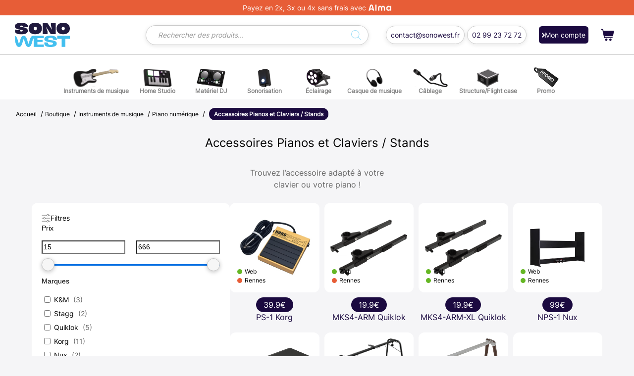

--- FILE ---
content_type: text/html; charset=UTF-8
request_url: https://www.sonowest.fr/categorie-produit/instruments-de-musique/pianos-et-claviers/accessoires-pianos-et-claviers-stands/
body_size: 46209
content:
<!DOCTYPE html>
<html lang="fr-FR" class="no-js">
<head>
    <meta charset="utf-8">
    <meta http-equiv="X-UA-Compatible" content="IE=edge">
    <meta name="viewport" content="width=device-width, initial-scale=1">
    <meta name="author" content="">
    <meta charset="utf-8" />

    <title>Accessoires Pianos et Claviers / Stands | Sonowest.fr</title>

    <link rel="icon" href="https://www.sonowest.fr/wp-content/themes/sonowest/img/favicon.svg"/>

    <link rel="stylesheet" href="https://www.sonowest.fr/wp-content/themes/sonowest/style/owl.carousel.min.css">
    <link rel="stylesheet" href="https://www.sonowest.fr/wp-content/themes/sonowest/style/owl.theme.default.css">

    <link rel="stylesheet" href="https://www.sonowest.fr/wp-content/themes/sonowest/style/app.css">   


    <meta name='robots' content='index, follow, max-image-preview:large, max-snippet:-1, max-video-preview:-1' />
<script id="cookie-law-info-gcm-var-js">
var _ckyGcm = {"status":true,"default_settings":[{"analytics":"granted","advertisement":"granted","functional":"granted","necessary":"granted","ad_user_data":"granted","ad_personalization":"granted","regions":"All"}],"wait_for_update":2000,"url_passthrough":false,"ads_data_redaction":false}</script>
<script id="cookie-law-info-gcm-js" type="text/javascript" src="https://www.sonowest.fr/wp-content/plugins/cookie-law-info/lite/frontend/js/gcm.min.js"></script> <script id="cookieyes" type="text/javascript" src="https://cdn-cookieyes.com/client_data/51cb524e2af6c60dcf580130/script.js"></script>
<!-- Google Tag Manager for WordPress by gtm4wp.com -->
<script data-cfasync="false" data-pagespeed-no-defer>
	var gtm4wp_datalayer_name = "dataLayer";
	var dataLayer = dataLayer || [];
	const gtm4wp_use_sku_instead = false;
	const gtm4wp_currency = 'EUR';
	const gtm4wp_product_per_impression = false;
	const gtm4wp_clear_ecommerce = false;
</script>
<!-- End Google Tag Manager for WordPress by gtm4wp.com --><!-- Google tag (gtag.js) consent mode dataLayer added by Site Kit -->
<script type="text/javascript" id="google_gtagjs-js-consent-mode-data-layer">
/* <![CDATA[ */
window.dataLayer = window.dataLayer || [];function gtag(){dataLayer.push(arguments);}
gtag('consent', 'default', {"ad_personalization":"denied","ad_storage":"denied","ad_user_data":"denied","analytics_storage":"denied","functionality_storage":"denied","security_storage":"denied","personalization_storage":"denied","region":["AT","BE","BG","CH","CY","CZ","DE","DK","EE","ES","FI","FR","GB","GR","HR","HU","IE","IS","IT","LI","LT","LU","LV","MT","NL","NO","PL","PT","RO","SE","SI","SK"],"wait_for_update":500});
window._googlesitekitConsentCategoryMap = {"statistics":["analytics_storage"],"marketing":["ad_storage","ad_user_data","ad_personalization"],"functional":["functionality_storage","security_storage"],"preferences":["personalization_storage"]};
window._googlesitekitConsents = {"ad_personalization":"denied","ad_storage":"denied","ad_user_data":"denied","analytics_storage":"denied","functionality_storage":"denied","security_storage":"denied","personalization_storage":"denied","region":["AT","BE","BG","CH","CY","CZ","DE","DK","EE","ES","FI","FR","GB","GR","HR","HU","IE","IS","IT","LI","LT","LU","LV","MT","NL","NO","PL","PT","RO","SE","SI","SK"],"wait_for_update":500};
/* ]]> */
</script>
<!-- End Google tag (gtag.js) consent mode dataLayer added by Site Kit -->

	<!-- This site is optimized with the Yoast SEO Premium plugin v20.8 (Yoast SEO v20.8) - https://yoast.com/wordpress/plugins/seo/ -->
	<meta name="description" content="✅ Meilleur prix ✅ Expédition immédiate ✅ 14 jours pour changer d&#039;avis ✅ 30 ans d&#039;expérience ✅ Des conseils par nos experts 6J/7" />
	<link rel="canonical" href="https://www.sonowest.fr/categorie-produit/instruments-de-musique/pianos-et-claviers/accessoires-pianos-et-claviers-stands/" />
	<link rel="next" href="https://www.sonowest.fr/categorie-produit/instruments-de-musique/pianos-et-claviers/accessoires-pianos-et-claviers-stands/page/2/" />
	<meta property="og:locale" content="fr_FR" />
	<meta property="og:type" content="article" />
	<meta property="og:title" content="Archives des Accessoires Pianos et Claviers / Stands" />
	<meta property="og:description" content="✅ Meilleur prix ✅ Expédition immédiate ✅ 14 jours pour changer d&#039;avis ✅ 30 ans d&#039;expérience ✅ Des conseils par nos experts 6J/7" />
	<meta property="og:url" content="https://www.sonowest.fr/categorie-produit/instruments-de-musique/pianos-et-claviers/accessoires-pianos-et-claviers-stands/" />
	<meta property="og:site_name" content="Sonowest.fr" />
	<meta property="og:image" content="https://www.sonowest.fr/wp-content/uploads/2022/03/KXSQ5-10172182.jpg" />
	<meta property="og:image:width" content="1000" />
	<meta property="og:image:height" content="1000" />
	<meta property="og:image:type" content="image/jpeg" />
	<meta name="twitter:card" content="summary_large_image" />
	<script type="application/ld+json" class="yoast-schema-graph">{"@context":"https://schema.org","@graph":[{"@type":"CollectionPage","@id":"https://www.sonowest.fr/categorie-produit/instruments-de-musique/pianos-et-claviers/accessoires-pianos-et-claviers-stands/","url":"https://www.sonowest.fr/categorie-produit/instruments-de-musique/pianos-et-claviers/accessoires-pianos-et-claviers-stands/","name":"Accessoires Pianos et Claviers / Stands | Sonowest.fr","isPartOf":{"@id":"https://www.sonowest.fr/#website"},"primaryImageOfPage":{"@id":"https://www.sonowest.fr/categorie-produit/instruments-de-musique/pianos-et-claviers/accessoires-pianos-et-claviers-stands/#primaryimage"},"image":{"@id":"https://www.sonowest.fr/categorie-produit/instruments-de-musique/pianos-et-claviers/accessoires-pianos-et-claviers-stands/#primaryimage"},"thumbnailUrl":"https://www.sonowest.fr/wp-content/uploads/2025/04/5ed1bb6d471262d8e92d6ad6daf900e9.jpg","description":"✅ Meilleur prix ✅ Expédition immédiate ✅ 14 jours pour changer d'avis ✅ 30 ans d'expérience ✅ Des conseils par nos experts 6J/7","breadcrumb":{"@id":"https://www.sonowest.fr/categorie-produit/instruments-de-musique/pianos-et-claviers/accessoires-pianos-et-claviers-stands/#breadcrumb"},"inLanguage":"fr-FR"},{"@type":"ImageObject","inLanguage":"fr-FR","@id":"https://www.sonowest.fr/categorie-produit/instruments-de-musique/pianos-et-claviers/accessoires-pianos-et-claviers-stands/#primaryimage","url":"https://www.sonowest.fr/wp-content/uploads/2025/04/5ed1bb6d471262d8e92d6ad6daf900e9.jpg","contentUrl":"https://www.sonowest.fr/wp-content/uploads/2025/04/5ed1bb6d471262d8e92d6ad6daf900e9.jpg","width":400,"height":300},{"@type":"BreadcrumbList","@id":"https://www.sonowest.fr/categorie-produit/instruments-de-musique/pianos-et-claviers/accessoires-pianos-et-claviers-stands/#breadcrumb","itemListElement":[{"@type":"ListItem","position":1,"name":"Accueil","item":"https://www.sonowest.fr/"},{"@type":"ListItem","position":2,"name":"Boutique","item":"https://www.sonowest.fr/boutique/"},{"@type":"ListItem","position":3,"name":"Instruments de musique","item":"https://www.sonowest.fr/categorie-produit/instruments-de-musique/"},{"@type":"ListItem","position":4,"name":"Piano numérique","item":"https://www.sonowest.fr/categorie-produit/instruments-de-musique/pianos-et-claviers/"},{"@type":"ListItem","position":5,"name":"Accessoires Pianos et Claviers / Stands"}]},{"@type":"WebSite","@id":"https://www.sonowest.fr/#website","url":"https://www.sonowest.fr/","name":"Sonowest.fr","description":"N°1 de la vente d&#039;instruments de musique en France","publisher":{"@id":"https://www.sonowest.fr/#organization"},"potentialAction":[{"@type":"SearchAction","target":{"@type":"EntryPoint","urlTemplate":"https://www.sonowest.fr/?s={search_term_string}"},"query-input":"required name=search_term_string"}],"inLanguage":"fr-FR"},{"@type":"Organization","@id":"https://www.sonowest.fr/#organization","name":"Sonowest SARL","url":"https://www.sonowest.fr/","logo":{"@type":"ImageObject","inLanguage":"fr-FR","@id":"https://www.sonowest.fr/#/schema/logo/image/","url":"","contentUrl":"","caption":"Sonowest SARL"},"image":{"@id":"https://www.sonowest.fr/#/schema/logo/image/"},"sameAs":["https://www.facebook.com/groupesonowest","https://www.instagram.com/sonowest/?hl=fr"]}]}</script>
	<!-- / Yoast SEO Premium plugin. -->


<link rel='dns-prefetch' href='//www.googletagmanager.com' />
<link rel='dns-prefetch' href='//cdn.jsdelivr.net' />
<link rel='dns-prefetch' href='//pagead2.googlesyndication.com' />
<link rel="alternate" type="application/rss+xml" title="Flux pour Sonowest.fr &raquo; Accessoires Pianos et Claviers / Stands Catégorie" href="https://www.sonowest.fr/categorie-produit/instruments-de-musique/pianos-et-claviers/accessoires-pianos-et-claviers-stands/feed/" />
<style id='wp-img-auto-sizes-contain-inline-css' type='text/css'>
img:is([sizes=auto i],[sizes^="auto," i]){contain-intrinsic-size:3000px 1500px}
/*# sourceURL=wp-img-auto-sizes-contain-inline-css */
</style>
<link rel='stylesheet' id='alma-widget-block-frontend-css' href='https://www.sonowest.fr/wp-content/plugins/alma-gateway-for-woocommerce//build/alma-widget-block/alma-widget-block-view.css?ver=5.16.0' type='text/css' media='all' />
<link rel='stylesheet' id='alma-widget-block-frontend-cdn-css' href='https://cdn.jsdelivr.net/npm/@alma/widgets@4.X.X/dist/widgets.min.css?ver=4.x.x' type='text/css' media='all' />
<style id='wp-emoji-styles-inline-css' type='text/css'>

	img.wp-smiley, img.emoji {
		display: inline !important;
		border: none !important;
		box-shadow: none !important;
		height: 1em !important;
		width: 1em !important;
		margin: 0 0.07em !important;
		vertical-align: -0.1em !important;
		background: none !important;
		padding: 0 !important;
	}
/*# sourceURL=wp-emoji-styles-inline-css */
</style>
<style id='wp-block-library-inline-css' type='text/css'>
:root{--wp-block-synced-color:#7a00df;--wp-block-synced-color--rgb:122,0,223;--wp-bound-block-color:var(--wp-block-synced-color);--wp-editor-canvas-background:#ddd;--wp-admin-theme-color:#007cba;--wp-admin-theme-color--rgb:0,124,186;--wp-admin-theme-color-darker-10:#006ba1;--wp-admin-theme-color-darker-10--rgb:0,107,160.5;--wp-admin-theme-color-darker-20:#005a87;--wp-admin-theme-color-darker-20--rgb:0,90,135;--wp-admin-border-width-focus:2px}@media (min-resolution:192dpi){:root{--wp-admin-border-width-focus:1.5px}}.wp-element-button{cursor:pointer}:root .has-very-light-gray-background-color{background-color:#eee}:root .has-very-dark-gray-background-color{background-color:#313131}:root .has-very-light-gray-color{color:#eee}:root .has-very-dark-gray-color{color:#313131}:root .has-vivid-green-cyan-to-vivid-cyan-blue-gradient-background{background:linear-gradient(135deg,#00d084,#0693e3)}:root .has-purple-crush-gradient-background{background:linear-gradient(135deg,#34e2e4,#4721fb 50%,#ab1dfe)}:root .has-hazy-dawn-gradient-background{background:linear-gradient(135deg,#faaca8,#dad0ec)}:root .has-subdued-olive-gradient-background{background:linear-gradient(135deg,#fafae1,#67a671)}:root .has-atomic-cream-gradient-background{background:linear-gradient(135deg,#fdd79a,#004a59)}:root .has-nightshade-gradient-background{background:linear-gradient(135deg,#330968,#31cdcf)}:root .has-midnight-gradient-background{background:linear-gradient(135deg,#020381,#2874fc)}:root{--wp--preset--font-size--normal:16px;--wp--preset--font-size--huge:42px}.has-regular-font-size{font-size:1em}.has-larger-font-size{font-size:2.625em}.has-normal-font-size{font-size:var(--wp--preset--font-size--normal)}.has-huge-font-size{font-size:var(--wp--preset--font-size--huge)}.has-text-align-center{text-align:center}.has-text-align-left{text-align:left}.has-text-align-right{text-align:right}.has-fit-text{white-space:nowrap!important}#end-resizable-editor-section{display:none}.aligncenter{clear:both}.items-justified-left{justify-content:flex-start}.items-justified-center{justify-content:center}.items-justified-right{justify-content:flex-end}.items-justified-space-between{justify-content:space-between}.screen-reader-text{border:0;clip-path:inset(50%);height:1px;margin:-1px;overflow:hidden;padding:0;position:absolute;width:1px;word-wrap:normal!important}.screen-reader-text:focus{background-color:#ddd;clip-path:none;color:#444;display:block;font-size:1em;height:auto;left:5px;line-height:normal;padding:15px 23px 14px;text-decoration:none;top:5px;width:auto;z-index:100000}html :where(.has-border-color){border-style:solid}html :where([style*=border-top-color]){border-top-style:solid}html :where([style*=border-right-color]){border-right-style:solid}html :where([style*=border-bottom-color]){border-bottom-style:solid}html :where([style*=border-left-color]){border-left-style:solid}html :where([style*=border-width]){border-style:solid}html :where([style*=border-top-width]){border-top-style:solid}html :where([style*=border-right-width]){border-right-style:solid}html :where([style*=border-bottom-width]){border-bottom-style:solid}html :where([style*=border-left-width]){border-left-style:solid}html :where(img[class*=wp-image-]){height:auto;max-width:100%}:where(figure){margin:0 0 1em}html :where(.is-position-sticky){--wp-admin--admin-bar--position-offset:var(--wp-admin--admin-bar--height,0px)}@media screen and (max-width:600px){html :where(.is-position-sticky){--wp-admin--admin-bar--position-offset:0px}}

/*# sourceURL=wp-block-library-inline-css */
</style><link rel='stylesheet' id='wc-blocks-style-css' href='https://www.sonowest.fr/wp-content/plugins/woocommerce/assets/client/blocks/wc-blocks.css?ver=wc-10.4.2' type='text/css' media='all' />
<style id='global-styles-inline-css' type='text/css'>
:root{--wp--preset--aspect-ratio--square: 1;--wp--preset--aspect-ratio--4-3: 4/3;--wp--preset--aspect-ratio--3-4: 3/4;--wp--preset--aspect-ratio--3-2: 3/2;--wp--preset--aspect-ratio--2-3: 2/3;--wp--preset--aspect-ratio--16-9: 16/9;--wp--preset--aspect-ratio--9-16: 9/16;--wp--preset--color--black: #000000;--wp--preset--color--cyan-bluish-gray: #abb8c3;--wp--preset--color--white: #ffffff;--wp--preset--color--pale-pink: #f78da7;--wp--preset--color--vivid-red: #cf2e2e;--wp--preset--color--luminous-vivid-orange: #ff6900;--wp--preset--color--luminous-vivid-amber: #fcb900;--wp--preset--color--light-green-cyan: #7bdcb5;--wp--preset--color--vivid-green-cyan: #00d084;--wp--preset--color--pale-cyan-blue: #8ed1fc;--wp--preset--color--vivid-cyan-blue: #0693e3;--wp--preset--color--vivid-purple: #9b51e0;--wp--preset--gradient--vivid-cyan-blue-to-vivid-purple: linear-gradient(135deg,rgb(6,147,227) 0%,rgb(155,81,224) 100%);--wp--preset--gradient--light-green-cyan-to-vivid-green-cyan: linear-gradient(135deg,rgb(122,220,180) 0%,rgb(0,208,130) 100%);--wp--preset--gradient--luminous-vivid-amber-to-luminous-vivid-orange: linear-gradient(135deg,rgb(252,185,0) 0%,rgb(255,105,0) 100%);--wp--preset--gradient--luminous-vivid-orange-to-vivid-red: linear-gradient(135deg,rgb(255,105,0) 0%,rgb(207,46,46) 100%);--wp--preset--gradient--very-light-gray-to-cyan-bluish-gray: linear-gradient(135deg,rgb(238,238,238) 0%,rgb(169,184,195) 100%);--wp--preset--gradient--cool-to-warm-spectrum: linear-gradient(135deg,rgb(74,234,220) 0%,rgb(151,120,209) 20%,rgb(207,42,186) 40%,rgb(238,44,130) 60%,rgb(251,105,98) 80%,rgb(254,248,76) 100%);--wp--preset--gradient--blush-light-purple: linear-gradient(135deg,rgb(255,206,236) 0%,rgb(152,150,240) 100%);--wp--preset--gradient--blush-bordeaux: linear-gradient(135deg,rgb(254,205,165) 0%,rgb(254,45,45) 50%,rgb(107,0,62) 100%);--wp--preset--gradient--luminous-dusk: linear-gradient(135deg,rgb(255,203,112) 0%,rgb(199,81,192) 50%,rgb(65,88,208) 100%);--wp--preset--gradient--pale-ocean: linear-gradient(135deg,rgb(255,245,203) 0%,rgb(182,227,212) 50%,rgb(51,167,181) 100%);--wp--preset--gradient--electric-grass: linear-gradient(135deg,rgb(202,248,128) 0%,rgb(113,206,126) 100%);--wp--preset--gradient--midnight: linear-gradient(135deg,rgb(2,3,129) 0%,rgb(40,116,252) 100%);--wp--preset--font-size--small: 13px;--wp--preset--font-size--medium: 20px;--wp--preset--font-size--large: 36px;--wp--preset--font-size--x-large: 42px;--wp--preset--spacing--20: 0.44rem;--wp--preset--spacing--30: 0.67rem;--wp--preset--spacing--40: 1rem;--wp--preset--spacing--50: 1.5rem;--wp--preset--spacing--60: 2.25rem;--wp--preset--spacing--70: 3.38rem;--wp--preset--spacing--80: 5.06rem;--wp--preset--shadow--natural: 6px 6px 9px rgba(0, 0, 0, 0.2);--wp--preset--shadow--deep: 12px 12px 50px rgba(0, 0, 0, 0.4);--wp--preset--shadow--sharp: 6px 6px 0px rgba(0, 0, 0, 0.2);--wp--preset--shadow--outlined: 6px 6px 0px -3px rgb(255, 255, 255), 6px 6px rgb(0, 0, 0);--wp--preset--shadow--crisp: 6px 6px 0px rgb(0, 0, 0);}:where(.is-layout-flex){gap: 0.5em;}:where(.is-layout-grid){gap: 0.5em;}body .is-layout-flex{display: flex;}.is-layout-flex{flex-wrap: wrap;align-items: center;}.is-layout-flex > :is(*, div){margin: 0;}body .is-layout-grid{display: grid;}.is-layout-grid > :is(*, div){margin: 0;}:where(.wp-block-columns.is-layout-flex){gap: 2em;}:where(.wp-block-columns.is-layout-grid){gap: 2em;}:where(.wp-block-post-template.is-layout-flex){gap: 1.25em;}:where(.wp-block-post-template.is-layout-grid){gap: 1.25em;}.has-black-color{color: var(--wp--preset--color--black) !important;}.has-cyan-bluish-gray-color{color: var(--wp--preset--color--cyan-bluish-gray) !important;}.has-white-color{color: var(--wp--preset--color--white) !important;}.has-pale-pink-color{color: var(--wp--preset--color--pale-pink) !important;}.has-vivid-red-color{color: var(--wp--preset--color--vivid-red) !important;}.has-luminous-vivid-orange-color{color: var(--wp--preset--color--luminous-vivid-orange) !important;}.has-luminous-vivid-amber-color{color: var(--wp--preset--color--luminous-vivid-amber) !important;}.has-light-green-cyan-color{color: var(--wp--preset--color--light-green-cyan) !important;}.has-vivid-green-cyan-color{color: var(--wp--preset--color--vivid-green-cyan) !important;}.has-pale-cyan-blue-color{color: var(--wp--preset--color--pale-cyan-blue) !important;}.has-vivid-cyan-blue-color{color: var(--wp--preset--color--vivid-cyan-blue) !important;}.has-vivid-purple-color{color: var(--wp--preset--color--vivid-purple) !important;}.has-black-background-color{background-color: var(--wp--preset--color--black) !important;}.has-cyan-bluish-gray-background-color{background-color: var(--wp--preset--color--cyan-bluish-gray) !important;}.has-white-background-color{background-color: var(--wp--preset--color--white) !important;}.has-pale-pink-background-color{background-color: var(--wp--preset--color--pale-pink) !important;}.has-vivid-red-background-color{background-color: var(--wp--preset--color--vivid-red) !important;}.has-luminous-vivid-orange-background-color{background-color: var(--wp--preset--color--luminous-vivid-orange) !important;}.has-luminous-vivid-amber-background-color{background-color: var(--wp--preset--color--luminous-vivid-amber) !important;}.has-light-green-cyan-background-color{background-color: var(--wp--preset--color--light-green-cyan) !important;}.has-vivid-green-cyan-background-color{background-color: var(--wp--preset--color--vivid-green-cyan) !important;}.has-pale-cyan-blue-background-color{background-color: var(--wp--preset--color--pale-cyan-blue) !important;}.has-vivid-cyan-blue-background-color{background-color: var(--wp--preset--color--vivid-cyan-blue) !important;}.has-vivid-purple-background-color{background-color: var(--wp--preset--color--vivid-purple) !important;}.has-black-border-color{border-color: var(--wp--preset--color--black) !important;}.has-cyan-bluish-gray-border-color{border-color: var(--wp--preset--color--cyan-bluish-gray) !important;}.has-white-border-color{border-color: var(--wp--preset--color--white) !important;}.has-pale-pink-border-color{border-color: var(--wp--preset--color--pale-pink) !important;}.has-vivid-red-border-color{border-color: var(--wp--preset--color--vivid-red) !important;}.has-luminous-vivid-orange-border-color{border-color: var(--wp--preset--color--luminous-vivid-orange) !important;}.has-luminous-vivid-amber-border-color{border-color: var(--wp--preset--color--luminous-vivid-amber) !important;}.has-light-green-cyan-border-color{border-color: var(--wp--preset--color--light-green-cyan) !important;}.has-vivid-green-cyan-border-color{border-color: var(--wp--preset--color--vivid-green-cyan) !important;}.has-pale-cyan-blue-border-color{border-color: var(--wp--preset--color--pale-cyan-blue) !important;}.has-vivid-cyan-blue-border-color{border-color: var(--wp--preset--color--vivid-cyan-blue) !important;}.has-vivid-purple-border-color{border-color: var(--wp--preset--color--vivid-purple) !important;}.has-vivid-cyan-blue-to-vivid-purple-gradient-background{background: var(--wp--preset--gradient--vivid-cyan-blue-to-vivid-purple) !important;}.has-light-green-cyan-to-vivid-green-cyan-gradient-background{background: var(--wp--preset--gradient--light-green-cyan-to-vivid-green-cyan) !important;}.has-luminous-vivid-amber-to-luminous-vivid-orange-gradient-background{background: var(--wp--preset--gradient--luminous-vivid-amber-to-luminous-vivid-orange) !important;}.has-luminous-vivid-orange-to-vivid-red-gradient-background{background: var(--wp--preset--gradient--luminous-vivid-orange-to-vivid-red) !important;}.has-very-light-gray-to-cyan-bluish-gray-gradient-background{background: var(--wp--preset--gradient--very-light-gray-to-cyan-bluish-gray) !important;}.has-cool-to-warm-spectrum-gradient-background{background: var(--wp--preset--gradient--cool-to-warm-spectrum) !important;}.has-blush-light-purple-gradient-background{background: var(--wp--preset--gradient--blush-light-purple) !important;}.has-blush-bordeaux-gradient-background{background: var(--wp--preset--gradient--blush-bordeaux) !important;}.has-luminous-dusk-gradient-background{background: var(--wp--preset--gradient--luminous-dusk) !important;}.has-pale-ocean-gradient-background{background: var(--wp--preset--gradient--pale-ocean) !important;}.has-electric-grass-gradient-background{background: var(--wp--preset--gradient--electric-grass) !important;}.has-midnight-gradient-background{background: var(--wp--preset--gradient--midnight) !important;}.has-small-font-size{font-size: var(--wp--preset--font-size--small) !important;}.has-medium-font-size{font-size: var(--wp--preset--font-size--medium) !important;}.has-large-font-size{font-size: var(--wp--preset--font-size--large) !important;}.has-x-large-font-size{font-size: var(--wp--preset--font-size--x-large) !important;}
/*# sourceURL=global-styles-inline-css */
</style>

<style id='classic-theme-styles-inline-css' type='text/css'>
/*! This file is auto-generated */
.wp-block-button__link{color:#fff;background-color:#32373c;border-radius:9999px;box-shadow:none;text-decoration:none;padding:calc(.667em + 2px) calc(1.333em + 2px);font-size:1.125em}.wp-block-file__button{background:#32373c;color:#fff;text-decoration:none}
/*# sourceURL=/wp-includes/css/classic-themes.min.css */
</style>
<link rel='stylesheet' id='pwgc-wc-blocks-style-css' href='https://www.sonowest.fr/wp-content/plugins/pw-woocommerce-gift-cards/assets/css/blocks.css?ver=2.26' type='text/css' media='all' />
<link rel='stylesheet' id='chronopost-css' href='https://www.sonowest.fr/wp-content/plugins/chronopost/public/css/chronopost-public.css?ver=3.0.3' type='text/css' media='all' />
<link rel='stylesheet' id='chronopost-leaflet-css' href='https://www.sonowest.fr/wp-content/plugins/chronopost/public/css/leaflet/leaflet.css?ver=3.0.3' type='text/css' media='all' />
<link rel='stylesheet' id='chronopost-fancybox-css' href='https://www.sonowest.fr/wp-content/plugins/chronopost/public/vendor/fancybox/jquery.fancybox.min.css?ver=6.9' type='text/css' media='all' />
<link rel='stylesheet' id='contact-form-7-css' href='https://www.sonowest.fr/wp-content/plugins/contact-form-7/includes/css/styles.css?ver=6.1.4' type='text/css' media='all' />
<link rel='stylesheet' id='woocommerce-layout-css' href='https://www.sonowest.fr/wp-content/plugins/woocommerce/assets/css/woocommerce-layout.css?ver=10.4.2' type='text/css' media='all' />
<link rel='stylesheet' id='woocommerce-smallscreen-css' href='https://www.sonowest.fr/wp-content/plugins/woocommerce/assets/css/woocommerce-smallscreen.css?ver=10.4.2' type='text/css' media='only screen and (max-width: 768px)' />
<link rel='stylesheet' id='woocommerce-general-css' href='https://www.sonowest.fr/wp-content/plugins/woocommerce/assets/css/woocommerce.css?ver=10.4.2' type='text/css' media='all' />
<style id='woocommerce-inline-inline-css' type='text/css'>
.woocommerce form .form-row .required { visibility: visible; }
/*# sourceURL=woocommerce-inline-inline-css */
</style>
<link rel='stylesheet' id='woocommerce-multi-inventory-public-css' href='https://www.sonowest.fr/wp-content/plugins/woocommerce-multi-inventory/assets/css/woocommerce-multi-inventory-public.css?ver=1.3.2' type='text/css' media='all' />
<link rel='stylesheet' id='woosb-frontend-css' href='https://www.sonowest.fr/wp-content/plugins/woo-product-bundle/assets/css/frontend.css?ver=8.1.0' type='text/css' media='all' />
<link rel='stylesheet' id='dgwt-wcas-style-css' href='https://www.sonowest.fr/wp-content/plugins/ajax-search-for-woocommerce-premium/assets/css/style.min.css?ver=1.22.1' type='text/css' media='all' />
<link rel='stylesheet' id='younitedpay_checkout-css' href='https://www.sonowest.fr/wp-content/plugins/younitedpay-payment-gateway/src/../assets/css/younitedpay_checkout.css?ver=1.7.4' type='text/css' media='all' />
<link rel='stylesheet' id='wpc-filter-everything-css' href='https://www.sonowest.fr/wp-content/plugins/filter-everything-pro/assets/css/filter-everything.min.css?ver=1.8.8' type='text/css' media='all' />
<link rel='stylesheet' id='wpc-filter-everything-custom-css' href='https://www.sonowest.fr/wp-content/uploads/cache/filter-everything/c2fa553f1a2874de8d4baeddad9f0901.css?ver=6.9' type='text/css' media='all' />
<script type="text/javascript" src="https://www.sonowest.fr/wp-content/plugins/chronopost/public/js/leaflet.js?ver=2.0" id="chronopost-leaflet-js"></script>
<script type="text/javascript" src="https://www.sonowest.fr/wp-includes/js/jquery/jquery.min.js?ver=3.7.1" id="jquery-core-js"></script>
<script type="text/javascript" src="https://www.sonowest.fr/wp-includes/js/jquery/jquery-migrate.min.js?ver=3.4.1" id="jquery-migrate-js"></script>
<script type="text/javascript" src="https://www.sonowest.fr/wp-content/plugins/woocommerce/assets/js/jquery-blockui/jquery.blockUI.min.js?ver=2.7.0-wc.10.4.2" id="wc-jquery-blockui-js" data-wp-strategy="defer"></script>
<script type="text/javascript" src="https://www.sonowest.fr/wp-content/plugins/woocommerce/assets/js/js-cookie/js.cookie.min.js?ver=2.1.4-wc.10.4.2" id="wc-js-cookie-js" data-wp-strategy="defer"></script>
<script type="text/javascript" id="woocommerce-js-extra">
/* <![CDATA[ */
var woocommerce_params = {"ajax_url":"/wp-admin/admin-ajax.php","wc_ajax_url":"/?wc-ajax=%%endpoint%%","i18n_password_show":"Afficher le mot de passe","i18n_password_hide":"Masquer le mot de passe"};
//# sourceURL=woocommerce-js-extra
/* ]]> */
</script>
<script type="text/javascript" src="https://www.sonowest.fr/wp-content/plugins/woocommerce/assets/js/frontend/woocommerce.min.js?ver=10.4.2" id="woocommerce-js" data-wp-strategy="defer"></script>
<script type="text/javascript" src="https://www.sonowest.fr/wp-content/plugins/chronopost/public/vendor/fancybox/jquery.fancybox.min.js?ver=3.1.20" id="chronopost-fancybox-js"></script>
<script type="text/javascript" id="chronomap-js-extra">
/* <![CDATA[ */
var Chronomap = {"ajaxurl":"https://www.sonowest.fr/wp-admin/admin-ajax.php","chrono_nonce":"89a3805f24","no_pickup_relay":"S\u00e9lectionner un point relais","pickup_relay_edit_text":"Modifier","loading_txt":"Veuillez patienter\u2026","day_mon":"Lun","day_tue":"Mar","day_wed":"Mer","day_thu":"Jeu","day_fri":"Ven","day_sat":"Sam","day_sun":"Dim","infos":"Infos","opening_hours":"Horaires","closed":"Ferm\u00e9"};
//# sourceURL=chronomap-js-extra
/* ]]> */
</script>
<script type="text/javascript" src="https://www.sonowest.fr/wp-content/plugins/chronopost/public/js/chronomap.plugin.js?ver=3.0.3" id="chronomap-js"></script>
<script type="text/javascript" id="chronoprecise-js-extra">
/* <![CDATA[ */
var Chronoprecise = {"ajaxurl":"https://www.sonowest.fr/wp-admin/admin-ajax.php","chrono_nonce":"89a3805f24","prev_week_txt":"Semaine pr\u00e9c\u00e9dente","next_week_txt":"Semaine suivante","error_cant_reach_server":"Une erreur s'est produite au moment de r\u00e9cup\u00e9rer les horaires. Veuillez r\u00e9essayer plus tard et nous contacter si le probl\u00e8me persiste."};
//# sourceURL=chronoprecise-js-extra
/* ]]> */
</script>
<script type="text/javascript" src="https://www.sonowest.fr/wp-content/plugins/chronopost/public/js/chronoprecise.plugin.js?ver=3.0.3" id="chronoprecise-js"></script>
<script type="text/javascript" src="https://www.sonowest.fr/wp-content/plugins/chronopost/public/js/chronopost-public.js?ver=3.0.3" id="chronopost-js"></script>
<script type="text/javascript" id="wc-add-to-cart-js-extra">
/* <![CDATA[ */
var wc_add_to_cart_params = {"ajax_url":"/wp-admin/admin-ajax.php","wc_ajax_url":"/?wc-ajax=%%endpoint%%","i18n_view_cart":"Voir le panier","cart_url":"https://www.sonowest.fr/panier/","is_cart":"","cart_redirect_after_add":"yes"};
//# sourceURL=wc-add-to-cart-js-extra
/* ]]> */
</script>
<script type="text/javascript" src="https://www.sonowest.fr/wp-content/plugins/woocommerce/assets/js/frontend/add-to-cart.min.js?ver=10.4.2" id="wc-add-to-cart-js" defer="defer" data-wp-strategy="defer"></script>
<script type="text/javascript" id="WCPAY_ASSETS-js-extra">
/* <![CDATA[ */
var wcpayAssets = {"url":"https://www.sonowest.fr/wp-content/plugins/woocommerce-payments/dist/"};
//# sourceURL=WCPAY_ASSETS-js-extra
/* ]]> */
</script>

<!-- Extrait de code de la balise Google (gtag.js) ajouté par Site Kit -->
<!-- Extrait Google Analytics ajouté par Site Kit -->
<script type="text/javascript" src="https://www.googletagmanager.com/gtag/js?id=GT-M34WXBK" id="google_gtagjs-js" async></script>
<script type="text/javascript" id="google_gtagjs-js-after">
/* <![CDATA[ */
window.dataLayer = window.dataLayer || [];function gtag(){dataLayer.push(arguments);}
gtag("set","linker",{"domains":["www.sonowest.fr"]});
gtag("js", new Date());
gtag("set", "developer_id.dZTNiMT", true);
gtag("config", "GT-M34WXBK");
//# sourceURL=google_gtagjs-js-after
/* ]]> */
</script>
<link rel="https://api.w.org/" href="https://www.sonowest.fr/wp-json/" /><link rel="alternate" title="JSON" type="application/json" href="https://www.sonowest.fr/wp-json/wp/v2/product_cat/4884" /><link rel="EditURI" type="application/rsd+xml" title="RSD" href="https://www.sonowest.fr/xmlrpc.php?rsd" />
<meta name="generator" content="WordPress 6.9" />
<meta name="generator" content="WooCommerce 10.4.2" />
<meta name="generator" content="Site Kit by Google 1.168.0" />
<!-- This website runs the Product Feed PRO for WooCommerce by AdTribes.io plugin - version 13.3.2 -->

<!-- Google Tag Manager for WordPress by gtm4wp.com -->
<!-- GTM Container placement set to footer -->
<script data-cfasync="false" data-pagespeed-no-defer>
	var dataLayer_content = {"pagePostType":"product","pagePostType2":"tax-product","pageCategory":[],"customerTotalOrders":0,"customerTotalOrderValue":0,"customerFirstName":"","customerLastName":"","customerBillingFirstName":"","customerBillingLastName":"","customerBillingCompany":"","customerBillingAddress1":"","customerBillingAddress2":"","customerBillingCity":"","customerBillingState":"","customerBillingPostcode":"","customerBillingCountry":"","customerBillingEmail":"","customerBillingEmailHash":"","customerBillingPhone":"","customerShippingFirstName":"","customerShippingLastName":"","customerShippingCompany":"","customerShippingAddress1":"","customerShippingAddress2":"","customerShippingCity":"","customerShippingState":"","customerShippingPostcode":"","customerShippingCountry":"","cartContent":{"totals":{"applied_coupons":[],"discount_total":0,"subtotal":0,"total":0},"items":[]}};
	dataLayer.push( dataLayer_content );
</script>
<script data-cfasync="false">
(function(w,d,s,l,i){w[l]=w[l]||[];w[l].push({'gtm.start':
new Date().getTime(),event:'gtm.js'});var f=d.getElementsByTagName(s)[0],
j=d.createElement(s),dl=l!='dataLayer'?'&l='+l:'';j.async=true;j.src=
'//www.googletagmanager.com/gtm.js?id='+i+dl;f.parentNode.insertBefore(j,f);
})(window,document,'script','dataLayer','GTM-PT4QMH5');
</script>
<!-- End Google Tag Manager for WordPress by gtm4wp.com -->		<style>
			.dgwt-wcas-ico-magnifier,.dgwt-wcas-ico-magnifier-handler{max-width:20px}.dgwt-wcas-search-wrapp{max-width:600px}		</style>
			<noscript><style>.woocommerce-product-gallery{ opacity: 1 !important; }</style></noscript>
	
<!-- Balises Meta Google AdSense ajoutées par Site Kit -->
<meta name="google-adsense-platform-account" content="ca-host-pub-2644536267352236">
<meta name="google-adsense-platform-domain" content="sitekit.withgoogle.com">
<!-- Fin des balises Meta End Google AdSense ajoutées par Site Kit -->
<style type="text/css" id="filter-everything-inline-css">.wpc-orderby-select{width:100%}.wpc-filters-open-button-container{display:none}.wpc-debug-message{padding:16px;font-size:14px;border:1px dashed #ccc;margin-bottom:20px}.wpc-debug-title{visibility:hidden}.wpc-button-inner,.wpc-chip-content{display:flex;align-items:center}.wpc-icon-html-wrapper{position:relative;margin-right:10px;top:2px}.wpc-icon-html-wrapper span{display:block;height:1px;width:18px;border-radius:3px;background:#2c2d33;margin-bottom:4px;position:relative}span.wpc-icon-line-1:after,span.wpc-icon-line-2:after,span.wpc-icon-line-3:after{content:"";display:block;width:3px;height:3px;border:1px solid #2c2d33;background-color:#fff;position:absolute;top:-2px;box-sizing:content-box}span.wpc-icon-line-3:after{border-radius:50%;left:2px}span.wpc-icon-line-1:after{border-radius:50%;left:5px}span.wpc-icon-line-2:after{border-radius:50%;left:12px}body .wpc-filters-open-button-container a.wpc-filters-open-widget,body .wpc-filters-open-button-container a.wpc-open-close-filters-button{display:inline-block;text-align:left;border:1px solid #2c2d33;border-radius:2px;line-height:1.5;padding:7px 12px;background-color:transparent;color:#2c2d33;box-sizing:border-box;text-decoration:none!important;font-weight:400;transition:none;position:relative}@media screen and (max-width:768px){.wpc_show_bottom_widget .wpc-filters-open-button-container,.wpc_show_open_close_button .wpc-filters-open-button-container{display:block}.wpc_show_bottom_widget .wpc-filters-open-button-container{margin-top:1em;margin-bottom:1em}}</style>
			<script  type="text/javascript">
				!function(f,b,e,v,n,t,s){if(f.fbq)return;n=f.fbq=function(){n.callMethod?
					n.callMethod.apply(n,arguments):n.queue.push(arguments)};if(!f._fbq)f._fbq=n;
					n.push=n;n.loaded=!0;n.version='2.0';n.queue=[];t=b.createElement(e);t.async=!0;
					t.src=v;s=b.getElementsByTagName(e)[0];s.parentNode.insertBefore(t,s)}(window,
					document,'script','https://connect.facebook.net/en_US/fbevents.js');
			</script>
			<!-- WooCommerce Facebook Integration Begin -->
			<script  type="text/javascript">

				fbq('init', '912173860164023', {}, {
    "agent": "woocommerce-10.4.2-3.2.7"
});

				fbq( 'track', 'PageView', {
    "source": "woocommerce",
    "version": "10.4.2",
    "pluginVersion": "3.2.7"
} );

				document.addEventListener( 'DOMContentLoaded', function() {
					// Insert placeholder for events injected when a product is added to the cart through AJAX.
					document.body.insertAdjacentHTML( 'beforeend', '<div class=\"wc-facebook-pixel-event-placeholder\"></div>' );
				}, false );

			</script>
			<!-- WooCommerce Facebook Integration End -->
			
<!-- Extrait Google AdSense ajouté par Site Kit -->
<script type="text/javascript" async="async" src="https://pagead2.googlesyndication.com/pagead/js/adsbygoogle.js?client=ca-pub-2405680266526158&amp;host=ca-host-pub-2644536267352236" crossorigin="anonymous"></script>

<!-- End Google AdSense snippet added by Site Kit -->
<link rel="icon" href="https://www.sonowest.fr/wp-content/uploads/2024/01/cropped-logo-carre-32x32.png" sizes="32x32" />
<link rel="icon" href="https://www.sonowest.fr/wp-content/uploads/2024/01/cropped-logo-carre-192x192.png" sizes="192x192" />
<link rel="apple-touch-icon" href="https://www.sonowest.fr/wp-content/uploads/2024/01/cropped-logo-carre-180x180.png" />
<meta name="msapplication-TileImage" content="https://www.sonowest.fr/wp-content/uploads/2024/01/cropped-logo-carre-270x270.png" />
		<style type="text/css" id="wp-custom-css">
			/* ============================================ */
/* ======== Bannière promo Christmas ========= */
/* ============================================ */
.banniere-promo-christmas-container {
    width: 100%;
    max-width: 1640px;
    margin: 0 auto 20px;
    padding: 0 20px;
		margin-top: 20px;   
}

.banniere-promo-christmas {
    background: linear-gradient(90deg, #1B0A40 0%, #2D1560 100%);
    border-radius: 8px;
    padding: 12px 30px;
    position: relative;
    overflow: hidden;
    box-shadow: 0 4px 14px rgba(27, 10, 64, 0.45);
}

/* Léger glow violet */
.banniere-promo-christmas::before {
    content: "";
    position: absolute;
    inset: 0;
    background: radial-gradient(circle at top left, rgba(155, 109, 255, 0.25), transparent 60%);
    pointer-events: none;
}

.banniere-promo-christmas .christmas-content {
    display: flex;
    align-items: center;
    justify-content: center;
    gap: 15px;
    flex-wrap: wrap;
    position: relative;
    z-index: 1;
}

.banniere-promo-christmas .christmas-label {
    font-size: 30px;
    font-weight: 800;
    color: #9B6DFF;
    text-transform: uppercase;
    letter-spacing: 1px;
    flex-shrink: 0;
    text-shadow: 0 2px 6px rgba(0, 0, 0, 0.35);
}

.banniere-promo-christmas .christmas-code {
    font-size: 16px;
    font-weight: 900;
    color: #fff;
    background: linear-gradient(90deg, rgba(155, 109, 255, 0.3), rgba(155, 109, 255, 0.15));
    padding: 6px 14px;
    border-radius: 5px;
    border: 2px solid rgba(155, 109, 255, 0.8);
    white-space: nowrap;
    box-shadow: 0 2px 6px rgba(155, 109, 255, 0.45);
}

.banniere-promo-christmas .christmas-discount {
    font-size: 24px;
    font-weight: 900;
    color: #9B6DFF;
    line-height: 1;
    flex-shrink: 0;
    white-space: normal;
    text-align: center;
    text-shadow: 0 2px 6px rgba(0, 0, 0, 0.35);
}

.banniere-promo-christmas .christmas-condition {
    font-size: 10px;
    color: rgba(255, 255, 255, 0.7);
    font-style: italic;
    font-weight: 300;
}

.banniere-promo-christmas .christmas-availability {
    font-size: 11px;
    color: rgba(255, 255, 255, 0.9);
    font-weight: 600;
    border-left: 1px solid rgba(255, 255, 255, 0.35);
    padding-left: 15px;
}

/* Responsive */
@media (max-width: 768px) {
    .banniere-promo-christmas-container {
        padding: 0;
    }
    
    .banniere-promo-christmas {
        border-radius: 0;
        padding: 12px 15px;
    }
    
    .banniere-promo-christmas .christmas-content {
        gap: 8px;
    }
    
    .banniere-promo-christmas .christmas-label {
        font-size: 10px;
    }
    
    .banniere-promo-christmas .christmas-code {
        font-size: 14px;
        padding: 5px 12px;
    }
    
    .banniere-promo-christmas .christmas-discount {
        font-size: 18px;
    }
    
    .banniere-promo-christmas .christmas-condition {
        font-size: 9px;
        flex-basis: 100%;
        text-align: center;
    }
    
    .banniere-promo-christmas .christmas-availability {
        font-size: 10px;
        border-left: none;
        padding-left: 0;
        border-top: 1px solid rgba(255, 255, 255, 0.3);
        padding-top: 8px;
        flex-basis: 100%;
        text-align: center;
    }
}

/* ===========================================
   CARTE CADEAU (ID 152255)
=========================================== */
/* Bloc carte cadeau */
.details-pdt form.cart[data-product_id="152255"] {
    background: linear-gradient(135deg, #201A3E 0%, #26214f 100%);
    padding: 14px 16px;
    border-radius: 12px;
    box-shadow: 0 6px 14px rgba(32, 26, 62, 0.22);
    color: #fff;
    max-width: 360px;
    margin-top: 20px;
}
/* Tableau variations */
.details-pdt form.cart[data-product_id="152255"] table.variations {
    margin-bottom: 12px;
}
/* Labels */
.details-pdt form.cart[data-product_id="152255"] table.variations th.label {
    color: #43BFEF;
    font-size: 12px;
    text-transform: none;
    letter-spacing: 0.3px;
    padding-bottom: 4px;
    vertical-align: middle;
}
/* Valeurs */
.details-pdt form.cart[data-product_id="152255"] table.variations td.value {
    padding-bottom: 10px;
    vertical-align: middle;
}
/* Select montant */
.details-pdt form.cart[data-product_id="152255"] table.variations select {
    background: #fff;
    color: #201A3E;
    border-radius: 10px;
    border: none;
    padding: 10px 12px;
    font-size: 14px;
    font-weight: 600;
    box-shadow: inset 0 0 0 1.5px #43BFEF;
}
/* Focus select */
.details-pdt form.cart[data-product_id="152255"] table.variations select:focus {
    box-shadow:
        inset 0 0 0 1.5px #43BFEF,
        0 0 0 2px rgba(67,191,239,0.25);
    outline: none;
}
/* Quantité */
.details-pdt form.cart[data-product_id="152255"] .quantity input {
    background: transparent;
    color: #fff;
    border: 1.5px solid #43BFEF;
    border-radius: 10px;
    font-size: 14px;
    font-weight: 600;
    padding: 8px;
}
/* Supprimer les pointillés autour du bloc */
.details-pdt form.cart[data-product_id="152255"] table.variations,
.details-pdt form.cart[data-product_id="152255"] table.variations th,
.details-pdt form.cart[data-product_id="152255"] table.variations td {
    border: none !important;
    outline: none !important;
}

/* ===== MOBILE - CARTE CADEAU UNIQUEMENT ===== */
@media (max-width: 768px) {
    
    /* Espacer les prix - CARTE CADEAU SEULEMENT */
    .summary:has(form[data-product_id="152255"]) p.price {
        display: flex !important;
        flex-direction: column !important;
        gap: 5px !important;
        align-items: flex-start !important;
        padding-top: 10px !important;
    }
    
    /* Cacher uniquement le tiret */
    .summary:has(form[data-product_id="152255"]) p.price > span[aria-hidden="true"]:not(.woocommerce-Price-amount) {
        display: none !important;
    }
    
    /* Supprimer les pointillés en mobile */
    .details-pdt form.cart[data-product_id="152255"] table.variations,
    .details-pdt form.cart[data-product_id="152255"] table.variations th,
    .details-pdt form.cart[data-product_id="152255"] table.variations td {
        border: none !important;
        outline: none !important;
    }
}

/* Espace au-dessus du deuxième prix - CARTE CADEAU */
.summary:has(form[data-product_id="152255"]) p.price > span.woocommerce-Price-amount:nth-child(3) {
    margin-top: 8px !important;
}
/* ============================================ */
/* ======== Bannière promo Christmas ========= */
/* ============================================ */
.banniere-promo-christmas-container {
    width: 100%;
    max-width: 1640px;
    margin: 0 auto 20px;
    padding: 0 20px;
		margin-top: 20px;   
}

.banniere-promo-christmas {
    background: linear-gradient(90deg, #1B0A40 0%, #2D1560 100%);
    border-radius: 8px;
    padding: 12px 30px;
    position: relative;
    overflow: hidden;
    box-shadow: 0 4px 14px rgba(27, 10, 64, 0.45);
}

/* Léger glow violet */
.banniere-promo-christmas::before {
    content: "";
    position: absolute;
    inset: 0;
    background: radial-gradient(circle at top left, rgba(155, 109, 255, 0.25), transparent 60%);
    pointer-events: none;
}

.banniere-promo-christmas .christmas-content {
    display: flex;
    align-items: center;
    justify-content: center;
    gap: 15px;
    flex-wrap: wrap;
    position: relative;
    z-index: 1;
}

.banniere-promo-christmas .christmas-label {
    font-size: 30px;
    font-weight: 800;
    color: #9B6DFF;
    text-transform: uppercase;
    letter-spacing: 1px;
    flex-shrink: 0;
    text-shadow: 0 2px 6px rgba(0, 0, 0, 0.35);
}

.banniere-promo-christmas .christmas-code {
    font-size: 16px;
    font-weight: 900;
    color: #fff;
    background: linear-gradient(90deg, rgba(155, 109, 255, 0.3), rgba(155, 109, 255, 0.15));
    padding: 6px 14px;
    border-radius: 5px;
    border: 2px solid rgba(155, 109, 255, 0.8);
    white-space: nowrap;
    box-shadow: 0 2px 6px rgba(155, 109, 255, 0.45);
}

.banniere-promo-christmas .christmas-discount {
    font-size: 24px;
    font-weight: 900;
    color: #9B6DFF;
    line-height: 1;
    flex-shrink: 0;
    white-space: normal;
    text-align: center;
    text-shadow: 0 2px 6px rgba(0, 0, 0, 0.35);
}

.banniere-promo-christmas .christmas-condition {
    font-size: 10px;
    color: rgba(255, 255, 255, 0.7);
    font-style: italic;
    font-weight: 300;
}

.banniere-promo-christmas .christmas-availability {
    font-size: 11px;
    color: rgba(255, 255, 255, 0.9);
    font-weight: 600;
    border-left: 1px solid rgba(255, 255, 255, 0.35);
    padding-left: 15px;
}

/* Responsive */
@media (max-width: 768px) {
    .banniere-promo-christmas-container {
        padding: 0;
    }
    
    .banniere-promo-christmas {
        border-radius: 0;
        padding: 12px 15px;
    }
    
    .banniere-promo-christmas .christmas-content {
        gap: 8px;
    }
    
    .banniere-promo-christmas .christmas-label {
        font-size: 10px;
    }
    
    .banniere-promo-christmas .christmas-code {
        font-size: 14px;
        padding: 5px 12px;
    }
    
    .banniere-promo-christmas .christmas-discount {
        font-size: 18px;
    }
    
    .banniere-promo-christmas .christmas-condition {
        font-size: 9px;
        flex-basis: 100%;
        text-align: center;
    }
    
    .banniere-promo-christmas .christmas-availability {
        font-size: 10px;
        border-left: none;
        padding-left: 0;
        border-top: 1px solid rgba(255, 255, 255, 0.3);
        padding-top: 8px;
        flex-basis: 100%;
        text-align: center;
    }
}

/* ===========================================
   CARTE CADEAU (ID 152255)
=========================================== */
/* Bloc carte cadeau */
.details-pdt form.cart[data-product_id="152255"] {
    background: linear-gradient(135deg, #201A3E 0%, #26214f 100%);
    padding: 14px 16px;
    border-radius: 12px;
    box-shadow: 0 6px 14px rgba(32, 26, 62, 0.22);
    color: #fff;
    max-width: 360px;
    margin-top: 20px;
}
/* Bouton Ajouter au panier - Option 1 : Fond cyan */
.details-pdt form.cart[data-product_id="152255"] button.single_add_to_cart_button {
    background: #43BFEF !important;
    color: #201A3E !important;
    border: none !important;
    font-weight: 600;
    padding: 1px 20px !important;
}
/* Tableau variations */
.details-pdt form.cart[data-product_id="152255"] table.variations {
    margin-bottom: 12px;
}
/* Labels */
.details-pdt form.cart[data-product_id="152255"] table.variations th.label {
    color: #43BFEF;
    font-size: 12px;
    text-transform: none;
    letter-spacing: 0.3px;
    padding-bottom: 4px;
    vertical-align: middle;
}
/* Valeurs */
.details-pdt form.cart[data-product_id="152255"] table.variations td.value {
    padding-bottom: 10px;
    vertical-align: middle;
}
/* Select montant */
.details-pdt form.cart[data-product_id="152255"] table.variations select {
    background: #fff;
    color: #201A3E;
    border-radius: 10px;
    border: none;
    padding: 10px 12px;
    font-size: 14px;
    font-weight: 600;
    box-shadow: inset 0 0 0 1.5px #43BFEF;
}
/* Focus select */
.details-pdt form.cart[data-product_id="152255"] table.variations select:focus {
    box-shadow:
        inset 0 0 0 1.5px #43BFEF,
        0 0 0 2px rgba(67,191,239,0.25);
    outline: none;
}
/* Quantité */
.details-pdt form.cart[data-product_id="152255"] .quantity input {
    background: transparent;
    color: #fff;
    border: 1.5px solid #43BFEF;
    border-radius: 10px;
    font-size: 14px;
    font-weight: 600;
    padding: 8px;
}
/* Supprimer les pointillés autour du bloc */
.details-pdt form.cart[data-product_id="152255"] table.variations,
.details-pdt form.cart[data-product_id="152255"] table.variations th,
.details-pdt form.cart[data-product_id="152255"] table.variations td {
    border: none !important;
    outline: none !important;
}


/* ===== MOBILE - CARTE CADEAU ===== */
@media (max-width: 768px) {
    
    /* Centrer la card */
    .details-pdt form.cart[data-product_id="152255"] {
        margin-left: auto;
        margin-right: auto;
        text-align: center;
    }
    
    /* Centrer les éléments du tableau */
    .details-pdt form.cart[data-product_id="152255"] table.variations tr {
        align-items: center;
    }
    
    .details-pdt form.cart[data-product_id="152255"] table.variations th.label {
        text-align: center;
    }
    
    /* Centrer quantité */
    .details-pdt form.cart[data-product_id="152255"] .quantity {
        display: flex;
        justify-content: center;
    }
		  /* Centrer le select */
    .details-pdt form.cart[data-product_id="152255"] table.variations td.value {
        display: flex;
        justify-content: center;
				margin-left: 48px; 
    }
    
    /* Centrer bouton */
    .details-pdt form.cart[data-product_id="152255"] button.single_add_to_cart_button {
        margin-left: auto;
        margin-right: auto;
        display: block;
    }
    
    /* Espacer les prix */
    .summary:has(form[data-product_id="152255"]) p.price {
        display: flex !important;
        flex-direction: column !important;
        gap: 5px !important;
        align-items: flex-start !important;
        padding-top: 10px !important;
    }
    
    /* Cacher uniquement le tiret */
    .summary:has(form[data-product_id="152255"]) p.price > span[aria-hidden="true"]:not(.woocommerce-Price-amount) {
        display: none !important;
    }
}

/* Remonter la description produit sur mobile - TOUS PRODUITS */
@media (max-width: 768px) {
    section.details-pdt div.description_produit.mobile {
        margin-top: -20px !important;
        padding-top: 0 !important;
    }
}
		</style>
		<noscript><style id="rocket-lazyload-nojs-css">.rll-youtube-player, [data-lazy-src]{display:none !important;}</style></noscript>
    

</head>
    <body>
        
        <header>
            <div class="bandeau">
                <p>Payez en 2x, 3x ou 4x sans frais avec <img width="51" height="15" src="data:image/svg+xml,%3Csvg%20xmlns='http://www.w3.org/2000/svg'%20viewBox='0%200%2051%2015'%3E%3C/svg%3E" alt="" data-lazy-src="https://www.sonowest.fr/wp-content/themes/sonowest/img/AlmaLogo.svg"><noscript><img width="51" height="15" src="https://www.sonowest.fr/wp-content/themes/sonowest/img/AlmaLogo.svg" alt=""></noscript></p>
            </div>
            
            <div class="content-header">
                <a class="logo" href="https://www.sonowest.fr">
                    <img width="111" height="49" src="data:image/svg+xml,%3Csvg%20xmlns='http://www.w3.org/2000/svg'%20viewBox='0%200%20111%2049'%3E%3C/svg%3E" alt="" data-lazy-src="https://www.sonowest.fr/wp-content/themes/sonowest/img/logo.svg"><noscript><img width="111" height="49" src="https://www.sonowest.fr/wp-content/themes/sonowest/img/logo.svg" alt=""></noscript>
                </a>

                <div class="content_header_right">
                    <div class="search">
                        <div  class="dgwt-wcas-search-wrapp dgwt-wcas-no-submit woocommerce dgwt-wcas-style-solaris js-dgwt-wcas-layout-classic dgwt-wcas-layout-classic js-dgwt-wcas-mobile-overlay-enabled">
		<form class="dgwt-wcas-search-form" role="search" action="https://www.sonowest.fr/" method="get">
		<div class="dgwt-wcas-sf-wrapp">
							<svg class="dgwt-wcas-ico-magnifier" xmlns="http://www.w3.org/2000/svg"
					 xmlns:xlink="http://www.w3.org/1999/xlink" x="0px" y="0px"
					 viewBox="0 0 51.539 51.361" xml:space="preserve">
		             <path 						   d="M51.539,49.356L37.247,35.065c3.273-3.74,5.272-8.623,5.272-13.983c0-11.742-9.518-21.26-21.26-21.26 S0,9.339,0,21.082s9.518,21.26,21.26,21.26c5.361,0,10.244-1.999,13.983-5.272l14.292,14.292L51.539,49.356z M2.835,21.082 c0-10.176,8.249-18.425,18.425-18.425s18.425,8.249,18.425,18.425S31.436,39.507,21.26,39.507S2.835,31.258,2.835,21.082z"/>
				</svg>
							<label class="screen-reader-text"
			       for="dgwt-wcas-search-input-1">Recherche de produits</label>

			<input id="dgwt-wcas-search-input-1"
			       type="search"
			       class="dgwt-wcas-search-input"
			       name="s"
			       value=""
			       placeholder="Rechercher des produits..."
			       autocomplete="off"
				   			/>
			<div class="dgwt-wcas-preloader"></div>

			<div class="dgwt-wcas-voice-search"></div>

			
			<input type="hidden" name="post_type" value="product"/>
			<input type="hidden" name="dgwt_wcas" value="1"/>

			
					</div>
	</form>
</div>
                    </div>
    
                    <div class="mailto">
                        <a href="mailto:contact@sonowest.fr">contact@sonowest.fr</a>
                    </div>
    
                    <div class="telto">
                        <a href="tel:0299237272">02 99 23 72 72</a>
                    </div>
    
                    <div class="compte">
                        <svg xmlns="http://www.w3.org/2000/svg" width="6" height="10" viewBox="0 0 6 10" fill="none">
                            <path d="M6.84489e-06 8.59197C-0.00159874 9.04473 0.279385 9.45401 0.711686 9.62838C1.14359 9.80234 1.64173 9.7072 1.97324 9.38724L5.66091 5.81557C5.87887 5.60472 6.00089 5.31854 5.99929 5.02032V4.98343C6.01053 4.67434 5.8881 4.37496 5.66212 4.15634L1.97209 0.593625C1.51771 0.175423 0.801167 0.18435 0.357665 0.613429C-0.0854773 1.04289 -0.0943041 1.73563 0.338398 2.1752L3.24613 4.98849L0.338398 7.80179C0.121641 8.01109 6.84489e-06 8.2957 6.84489e-06 8.59197Z" fill="white"/>
                        </svg>
                        <a href="https://www.sonowest.fr/mon-compte/">Mon compte</a>
                    </div>
        
                    <div>
                        <a class="cart" href="https://www.sonowest.fr/panier/">
                                                        <img width="27" height="25" src="data:image/svg+xml,%3Csvg%20xmlns='http://www.w3.org/2000/svg'%20viewBox='0%200%2027%2025'%3E%3C/svg%3E" alt="" data-lazy-src="https://www.sonowest.fr/wp-content/themes/sonowest/img/panier.svg"><noscript><img width="27" height="25" src="https://www.sonowest.fr/wp-content/themes/sonowest/img/panier.svg" alt=""></noscript>
                        </a>
                    </div>

                    <div class="burger">
                        
                    </div>
                </div>

            </div>
            
            <div class="container_fluid_cat">

                <div class="header_cat">
                    <ul>
                        <li class="heading">
                            <a href="https://www.sonowest.fr/categorie-produit/instruments-de-musique/">
                                <img width="101" height="37" src="data:image/svg+xml,%3Csvg%20xmlns='http://www.w3.org/2000/svg'%20viewBox='0%200%20101%2037'%3E%3C/svg%3E" alt="" data-lazy-src="https://www.sonowest.fr/wp-content/themes/sonowest/img/guitare.svg"><noscript><img width="101" height="37" src="https://www.sonowest.fr/wp-content/themes/sonowest/img/guitare.svg" alt=""></noscript>
                                Instruments de musique

                            </a>
                            <div class="content_cat instrument_musique">
                                <div class="menu-menu-instrument-de-musique-container"><ul id="menu-menu-instrument-de-musique" class="menu"><li id="menu-item-136760" class="menu-item menu-item-type-taxonomy menu-item-object-product_cat menu-item-136760"><a href="https://www.sonowest.fr/categorie-produit/instruments-de-musique/guitares/">Guitare</a></li>
<li id="menu-item-136761" class="menu-item menu-item-type-taxonomy menu-item-object-product_cat menu-item-136761"><a href="https://www.sonowest.fr/categorie-produit/instruments-de-musique/accessoires-et-pieces-detachees-musique/">Accessoire et pièce détachée musique</a></li>
<li id="menu-item-136762" class="menu-item menu-item-type-taxonomy menu-item-object-product_cat menu-item-136762"><a href="https://www.sonowest.fr/categorie-produit/instruments-de-musique/ukuleles/">Ukulélés</a></li>
<li id="menu-item-136763" class="menu-item menu-item-type-taxonomy menu-item-object-product_cat menu-item-136763"><a href="https://www.sonowest.fr/categorie-produit/instruments-de-musique/amplis-guitares/">Amplis guitare</a></li>
<li id="menu-item-136764" class="menu-item menu-item-type-taxonomy menu-item-object-product_cat menu-item-136764"><a href="https://www.sonowest.fr/categorie-produit/instruments-de-musique/effets-guitares-et-basses/">Effets guitare et basse</a></li>
<li id="menu-item-136766" class="menu-item menu-item-type-taxonomy menu-item-object-product_cat menu-item-136766"><a href="https://www.sonowest.fr/categorie-produit/instruments-de-musique/effets-voix/">Effets voix</a></li>
<li id="menu-item-136768" class="menu-item menu-item-type-taxonomy menu-item-object-product_cat menu-item-136768"><a href="https://www.sonowest.fr/categorie-produit/instruments-de-musique/accessoires-et-pieces-detachees-musique/cordes/cordes-autres-instruments/">Cordes autres instruments</a></li>
<li id="menu-item-136769" class="menu-item menu-item-type-taxonomy menu-item-object-product_cat menu-item-136769"><a href="https://www.sonowest.fr/categorie-produit/instruments-de-musique/goodies/">Merchandising</a></li>
<li id="menu-item-136770" class="menu-item menu-item-type-taxonomy menu-item-object-product_cat menu-item-136770"><a href="https://www.sonowest.fr/categorie-produit/instruments-de-musique/accessoires-et-pieces-detachees-musique/pieces-detachees-pour-guitares-et-basses/">Pièces détachées pour guitares et basses</a></li>
<li id="menu-item-136771" class="menu-item menu-item-type-taxonomy menu-item-object-product_cat menu-item-136771"><a href="https://www.sonowest.fr/categorie-produit/instruments-de-musique/batteries/">Batterie</a></li>
<li id="menu-item-136772" class="menu-item menu-item-type-taxonomy menu-item-object-product_cat menu-item-136772"><a href="https://www.sonowest.fr/categorie-produit/instruments-de-musique/percussions/">Percussion</a></li>
<li id="menu-item-136773" class="menu-item menu-item-type-taxonomy menu-item-object-product_cat menu-item-136773"><a href="https://www.sonowest.fr/categorie-produit/instruments-de-musique/accessoires-batteries-percussions/">Accessoire batterie et percussion</a></li>
</ul></div>                            </div>
                        </li>

                        <li class="heading">
                            <a href="https://www.sonowest.fr/categorie-produit/home-studio/">
                                <img width="100" height="37" src="data:image/svg+xml,%3Csvg%20xmlns='http://www.w3.org/2000/svg'%20viewBox='0%200%20100%2037'%3E%3C/svg%3E" alt="" data-lazy-src="https://www.sonowest.fr/wp-content/themes/sonowest/img/home_studio.svg"><noscript><img width="100" height="37" src="https://www.sonowest.fr/wp-content/themes/sonowest/img/home_studio.svg" alt=""></noscript>
                                Home Studio
                            </a>
                            <div class="content_cat home_studio">
                                <div class="menu-home-studio-container"><ul id="menu-home-studio" class="menu"><li id="menu-item-136792" class="menu-item menu-item-type-taxonomy menu-item-object-product_cat menu-item-136792"><a href="https://www.sonowest.fr/categorie-produit/home-studio/informatique-musicale/">Informatique Musicale</a></li>
<li id="menu-item-136793" class="menu-item menu-item-type-taxonomy menu-item-object-product_cat menu-item-136793"><a href="https://www.sonowest.fr/categorie-produit/home-studio/traitement-acoustique/">Traitement acoustique</a></li>
<li id="menu-item-136794" class="menu-item menu-item-type-taxonomy menu-item-object-product_cat menu-item-136794"><a href="https://www.sonowest.fr/categorie-produit/home-studio/monitoring/">Monitoring</a></li>
<li id="menu-item-136795" class="menu-item menu-item-type-taxonomy menu-item-object-product_cat menu-item-136795"><a href="https://www.sonowest.fr/categorie-produit/home-studio/microphones-de-studio/">Microphones de studio</a></li>
<li id="menu-item-136796" class="menu-item menu-item-type-taxonomy menu-item-object-product_cat menu-item-136796"><a href="https://www.sonowest.fr/categorie-produit/home-studio/synthetiseurs-boites-a-rythmes/">Synthétiseurs/Boites à Rythmes</a></li>
</ul></div>                            </div>
                        </li>

                        <li class="heading">
                            <a href="https://www.sonowest.fr/categorie-produit/materiel-dj/">
                                <img width="100" height="37" src="data:image/svg+xml,%3Csvg%20xmlns='http://www.w3.org/2000/svg'%20viewBox='0%200%20100%2037'%3E%3C/svg%3E" alt="" data-lazy-src="https://www.sonowest.fr/wp-content/themes/sonowest/img/materiel_dj.svg"><noscript><img width="100" height="37" src="https://www.sonowest.fr/wp-content/themes/sonowest/img/materiel_dj.svg" alt=""></noscript>
                                Matériel DJ
                            </a>
                            <div class="content_cat materiel_dj">
                                <div class="menu-materiel-dj-container"><ul id="menu-materiel-dj" class="menu"><li id="menu-item-136797" class="menu-item menu-item-type-taxonomy menu-item-object-product_cat menu-item-136797"><a href="https://www.sonowest.fr/categorie-produit/materiel-dj/controleurs/">Controleur DJ</a></li>
<li id="menu-item-136798" class="menu-item menu-item-type-taxonomy menu-item-object-product_cat menu-item-136798"><a href="https://www.sonowest.fr/categorie-produit/materiel-dj/platines-vinyles/">Platines vinyles</a></li>
<li id="menu-item-136800" class="menu-item menu-item-type-taxonomy menu-item-object-product_cat menu-item-136800"><a href="https://www.sonowest.fr/categorie-produit/materiel-dj/systemes-dvs/">Systemes DVS</a></li>
<li id="menu-item-136801" class="menu-item menu-item-type-taxonomy menu-item-object-product_cat menu-item-136801"><a href="https://www.sonowest.fr/categorie-produit/materiel-dj/effets-dj/">Effets DJ</a></li>
<li id="menu-item-136802" class="menu-item menu-item-type-taxonomy menu-item-object-product_cat menu-item-136802"><a href="https://www.sonowest.fr/categorie-produit/materiel-dj/platines-cd-usb/platines-multimedias-a-plat/">Platines Multimédias à Plat</a></li>
<li id="menu-item-140846" class="menu-item menu-item-type-taxonomy menu-item-object-product_cat menu-item-140846"><a href="https://www.sonowest.fr/categorie-produit/materiel-dj/mixeurs/tables-de-mixage-dj/">Tables de Mixage DJ</a></li>
</ul></div>                            </div> 
                        </li>

                        <li class="heading">
                            <a href="https://www.sonowest.fr/categorie-produit/sonorisation/">
                                <img width="74" height="37" src="data:image/svg+xml,%3Csvg%20xmlns='http://www.w3.org/2000/svg'%20viewBox='0%200%2074%2037'%3E%3C/svg%3E" alt="" data-lazy-src="https://www.sonowest.fr/wp-content/themes/sonowest/img/sonorisation.svg"><noscript><img width="74" height="37" src="https://www.sonowest.fr/wp-content/themes/sonowest/img/sonorisation.svg" alt=""></noscript>
                                Sonorisation
                            </a>
                            
                            <div class="content_cat sonorisation">
                                <div class="menu-sonorisation-container"><ul id="menu-sonorisation" class="menu"><li id="menu-item-136804" class="menu-item menu-item-type-taxonomy menu-item-object-product_cat menu-item-136804"><a href="https://www.sonowest.fr/categorie-produit/sonorisation/enceintes/">Enceinte sono</a></li>
<li id="menu-item-136805" class="menu-item menu-item-type-taxonomy menu-item-object-product_cat menu-item-136805"><a href="https://www.sonowest.fr/categorie-produit/sonorisation/caissons-de-basses/caissons-de-basses-amplifies/">Caisson de basses actif</a></li>
<li id="menu-item-136807" class="menu-item menu-item-type-taxonomy menu-item-object-product_cat menu-item-136807"><a href="https://www.sonowest.fr/categorie-produit/sonorisation/micros/">Micros</a></li>
<li id="menu-item-136803" class="menu-item menu-item-type-taxonomy menu-item-object-product_cat menu-item-136803"><a href="https://www.sonowest.fr/categorie-produit/sonorisation/accessoires-sonorisation/">Accessoires sonorisation</a></li>
<li id="menu-item-140845" class="menu-item menu-item-type-taxonomy menu-item-object-product_cat menu-item-140845"><a href="https://www.sonowest.fr/categorie-produit/sonorisation/consoles/">Table de mixage</a></li>
</ul></div>                            </div>
                        </li>

                        <li class="heading">
                            <a href="https://www.sonowest.fr/categorie-produit/eclairage/">
                                <img width="100" height="37" src="data:image/svg+xml,%3Csvg%20xmlns='http://www.w3.org/2000/svg'%20viewBox='0%200%20100%2037'%3E%3C/svg%3E" alt="" data-lazy-src="https://www.sonowest.fr/wp-content/themes/sonowest/img/eclairage.svg"><noscript><img width="100" height="37" src="https://www.sonowest.fr/wp-content/themes/sonowest/img/eclairage.svg" alt=""></noscript>
                                Éclairage
                            </a>
                            <div class="content_cat eclairage">
                                <div class="menu-eclairage-container"><ul id="menu-eclairage" class="menu"><li id="menu-item-136787" class="menu-item menu-item-type-taxonomy menu-item-object-product_cat menu-item-136787"><a href="https://www.sonowest.fr/categorie-produit/eclairage/lycras-et-panels/">Lycras et Panels</a></li>
<li id="menu-item-136788" class="menu-item menu-item-type-taxonomy menu-item-object-product_cat menu-item-136788"><a href="https://www.sonowest.fr/categorie-produit/eclairage/jeux-de-lumiere/">Jeux de Lumière</a></li>
<li id="menu-item-136789" class="menu-item menu-item-type-taxonomy menu-item-object-product_cat menu-item-136789"><a href="https://www.sonowest.fr/categorie-produit/eclairage/controleurs-dmx-et-blocs/">Controleurs DMX et Blocs</a></li>
<li id="menu-item-136790" class="menu-item menu-item-type-taxonomy menu-item-object-product_cat menu-item-136790"><a href="https://www.sonowest.fr/categorie-produit/eclairage/lumiere-noire-et-strobes/">Lumière Noire et Stroboscopes</a></li>
<li id="menu-item-136791" class="menu-item menu-item-type-taxonomy menu-item-object-product_cat menu-item-136791"><a href="https://www.sonowest.fr/categorie-produit/eclairage/boules-a-facettes/">Boules à facettes</a></li>
</ul></div>                            </div>
                        </li>

                        <li class="heading">
                            <a href="https://www.sonowest.fr/categorie-produit/casques/">
                                <img width="101" height="37" src="data:image/svg+xml,%3Csvg%20xmlns='http://www.w3.org/2000/svg'%20viewBox='0%200%20101%2037'%3E%3C/svg%3E" alt="" data-lazy-src="https://www.sonowest.fr/wp-content/themes/sonowest/img/casque_musique.svg"><noscript><img width="101" height="37" src="https://www.sonowest.fr/wp-content/themes/sonowest/img/casque_musique.svg" alt=""></noscript>
                                Casque de musique
                            </a>
                            <div class="content_cat casque_musique">
                                <div class="menu-casque-de-musique-container"><ul id="menu-casque-de-musique" class="menu"><li id="menu-item-136783" class="menu-item menu-item-type-taxonomy menu-item-object-product_cat menu-item-136783"><a href="https://www.sonowest.fr/categorie-produit/casques/casques-dj/">Casques DJ</a></li>
<li id="menu-item-136786" class="menu-item menu-item-type-taxonomy menu-item-object-product_cat menu-item-136786"><a href="https://www.sonowest.fr/categorie-produit/casques/casques-studio/">Casque Studio | Casque Monitoring</a></li>
<li id="menu-item-136784" class="menu-item menu-item-type-taxonomy menu-item-object-product_cat menu-item-136784"><a href="https://www.sonowest.fr/categorie-produit/casques/accessoires-casques/">Accessoires casques</a></li>
<li id="menu-item-136785" class="menu-item menu-item-type-taxonomy menu-item-object-product_cat menu-item-136785"><a href="https://www.sonowest.fr/categorie-produit/casques/amplificateurs-distributeurs-casques/">Amplificateurs/Distributeurs Casques</a></li>
</ul></div>                            </div>
                        </li>

                        <li class="heading">
                            <a href="https://www.sonowest.fr/categorie-produit/cablage/">
                                <img width="100" height="37" src="data:image/svg+xml,%3Csvg%20xmlns='http://www.w3.org/2000/svg'%20viewBox='0%200%20100%2037'%3E%3C/svg%3E" alt="" data-lazy-src="https://www.sonowest.fr/wp-content/themes/sonowest/img/cablage.svg"><noscript><img width="100" height="37" src="https://www.sonowest.fr/wp-content/themes/sonowest/img/cablage.svg" alt=""></noscript>
                                Câblage
                            </a>
                            <div class="content_cat cablage">
                                <div class="menu-cablage-container"><ul id="menu-cablage" class="menu"><li id="menu-item-136782" class="menu-item menu-item-type-taxonomy menu-item-object-product_cat menu-item-136782"><a href="https://www.sonowest.fr/categorie-produit/cablage/cables-reseau/">Câbles Réseau</a></li>
<li id="menu-item-136781" class="menu-item menu-item-type-taxonomy menu-item-object-product_cat menu-item-136781"><a href="https://www.sonowest.fr/categorie-produit/cablage/cables-hdmi/">Câbles HDMI</a></li>
<li id="menu-item-136777" class="menu-item menu-item-type-taxonomy menu-item-object-product_cat menu-item-136777"><a href="https://www.sonowest.fr/categorie-produit/cablage/cables-au-metre/">Câbles au Mètre</a></li>
<li id="menu-item-136778" class="menu-item menu-item-type-taxonomy menu-item-object-product_cat menu-item-136778"><a href="https://www.sonowest.fr/categorie-produit/cablage/cables-dmx/">Câbles DMX</a></li>
<li id="menu-item-136779" class="menu-item menu-item-type-taxonomy menu-item-object-product_cat menu-item-136779"><a href="https://www.sonowest.fr/categorie-produit/cablage/cables-electriques/">Câbles Electriques</a></li>
<li id="menu-item-136780" class="menu-item menu-item-type-taxonomy menu-item-object-product_cat menu-item-136780"><a href="https://www.sonowest.fr/categorie-produit/cablage/cables-haut-parleurs/">Câbles Haut-Parleurs</a></li>
</ul></div>                            </div>
                        </li>

                        <li class="heading">
                            <a href="https://www.sonowest.fr/categorie-produit/structures-et-levage/">
                                <img width="101" height="37" src="data:image/svg+xml,%3Csvg%20xmlns='http://www.w3.org/2000/svg'%20viewBox='0%200%20101%2037'%3E%3C/svg%3E" alt="" data-lazy-src="https://www.sonowest.fr/wp-content/themes/sonowest/img/flight_case.svg"><noscript><img width="101" height="37" src="https://www.sonowest.fr/wp-content/themes/sonowest/img/flight_case.svg" alt=""></noscript>
                                Structure/Flight case
                            </a>

                            <div class="content_cat structure">
                                <div class="menu-structure-container"><ul id="menu-structure" class="menu"><li id="menu-item-136774" class="menu-item menu-item-type-taxonomy menu-item-object-product_cat menu-item-136774"><a href="https://www.sonowest.fr/categorie-produit/structures-et-levage/packs-structures-et-pieds/">Packs Structures et Pieds</a></li>
<li id="menu-item-136775" class="menu-item menu-item-type-taxonomy menu-item-object-product_cat menu-item-136775"><a href="https://www.sonowest.fr/categorie-produit/structures-et-levage/flights-cases/">Flights Cases</a></li>
</ul></div>                            </div>
                        </li>
                        <li class="heading">
                            <a href="https://www.sonowest.fr/categorie-produit/promo/">
                                <img width="52" height="40" style="height:40px; object-fit:contain;" src="data:image/svg+xml,%3Csvg%20xmlns='http://www.w3.org/2000/svg'%20viewBox='0%200%2052%2040'%3E%3C/svg%3E" alt="" data-lazy-src="https://www.sonowest.fr/wp-content/themes/sonowest/img/promo.png"><noscript><img width="52" height="40" style="height:40px; object-fit:contain;" src="https://www.sonowest.fr/wp-content/themes/sonowest/img/promo.png" alt=""></noscript>
                                Promo
                            </a>
                        </li>
                    </ul>
                </div>
            </div>
        </header>
        

        
            <div class="search_mobile">
                <div  class="dgwt-wcas-search-wrapp dgwt-wcas-no-submit woocommerce dgwt-wcas-style-solaris js-dgwt-wcas-layout-classic dgwt-wcas-layout-classic js-dgwt-wcas-mobile-overlay-enabled">
		<form class="dgwt-wcas-search-form" role="search" action="https://www.sonowest.fr/" method="get">
		<div class="dgwt-wcas-sf-wrapp">
							<svg class="dgwt-wcas-ico-magnifier" xmlns="http://www.w3.org/2000/svg"
					 xmlns:xlink="http://www.w3.org/1999/xlink" x="0px" y="0px"
					 viewBox="0 0 51.539 51.361" xml:space="preserve">
		             <path 						   d="M51.539,49.356L37.247,35.065c3.273-3.74,5.272-8.623,5.272-13.983c0-11.742-9.518-21.26-21.26-21.26 S0,9.339,0,21.082s9.518,21.26,21.26,21.26c5.361,0,10.244-1.999,13.983-5.272l14.292,14.292L51.539,49.356z M2.835,21.082 c0-10.176,8.249-18.425,18.425-18.425s18.425,8.249,18.425,18.425S31.436,39.507,21.26,39.507S2.835,31.258,2.835,21.082z"/>
				</svg>
							<label class="screen-reader-text"
			       for="dgwt-wcas-search-input-2">Recherche de produits</label>

			<input id="dgwt-wcas-search-input-2"
			       type="search"
			       class="dgwt-wcas-search-input"
			       name="s"
			       value=""
			       placeholder="Rechercher des produits..."
			       autocomplete="off"
				   			/>
			<div class="dgwt-wcas-preloader"></div>

			<div class="dgwt-wcas-voice-search"></div>

			
			<input type="hidden" name="post_type" value="product"/>
			<input type="hidden" name="dgwt_wcas" value="1"/>

			
					</div>
	</form>
</div>
            </div>


        


<div id="primary" class="content-area"><main id="main" class="site-main" role="main"><div class="breadcrumb breadcrumbs woo-breadcrumbs"><div class="breadcrumb-trail"><span><span><a href="https://www.sonowest.fr/">Accueil</a></span> / <span><a href="https://www.sonowest.fr/boutique/">Boutique</a></span> / <span><a href="https://www.sonowest.fr/categorie-produit/instruments-de-musique/">Instruments de musique</a></span> / <span><a href="https://www.sonowest.fr/categorie-produit/instruments-de-musique/pianos-et-claviers/">Piano numérique</a></span> / <span class="breadcrumb_last" aria-current="page">Accessoires Pianos et Claviers / Stands</span></span></div></div>



<div class="woocommerce-products-header">
    <div class="container">
                    <div class="collection_title">
                <h1 class="woocommerce-products-header__title page-title">Accessoires Pianos et Claviers / Stands</h1>
				<p><p>Trouvez l&#8217;accessoire adapté à votre clavier ou votre piano !</p>
</p>
            </div>
            </div>

</div>

<section>
    <div class="container grid-12">
            </div>
</section>
	
<section class="produits_N2">
	<div class="filtres_N2">
		<div class="filtres_N2_title">
			<svg xmlns="http://www.w3.org/2000/svg" width="18" height="18" viewBox="0 0 18 18" fill="none">
				<g clip-path="url(#clip0_363_5430)">
					<path d="M10.4956 15.0877H0.945801" stroke="#666666" stroke-linecap="round" stroke-linejoin="round"/>
					<path d="M17.0534 15.0877H14.1899" stroke="#666666" stroke-linecap="round" stroke-linejoin="round"/>
					<path d="M10.4956 3.01725H0.945801" stroke="#666666" stroke-linecap="round" stroke-linejoin="round"/>
					<path d="M17.0534 3.01725H14.1899" stroke="#666666" stroke-linecap="round" stroke-linejoin="round"/>
					<path d="M10.4956 15.0893C10.4956 15.5792 10.6902 16.049 11.0367 16.3955C11.3831 16.7419 11.8529 16.9365 12.3429 16.9365C12.8328 16.9365 13.3026 16.7419 13.6491 16.3955C13.9955 16.049 14.1901 15.5792 14.1901 15.0893C14.1901 14.5993 13.9955 14.1295 13.6491 13.783C13.3026 13.4366 12.8328 13.242 12.3429 13.242C11.8529 13.242 11.3831 13.4366 11.0367 13.783C10.6902 14.1295 10.4956 14.5993 10.4956 15.0893Z" stroke="#666666"/>
					<path d="M10.4956 2.91375C10.4956 3.40367 10.6902 3.87353 11.0367 4.21995C11.3831 4.56638 11.8529 4.761 12.3429 4.761C12.8328 4.761 13.3026 4.56638 13.6491 4.21995C13.9955 3.87353 14.1901 3.40367 14.1901 2.91375C14.1901 2.42383 13.9955 1.95397 13.6491 1.60755C13.3026 1.26112 12.8328 1.0665 12.3429 1.0665C11.8529 1.0665 11.3831 1.26112 11.0367 1.60755C10.6902 1.95397 10.4956 2.42383 10.4956 2.91375Z" stroke="#666666"/>
					<path d="M3.81007 9H0.945068" stroke="#666666" stroke-linecap="round" stroke-linejoin="round"/>
					<path d="M17.0536 9H7.50464" stroke="#666666" stroke-linecap="round" stroke-linejoin="round"/>
					<path d="M3.81006 9.0015C3.81006 9.24408 3.85784 9.48429 3.95067 9.70841C4.04351 9.93253 4.17957 10.1362 4.35111 10.3077C4.52264 10.4792 4.72628 10.6153 4.9504 10.7081C5.17452 10.801 5.41472 10.8487 5.65731 10.8487C5.89989 10.8487 6.1401 10.801 6.36422 10.7081C6.58834 10.6153 6.79198 10.4792 6.96351 10.3077C7.13504 10.1362 7.27111 9.93253 7.36395 9.70841C7.45678 9.48429 7.50456 9.24408 7.50456 9.0015C7.50456 8.75892 7.45678 8.51871 7.36395 8.29459C7.27111 8.07047 7.13504 7.86683 6.96351 7.6953C6.79198 7.52376 6.58834 7.3877 6.36422 7.29486C6.1401 7.20203 5.89989 7.15425 5.65731 7.15425C5.41472 7.15425 5.17452 7.20203 4.9504 7.29486C4.72628 7.3877 4.52264 7.52376 4.35111 7.6953C4.17957 7.86683 4.04351 8.07047 3.95067 8.29459C3.85784 8.51871 3.81006 8.75892 3.81006 9.0015Z" stroke="#666666"/>
				</g>
				<defs>
					<clipPath id="clip0_363_5430">
						<rect width="18" height="18" fill="white"/>
					</clipPath>
				</defs>
			</svg>
			<p>
				Filtres
			</p>
		</div>
		<div class="widget widget_wpc_filters_widget"><div class="wpc-filters-main-wrap wpc-filter-set-142301" data-set="142301">
<div class="wpc-filters-open-button-container wpc-open-button-142301">
    <a class="wpc-open-close-filters-button wpc-show-counts-yes" href="javascript:void(0);" data-wid="142301"><span class="wpc-button-inner"><span class="wpc-icon-html-wrapper">
    <span class="wpc-icon-line-1"></span>
    <span class="wpc-icon-line-2"></span>
    <span class="wpc-icon-line-3"></span>
</span>
    <span class="wpc-filters-button-text">Filtres</span></span></a>
</div><div class="wpc-spinner"></div><div class="wpc-filters-widget-content wpc-show-counts-yes"><div class="wpc-widget-close-container">
                            <a class="wpc-widget-close-icon">
                                <span class="wpc-icon-html-wrapper">
                                <span class="wpc-icon-line-1"></span><span class="wpc-icon-line-2"></span><span class="wpc-icon-line-3"></span>
                                </span>
                            </a><span class="wpc-widget-popup-title">Filtres</span></div><div class="wpc-filters-widget-containers-wrapper">
<div class="wpc-filters-widget-top-container"><div class="wpc-widget-top-inside"><div class="wpc-inner-widget-chips-wrapper"><ul class="wpc-filter-chips-list wpc-filter-chips-142301-1 wpc-filter-chips-142301 wpc-empty-chips-container" data-set="142301" data-setcount="142301-1">
</ul></div></div></div><div class="wpc-filters-scroll-container"><div class="wpc-filters-widget-wrapper">
<div class="wpc-instead-of-posts-found"></div><div class="wpc-filters-section wpc-filters-section-142318 wpc-filter-_price wpc-filter-post_meta_num wpc-filter-layout-range wpc-filter-terms-count-0 wpc-filter-visible-term-names" data-fid="142318">
            <div class="wpc-filter-header">
            <div class="widget-title wpc-filter-title">
                Prix            </div>
        </div>
            <div class="wpc-filter-content wpc-filter-_price">
        <div class="wpc-filters-range-inputs">
                            <form action="https://www.sonowest.fr/categorie-produit/instruments-de-musique/pianos-et-claviers/accessoires-pianos-et-claviers-stands/" method="GET" class="wpc-filter-range-form wpc-form-has-slider" id="wpc-filter-range-form-142318">
                    <div class="wpc-filters-range-wrapper">
                        <div class="wpc-filters-range-column wpc-filters-range-min-column">
                                                                                    <input type="number" class="wpc-filters-range-min" name="min_prix" value="15" step="1" data-min="15" />
                        </div>
                        <div class="wpc-filters-range-column wpc-filters-range-max-column">
                            <input type="number" class="wpc-filters-range-max" name="max_prix" value="666" step="1" data-max="666" />
                        </div>
                    </div>
                                                                <div class="wpc-filters-range-slider-wrapper">
                            <div class="wpc-filters-range-slider-control wpc-slider-control-142318" data-fid="142318"></div>
                        </div>
                                                        </form>
                                    </div>
    </div>
</div>

<div class="wpc-filters-section wpc-filters-section-142303 wpc-filter-product_tag wpc-filter-taxonomy wpc-filter-layout-checkboxes wpc-filter-full-height wpc-filter-terms-count-8 wpc-filter-visible-term-names" data-fid="142303">
            <div class="wpc-filter-header">
            <div class="widget-title wpc-filter-title">
                Marques            </div>
        </div>
            <div class="wpc-filter-content wpc-filter-product_tag">
                <ul class="wpc-filters-ul-list wpc-filters-checkboxes wpc-filters-list-142303">	<li class="wpc-checkbox-item wpc-term-item wpc-term-count-3 wpc-term-id-5335" id="wpc-term-taxonomy-product_tag-5335"><div class="wpc-term-item-content-wrapper"><input   type="checkbox" data-wpc-link="https://www.sonowest.fr/categorie-produit/instruments-de-musique/pianos-et-claviers/accessoires-pianos-et-claviers-stands/marque-km/" id="wpc-checkbox-taxonomy-product_tag-5335" />
<label for="wpc-checkbox-taxonomy-product_tag-5335"><span href="https://www.sonowest.fr/categorie-produit/instruments-de-musique/pianos-et-claviers/accessoires-pianos-et-claviers-stands/marque-km/">K&amp;M</span>&nbsp;<span class="wpc-term-count">(<span class="wpc-term-count-value">3</span>)</span>
</label>
</div>
</li>
	<li class="wpc-checkbox-item wpc-term-item wpc-term-count-2 wpc-term-id-5337" id="wpc-term-taxonomy-product_tag-5337"><div class="wpc-term-item-content-wrapper"><input   type="checkbox" data-wpc-link="https://www.sonowest.fr/categorie-produit/instruments-de-musique/pianos-et-claviers/accessoires-pianos-et-claviers-stands/marque-stagg/" id="wpc-checkbox-taxonomy-product_tag-5337" />
<label for="wpc-checkbox-taxonomy-product_tag-5337"><span href="https://www.sonowest.fr/categorie-produit/instruments-de-musique/pianos-et-claviers/accessoires-pianos-et-claviers-stands/marque-stagg/">Stagg</span>&nbsp;<span class="wpc-term-count">(<span class="wpc-term-count-value">2</span>)</span>
</label>
</div>
</li>
	<li class="wpc-checkbox-item wpc-term-item wpc-term-count-5 wpc-term-id-5365" id="wpc-term-taxonomy-product_tag-5365"><div class="wpc-term-item-content-wrapper"><input   type="checkbox" data-wpc-link="https://www.sonowest.fr/categorie-produit/instruments-de-musique/pianos-et-claviers/accessoires-pianos-et-claviers-stands/marque-quiklok/" id="wpc-checkbox-taxonomy-product_tag-5365" />
<label for="wpc-checkbox-taxonomy-product_tag-5365"><span href="https://www.sonowest.fr/categorie-produit/instruments-de-musique/pianos-et-claviers/accessoires-pianos-et-claviers-stands/marque-quiklok/">Quiklok</span>&nbsp;<span class="wpc-term-count">(<span class="wpc-term-count-value">5</span>)</span>
</label>
</div>
</li>
	<li class="wpc-checkbox-item wpc-term-item wpc-term-count-11 wpc-term-id-5369" id="wpc-term-taxonomy-product_tag-5369"><div class="wpc-term-item-content-wrapper"><input   type="checkbox" data-wpc-link="https://www.sonowest.fr/categorie-produit/instruments-de-musique/pianos-et-claviers/accessoires-pianos-et-claviers-stands/marque-korg/" id="wpc-checkbox-taxonomy-product_tag-5369" />
<label for="wpc-checkbox-taxonomy-product_tag-5369"><span href="https://www.sonowest.fr/categorie-produit/instruments-de-musique/pianos-et-claviers/accessoires-pianos-et-claviers-stands/marque-korg/">Korg</span>&nbsp;<span class="wpc-term-count">(<span class="wpc-term-count-value">11</span>)</span>
</label>
</div>
</li>
	<li class="wpc-checkbox-item wpc-term-item wpc-term-count-2 wpc-term-id-5403" id="wpc-term-taxonomy-product_tag-5403"><div class="wpc-term-item-content-wrapper"><input   type="checkbox" data-wpc-link="https://www.sonowest.fr/categorie-produit/instruments-de-musique/pianos-et-claviers/accessoires-pianos-et-claviers-stands/marque-nux/" id="wpc-checkbox-taxonomy-product_tag-5403" />
<label for="wpc-checkbox-taxonomy-product_tag-5403"><span href="https://www.sonowest.fr/categorie-produit/instruments-de-musique/pianos-et-claviers/accessoires-pianos-et-claviers-stands/marque-nux/">Nux</span>&nbsp;<span class="wpc-term-count">(<span class="wpc-term-count-value">2</span>)</span>
</label>
</div>
</li>
	<li class="wpc-checkbox-item wpc-term-item wpc-term-count-4 wpc-term-id-5411" id="wpc-term-taxonomy-product_tag-5411"><div class="wpc-term-item-content-wrapper"><input   type="checkbox" data-wpc-link="https://www.sonowest.fr/categorie-produit/instruments-de-musique/pianos-et-claviers/accessoires-pianos-et-claviers-stands/marque-rtx/" id="wpc-checkbox-taxonomy-product_tag-5411" />
<label for="wpc-checkbox-taxonomy-product_tag-5411"><span href="https://www.sonowest.fr/categorie-produit/instruments-de-musique/pianos-et-claviers/accessoires-pianos-et-claviers-stands/marque-rtx/">RTX</span>&nbsp;<span class="wpc-term-count">(<span class="wpc-term-count-value">4</span>)</span>
</label>
</div>
</li>
	<li class="wpc-checkbox-item wpc-term-item wpc-term-count-1 wpc-term-id-5470" id="wpc-term-taxonomy-product_tag-5470"><div class="wpc-term-item-content-wrapper"><input   type="checkbox" data-wpc-link="https://www.sonowest.fr/categorie-produit/instruments-de-musique/pianos-et-claviers/accessoires-pianos-et-claviers-stands/marque-yamaha/" id="wpc-checkbox-taxonomy-product_tag-5470" />
<label for="wpc-checkbox-taxonomy-product_tag-5470"><span href="https://www.sonowest.fr/categorie-produit/instruments-de-musique/pianos-et-claviers/accessoires-pianos-et-claviers-stands/marque-yamaha/">Yamaha</span>&nbsp;<span class="wpc-term-count">(<span class="wpc-term-count-value">1</span>)</span>
</label>
</div>
</li>
	<li class="wpc-checkbox-item wpc-term-item wpc-term-count-1 wpc-term-id-5829" id="wpc-term-taxonomy-product_tag-5829"><div class="wpc-term-item-content-wrapper"><input   type="checkbox" data-wpc-link="https://www.sonowest.fr/categorie-produit/instruments-de-musique/pianos-et-claviers/accessoires-pianos-et-claviers-stands/marque-hercules/" id="wpc-checkbox-taxonomy-product_tag-5829" />
<label for="wpc-checkbox-taxonomy-product_tag-5829"><span href="https://www.sonowest.fr/categorie-produit/instruments-de-musique/pianos-et-claviers/accessoires-pianos-et-claviers-stands/marque-hercules/">Hercules</span>&nbsp;<span class="wpc-term-count">(<span class="wpc-term-count-value">1</span>)</span>
</label>
</div>
</li>
      </ul>
            </div>
</div><div class="wpc-filters-section wpc-filters-section-142308 wpc-filter-_stock_status wpc-filter-post_meta wpc-filter-layout-checkboxes wpc-filter-full-height wpc-filter-terms-count-1 wpc-filter-visible-term-names" data-fid="142308">
            <div class="wpc-filter-header">
            <div class="widget-title wpc-filter-title">
                Stock            </div>
        </div>
            <div class="wpc-filter-content wpc-filter-_stock_status">
                <ul class="wpc-filters-ul-list wpc-filters-checkboxes wpc-filters-list-142308">	<li class="wpc-checkbox-item wpc-term-item wpc-term-count-29 wpc-term-id-11" id="wpc-term-post_meta-_stock_status-11"><div class="wpc-term-item-content-wrapper"><input   type="checkbox" data-wpc-link="https://www.sonowest.fr/categorie-produit/instruments-de-musique/pianos-et-claviers/accessoires-pianos-et-claviers-stands/stock-instock/" id="wpc-checkbox-post_meta-_stock_status-11" />
<label for="wpc-checkbox-post_meta-_stock_status-11"><span href="https://www.sonowest.fr/categorie-produit/instruments-de-musique/pianos-et-claviers/accessoires-pianos-et-claviers-stands/stock-instock/">En stock</span>&nbsp;<span class="wpc-term-count">(<span class="wpc-term-count-value">29</span>)</span>
</label>
</div>
</li>
      </ul>
            </div>
</div></div>
</div>
<div class="wpc-filters-widget-controls-container">
                <div class="wpc-filters-widget-controls-wrapper"><div class="wpc-filters-widget-controls-item wpc-filters-widget-controls-one">
    <a class="wpc-filters-apply-button wpc-posts-loaded" href="https://www.sonowest.fr/categorie-produit/instruments-de-musique/pianos-et-claviers/accessoires-pianos-et-claviers-stands/">Afficher <span class="wpc-filters-found-posts-wrapper">(<span class="wpc-filters-found-posts">29</span>)</span></a>
</div>
<div class="wpc-filters-widget-controls-item wpc-filters-widget-controls-two">
    <a class="wpc-filters-close-button" href="https://www.sonowest.fr/categorie-produit/instruments-de-musique/pianos-et-claviers/accessoires-pianos-et-claviers-stands/">Annuler    </a>
</div>
                </div></div></div>
</div>
</div>
</div>	
	</div>
<div class="woocommerce-notices-wrapper"></div><p class="woocommerce-result-count" role="alert" aria-relevant="all" >
	Affichage de 1&ndash;18 sur 29 résultats</p>
<form class="woocommerce-ordering" method="get">
		<select
		name="orderby"
		class="orderby"
					aria-label="Commande"
			>
					<option value="menu_order"  selected='selected'>Tri par défaut</option>
					<option value="popularity" >Tri par popularité</option>
					<option value="date" >Tri du plus récent au plus ancien</option>
					<option value="price" >Tri par tarif croissant</option>
					<option value="price-desc" >Tri par tarif décroissant</option>
			</select>
	<input type="hidden" name="paged" value="1" />
	</form>
<ul class="products columns-4">

<li class="product type-product post-137330 status-publish first instock product_cat-accessoires-pianos-et-claviers-stands product_cat-instruments-de-musique product_cat-pianos-et-claviers product_tag-korg has-post-thumbnail purchasable product-type-simple">
	<a href="https://www.sonowest.fr/produit/ps-1-korg/" class="woocommerce-LoopProduct-link woocommerce-loop-product__link">
    <div class="container_thumbnail">  
        
        
        <picture>
<source type="image/avif" data-lazy-srcset="https://www.sonowest.fr/wp-content/uploads/2025/04/5ed1bb6d471262d8e92d6ad6daf900e9.jpg.avif"/>
<img src="data:image/svg+xml,%3Csvg%20xmlns='http://www.w3.org/2000/svg'%20viewBox='0%200%200%200'%3E%3C/svg%3E" data-lazy-src="https://www.sonowest.fr/wp-content/uploads/2025/04/5ed1bb6d471262d8e92d6ad6daf900e9.jpg"/><noscript><img src="https://www.sonowest.fr/wp-content/uploads/2025/04/5ed1bb6d471262d8e92d6ad6daf900e9.jpg"/></noscript>
</picture>




        <div class="stocks_listing">
            <p class="web">
                <span class="active"></span> Web
            </p>

            <p class="rennes">
                <span class=""></span> Rennes
            </p>
        </div>

    </div>

    

    

    <div class="rate_and_price">   
        <img width="91" height="14" class="stars" src="data:image/svg+xml,%3Csvg%20xmlns='http://www.w3.org/2000/svg'%20viewBox='0%200%2091%2014'%3E%3C/svg%3E" alt="" data-lazy-src="https://www.sonowest.fr/wp-content/themes/sonowest/img/Stars.svg"><noscript><img width="91" height="14" class="stars" src="https://www.sonowest.fr/wp-content/themes/sonowest/img/Stars.svg" alt=""></noscript>
        <span class="woocommerce-Price-amount amount">
                    <p class="regular">
                    39.9€
            </p>
            <p class="alma_sale">
                    9.75€
                    <span class="x4">x4</span>
                    <span class="avec">avec</span>
                    <img width="51" height="15" class="lil_alma" src="data:image/svg+xml,%3Csvg%20xmlns='http://www.w3.org/2000/svg'%20viewBox='0%200%2051%2015'%3E%3C/svg%3E" alt="" data-lazy-src="https://www.sonowest.fr/wp-content/themes/sonowest/img/AlmaLogo.svg"><noscript><img width="51" height="15" class="lil_alma" src="https://www.sonowest.fr/wp-content/themes/sonowest/img/AlmaLogo.svg" alt=""></noscript>
            </p>
                </span>     
    </div>

    <h2 class="woocommerce-loop-product__title">PS-1 Korg</h2>
  


    <div class="tag ">
            </div>

    

    </a><span class="gtm4wp_productdata" style="display:none; visibility:hidden;" data-gtm4wp_product_data="{&quot;internal_id&quot;:137330,&quot;item_id&quot;:137330,&quot;item_name&quot;:&quot;PS-1 Korg&quot;,&quot;sku&quot;:&quot;KOO PS-1&quot;,&quot;price&quot;:39.9,&quot;stocklevel&quot;:100,&quot;stockstatus&quot;:&quot;instock&quot;,&quot;google_business_vertical&quot;:&quot;retail&quot;,&quot;item_category&quot;:&quot;Instruments de musique&quot;,&quot;item_category2&quot;:&quot;Piano num\u00e9rique&quot;,&quot;item_category3&quot;:&quot;Accessoires Pianos et Claviers &quot;,&quot;item_category4&quot;:&quot; Stands&quot;,&quot;id&quot;:137330,&quot;productlink&quot;:&quot;https:\/\/www.sonowest.fr\/produit\/ps-1-korg\/&quot;,&quot;item_list_name&quot;:&quot;Liste g\u00e9n\u00e9rale des produits&quot;,&quot;index&quot;:1,&quot;product_type&quot;:&quot;simple&quot;,&quot;item_brand&quot;:&quot;&quot;}"></span></li>

<li class="product type-product post-134862 status-publish instock product_cat-accessoires-pianos-et-claviers-stands product_cat-instruments-de-musique product_cat-pianos-et-claviers product_tag-quiklok has-post-thumbnail purchasable product-type-simple">
	<a href="https://www.sonowest.fr/produit/mks4-arm-quiklok/" class="woocommerce-LoopProduct-link woocommerce-loop-product__link">
    <div class="container_thumbnail">  
        
        
        <picture>
<source type="image/avif" data-lazy-srcset="https://www.sonowest.fr/wp-content/uploads/2025/04/593481-593481-media_photo-tqm-mks4-arm-xl-1.png.avif"/>
<img src="data:image/svg+xml,%3Csvg%20xmlns='http://www.w3.org/2000/svg'%20viewBox='0%200%200%200'%3E%3C/svg%3E" data-lazy-src="https://www.sonowest.fr/wp-content/uploads/2025/04/593481-593481-media_photo-tqm-mks4-arm-xl-1.png"/><noscript><img src="https://www.sonowest.fr/wp-content/uploads/2025/04/593481-593481-media_photo-tqm-mks4-arm-xl-1.png"/></noscript>
</picture>




        <div class="stocks_listing">
            <p class="web">
                <span class="active"></span> Web
            </p>

            <p class="rennes">
                <span class=""></span> Rennes
            </p>
        </div>

    </div>

    

    

    <div class="rate_and_price">   
        <img width="91" height="14" class="stars" src="data:image/svg+xml,%3Csvg%20xmlns='http://www.w3.org/2000/svg'%20viewBox='0%200%2091%2014'%3E%3C/svg%3E" alt="" data-lazy-src="https://www.sonowest.fr/wp-content/themes/sonowest/img/Stars.svg"><noscript><img width="91" height="14" class="stars" src="https://www.sonowest.fr/wp-content/themes/sonowest/img/Stars.svg" alt=""></noscript>
        <span class="woocommerce-Price-amount amount">
                    <p class="regular">
                    19.9€
            </p>
            <p class="alma_sale">
                    4.75€
                    <span class="x4">x4</span>
                    <span class="avec">avec</span>
                    <img width="51" height="15" class="lil_alma" src="data:image/svg+xml,%3Csvg%20xmlns='http://www.w3.org/2000/svg'%20viewBox='0%200%2051%2015'%3E%3C/svg%3E" alt="" data-lazy-src="https://www.sonowest.fr/wp-content/themes/sonowest/img/AlmaLogo.svg"><noscript><img width="51" height="15" class="lil_alma" src="https://www.sonowest.fr/wp-content/themes/sonowest/img/AlmaLogo.svg" alt=""></noscript>
            </p>
                </span>     
    </div>

    <h2 class="woocommerce-loop-product__title">MKS4-ARM Quiklok</h2>
  


    <div class="tag ">
            </div>

    

    </a><span class="gtm4wp_productdata" style="display:none; visibility:hidden;" data-gtm4wp_product_data="{&quot;internal_id&quot;:134862,&quot;item_id&quot;:134862,&quot;item_name&quot;:&quot;MKS4-ARM Quiklok&quot;,&quot;sku&quot;:&quot;TQM MKS4-ARM&quot;,&quot;price&quot;:19.9,&quot;stocklevel&quot;:100,&quot;stockstatus&quot;:&quot;instock&quot;,&quot;google_business_vertical&quot;:&quot;retail&quot;,&quot;item_category&quot;:&quot;Instruments de musique&quot;,&quot;item_category2&quot;:&quot;Piano num\u00e9rique&quot;,&quot;item_category3&quot;:&quot;Accessoires Pianos et Claviers &quot;,&quot;item_category4&quot;:&quot; Stands&quot;,&quot;id&quot;:134862,&quot;productlink&quot;:&quot;https:\/\/www.sonowest.fr\/produit\/mks4-arm-quiklok\/&quot;,&quot;item_list_name&quot;:&quot;Liste g\u00e9n\u00e9rale des produits&quot;,&quot;index&quot;:2,&quot;product_type&quot;:&quot;simple&quot;,&quot;item_brand&quot;:&quot;&quot;}"></span></li>

<li class="product type-product post-134860 status-publish instock product_cat-accessoires-pianos-et-claviers-stands product_cat-instruments-de-musique product_cat-pianos-et-claviers product_tag-quiklok has-post-thumbnail purchasable product-type-simple">
	<a href="https://www.sonowest.fr/produit/mks4-arm-xl-quiklok/" class="woocommerce-LoopProduct-link woocommerce-loop-product__link">
    <div class="container_thumbnail">  
        
        
        <picture>
<source type="image/avif" data-lazy-srcset="https://www.sonowest.fr/wp-content/uploads/2025/04/593481-593481-media_photo-tqm-mks4-arm-xl.png.avif"/>
<img src="data:image/svg+xml,%3Csvg%20xmlns='http://www.w3.org/2000/svg'%20viewBox='0%200%200%200'%3E%3C/svg%3E" data-lazy-src="https://www.sonowest.fr/wp-content/uploads/2025/04/593481-593481-media_photo-tqm-mks4-arm-xl.png"/><noscript><img src="https://www.sonowest.fr/wp-content/uploads/2025/04/593481-593481-media_photo-tqm-mks4-arm-xl.png"/></noscript>
</picture>




        <div class="stocks_listing">
            <p class="web">
                <span class="active"></span> Web
            </p>

            <p class="rennes">
                <span class="active"></span> Rennes
            </p>
        </div>

    </div>

    

    

    <div class="rate_and_price">   
        <img width="91" height="14" class="stars" src="data:image/svg+xml,%3Csvg%20xmlns='http://www.w3.org/2000/svg'%20viewBox='0%200%2091%2014'%3E%3C/svg%3E" alt="" data-lazy-src="https://www.sonowest.fr/wp-content/themes/sonowest/img/Stars.svg"><noscript><img width="91" height="14" class="stars" src="https://www.sonowest.fr/wp-content/themes/sonowest/img/Stars.svg" alt=""></noscript>
        <span class="woocommerce-Price-amount amount">
                    <p class="regular">
                    19.9€
            </p>
            <p class="alma_sale">
                    4.75€
                    <span class="x4">x4</span>
                    <span class="avec">avec</span>
                    <img width="51" height="15" class="lil_alma" src="data:image/svg+xml,%3Csvg%20xmlns='http://www.w3.org/2000/svg'%20viewBox='0%200%2051%2015'%3E%3C/svg%3E" alt="" data-lazy-src="https://www.sonowest.fr/wp-content/themes/sonowest/img/AlmaLogo.svg"><noscript><img width="51" height="15" class="lil_alma" src="https://www.sonowest.fr/wp-content/themes/sonowest/img/AlmaLogo.svg" alt=""></noscript>
            </p>
                </span>     
    </div>

    <h2 class="woocommerce-loop-product__title">MKS4-ARM-XL Quiklok</h2>
  


    <div class="tag ">
            </div>

    

    </a><span class="gtm4wp_productdata" style="display:none; visibility:hidden;" data-gtm4wp_product_data="{&quot;internal_id&quot;:134860,&quot;item_id&quot;:134860,&quot;item_name&quot;:&quot;MKS4-ARM-XL Quiklok&quot;,&quot;sku&quot;:&quot;TQM MKS4-ARM-XL&quot;,&quot;price&quot;:19.9,&quot;stocklevel&quot;:105,&quot;stockstatus&quot;:&quot;instock&quot;,&quot;google_business_vertical&quot;:&quot;retail&quot;,&quot;item_category&quot;:&quot;Instruments de musique&quot;,&quot;item_category2&quot;:&quot;Piano num\u00e9rique&quot;,&quot;item_category3&quot;:&quot;Accessoires Pianos et Claviers &quot;,&quot;item_category4&quot;:&quot; Stands&quot;,&quot;id&quot;:134860,&quot;productlink&quot;:&quot;https:\/\/www.sonowest.fr\/produit\/mks4-arm-xl-quiklok\/&quot;,&quot;item_list_name&quot;:&quot;Liste g\u00e9n\u00e9rale des produits&quot;,&quot;index&quot;:3,&quot;product_type&quot;:&quot;simple&quot;,&quot;item_brand&quot;:&quot;&quot;}"></span></li>

<li class="product type-product post-137266 status-publish last instock product_cat-accessoires-pianos-et-claviers-stands product_cat-instruments-de-musique product_cat-pianos-et-claviers product_tag-nux has-post-thumbnail purchasable product-type-simple">
	<a href="https://www.sonowest.fr/produit/nps-1-nux/" class="woocommerce-LoopProduct-link woocommerce-loop-product__link">
    <div class="container_thumbnail">  
        
        
        <picture>
<source type="image/avif" data-lazy-srcset="https://www.sonowest.fr/wp-content/uploads/2024/04/0004_KNU-NPS-1-1-B.jpg.avif"/>
<source type="image/webp" data-lazy-srcset="https://www.sonowest.fr/wp-content/uploads/2024/04/0004_KNU-NPS-1-1-B.jpg.webp"/>
<img src="data:image/svg+xml,%3Csvg%20xmlns='http://www.w3.org/2000/svg'%20viewBox='0%200%200%200'%3E%3C/svg%3E" data-lazy-src="https://www.sonowest.fr/wp-content/uploads/2024/04/0004_KNU-NPS-1-1-B.jpg"/><noscript><img src="https://www.sonowest.fr/wp-content/uploads/2024/04/0004_KNU-NPS-1-1-B.jpg"/></noscript>
</picture>




        <div class="stocks_listing">
            <p class="web">
                <span class="active"></span> Web
            </p>

            <p class="rennes">
                <span class="active"></span> Rennes
            </p>
        </div>

    </div>

    

    

    <div class="rate_and_price">   
        <img width="91" height="14" class="stars" src="data:image/svg+xml,%3Csvg%20xmlns='http://www.w3.org/2000/svg'%20viewBox='0%200%2091%2014'%3E%3C/svg%3E" alt="" data-lazy-src="https://www.sonowest.fr/wp-content/themes/sonowest/img/Stars.svg"><noscript><img width="91" height="14" class="stars" src="https://www.sonowest.fr/wp-content/themes/sonowest/img/Stars.svg" alt=""></noscript>
        <span class="woocommerce-Price-amount amount">
                    <p class="regular">
                    99€
            </p>
            <p class="alma_sale">
                    24.75€
                    <span class="x4">x4</span>
                    <span class="avec">avec</span>
                    <img width="51" height="15" class="lil_alma" src="data:image/svg+xml,%3Csvg%20xmlns='http://www.w3.org/2000/svg'%20viewBox='0%200%2051%2015'%3E%3C/svg%3E" alt="" data-lazy-src="https://www.sonowest.fr/wp-content/themes/sonowest/img/AlmaLogo.svg"><noscript><img width="51" height="15" class="lil_alma" src="https://www.sonowest.fr/wp-content/themes/sonowest/img/AlmaLogo.svg" alt=""></noscript>
            </p>
                </span>     
    </div>

    <h2 class="woocommerce-loop-product__title">NPS-1 Nux</h2>
  


    <div class="tag aucun">
            </div>

    

    </a><span class="gtm4wp_productdata" style="display:none; visibility:hidden;" data-gtm4wp_product_data="{&quot;internal_id&quot;:137266,&quot;item_id&quot;:137266,&quot;item_name&quot;:&quot;NPS-1 Nux&quot;,&quot;sku&quot;:&quot;KNU NPS-1&quot;,&quot;price&quot;:99,&quot;stocklevel&quot;:101,&quot;stockstatus&quot;:&quot;instock&quot;,&quot;google_business_vertical&quot;:&quot;retail&quot;,&quot;item_category&quot;:&quot;Instruments de musique&quot;,&quot;item_category2&quot;:&quot;Piano num\u00e9rique&quot;,&quot;item_category3&quot;:&quot;Accessoires Pianos et Claviers &quot;,&quot;item_category4&quot;:&quot; Stands&quot;,&quot;id&quot;:137266,&quot;productlink&quot;:&quot;https:\/\/www.sonowest.fr\/produit\/nps-1-nux\/&quot;,&quot;item_list_name&quot;:&quot;Liste g\u00e9n\u00e9rale des produits&quot;,&quot;index&quot;:4,&quot;product_type&quot;:&quot;simple&quot;,&quot;item_brand&quot;:&quot;&quot;}"></span></li>

<li class="product type-product post-137341 status-publish first instock product_cat-accessoires-pianos-et-claviers-stands product_cat-instruments-de-musique product_cat-pianos-et-claviers product_tag-korg has-post-thumbnail purchasable product-type-simple">
	<a href="https://www.sonowest.fr/produit/xvp-20-korg/" class="woocommerce-LoopProduct-link woocommerce-loop-product__link">
    <div class="container_thumbnail">  
        
        
        <picture>
<source type="image/avif" data-lazy-srcset="https://www.sonowest.fr/wp-content/uploads/2024/04/KOO-XVP-20-B.png.avif"/>
<img src="data:image/svg+xml,%3Csvg%20xmlns='http://www.w3.org/2000/svg'%20viewBox='0%200%200%200'%3E%3C/svg%3E" data-lazy-src="https://www.sonowest.fr/wp-content/uploads/2024/04/KOO-XVP-20-B.png"/><noscript><img src="https://www.sonowest.fr/wp-content/uploads/2024/04/KOO-XVP-20-B.png"/></noscript>
</picture>




        <div class="stocks_listing">
            <p class="web">
                <span class="active"></span> Web
            </p>

            <p class="rennes">
                <span class=""></span> Rennes
            </p>
        </div>

    </div>

    

    

    <div class="rate_and_price">   
        <img width="91" height="14" class="stars" src="data:image/svg+xml,%3Csvg%20xmlns='http://www.w3.org/2000/svg'%20viewBox='0%200%2091%2014'%3E%3C/svg%3E" alt="" data-lazy-src="https://www.sonowest.fr/wp-content/themes/sonowest/img/Stars.svg"><noscript><img width="91" height="14" class="stars" src="https://www.sonowest.fr/wp-content/themes/sonowest/img/Stars.svg" alt=""></noscript>
        <span class="woocommerce-Price-amount amount">
                    <p class="regular">
                    159€
            </p>
            <p class="alma_sale">
                    39.75€
                    <span class="x4">x4</span>
                    <span class="avec">avec</span>
                    <img width="51" height="15" class="lil_alma" src="data:image/svg+xml,%3Csvg%20xmlns='http://www.w3.org/2000/svg'%20viewBox='0%200%2051%2015'%3E%3C/svg%3E" alt="" data-lazy-src="https://www.sonowest.fr/wp-content/themes/sonowest/img/AlmaLogo.svg"><noscript><img width="51" height="15" class="lil_alma" src="https://www.sonowest.fr/wp-content/themes/sonowest/img/AlmaLogo.svg" alt=""></noscript>
            </p>
                </span>     
    </div>

    <h2 class="woocommerce-loop-product__title">XVP-20 Korg</h2>
  


    <div class="tag aucun">
            </div>

    

    </a><span class="gtm4wp_productdata" style="display:none; visibility:hidden;" data-gtm4wp_product_data="{&quot;internal_id&quot;:137341,&quot;item_id&quot;:137341,&quot;item_name&quot;:&quot;XVP-20 Korg&quot;,&quot;sku&quot;:&quot;KOO XVP-20&quot;,&quot;price&quot;:159,&quot;stocklevel&quot;:100,&quot;stockstatus&quot;:&quot;instock&quot;,&quot;google_business_vertical&quot;:&quot;retail&quot;,&quot;item_category&quot;:&quot;Instruments de musique&quot;,&quot;item_category2&quot;:&quot;Piano num\u00e9rique&quot;,&quot;item_category3&quot;:&quot;Accessoires Pianos et Claviers &quot;,&quot;item_category4&quot;:&quot; Stands&quot;,&quot;id&quot;:137341,&quot;productlink&quot;:&quot;https:\/\/www.sonowest.fr\/produit\/xvp-20-korg\/&quot;,&quot;item_list_name&quot;:&quot;Liste g\u00e9n\u00e9rale des produits&quot;,&quot;index&quot;:5,&quot;product_type&quot;:&quot;simple&quot;,&quot;item_brand&quot;:&quot;&quot;}"></span></li>

<li class="product type-product post-137339 status-publish instock product_cat-accessoires-pianos-et-claviers-stands product_cat-instruments-de-musique product_cat-pianos-et-claviers product_tag-korg has-post-thumbnail purchasable product-type-simple">
	<a href="https://www.sonowest.fr/produit/sv1stand-bk-korg/" class="woocommerce-LoopProduct-link woocommerce-loop-product__link">
    <div class="container_thumbnail">  
        
        
        <img width="634" height="649" src="data:image/svg+xml,%3Csvg%20xmlns='http://www.w3.org/2000/svg'%20viewBox='0%200%20634%20649'%3E%3C/svg%3E" data-lazy-src="https://www.sonowest.fr/wp-content/uploads/2024/04/KOO-SV1STAND-BK-B.png"><noscript><img width="634" height="649" src="https://www.sonowest.fr/wp-content/uploads/2024/04/KOO-SV1STAND-BK-B.png"></noscript>



        <div class="stocks_listing">
            <p class="web">
                <span class="active"></span> Web
            </p>

            <p class="rennes">
                <span class=""></span> Rennes
            </p>
        </div>

    </div>

    

    

    <div class="rate_and_price">   
        <img width="91" height="14" class="stars" src="data:image/svg+xml,%3Csvg%20xmlns='http://www.w3.org/2000/svg'%20viewBox='0%200%2091%2014'%3E%3C/svg%3E" alt="" data-lazy-src="https://www.sonowest.fr/wp-content/themes/sonowest/img/Stars.svg"><noscript><img width="91" height="14" class="stars" src="https://www.sonowest.fr/wp-content/themes/sonowest/img/Stars.svg" alt=""></noscript>
        <span class="woocommerce-Price-amount amount">
                    <p class="regular">
                    149€
            </p>
            <p class="alma_sale">
                    37.25€
                    <span class="x4">x4</span>
                    <span class="avec">avec</span>
                    <img width="51" height="15" class="lil_alma" src="data:image/svg+xml,%3Csvg%20xmlns='http://www.w3.org/2000/svg'%20viewBox='0%200%2051%2015'%3E%3C/svg%3E" alt="" data-lazy-src="https://www.sonowest.fr/wp-content/themes/sonowest/img/AlmaLogo.svg"><noscript><img width="51" height="15" class="lil_alma" src="https://www.sonowest.fr/wp-content/themes/sonowest/img/AlmaLogo.svg" alt=""></noscript>
            </p>
                </span>     
    </div>

    <h2 class="woocommerce-loop-product__title">SV1STAND-BK Korg</h2>
  


    <div class="tag aucun">
            </div>

    

    </a><span class="gtm4wp_productdata" style="display:none; visibility:hidden;" data-gtm4wp_product_data="{&quot;internal_id&quot;:137339,&quot;item_id&quot;:137339,&quot;item_name&quot;:&quot;SV1STAND-BK Korg&quot;,&quot;sku&quot;:&quot;KOO SV1STAND-BK&quot;,&quot;price&quot;:149,&quot;stocklevel&quot;:100,&quot;stockstatus&quot;:&quot;instock&quot;,&quot;google_business_vertical&quot;:&quot;retail&quot;,&quot;item_category&quot;:&quot;Instruments de musique&quot;,&quot;item_category2&quot;:&quot;Piano num\u00e9rique&quot;,&quot;item_category3&quot;:&quot;Accessoires Pianos et Claviers &quot;,&quot;item_category4&quot;:&quot; Stands&quot;,&quot;id&quot;:137339,&quot;productlink&quot;:&quot;https:\/\/www.sonowest.fr\/produit\/sv1stand-bk-korg\/&quot;,&quot;item_list_name&quot;:&quot;Liste g\u00e9n\u00e9rale des produits&quot;,&quot;index&quot;:6,&quot;product_type&quot;:&quot;simple&quot;,&quot;item_brand&quot;:&quot;&quot;}"></span></li>

<li class="product type-product post-137337 status-publish instock product_cat-accessoires-pianos-et-claviers-stands product_cat-instruments-de-musique product_cat-pianos-et-claviers product_tag-korg has-post-thumbnail purchasable product-type-simple">
	<a href="https://www.sonowest.fr/produit/st-wl-korg/" class="woocommerce-LoopProduct-link woocommerce-loop-product__link">
    <div class="container_thumbnail">  
        
        
        <img width="1200" height="1207" src="data:image/svg+xml,%3Csvg%20xmlns='http://www.w3.org/2000/svg'%20viewBox='0%200%201200%201207'%3E%3C/svg%3E" data-lazy-src="https://www.sonowest.fr/wp-content/uploads/2024/04/KOO-ST-WL-B.png"><noscript><img width="1200" height="1207" src="https://www.sonowest.fr/wp-content/uploads/2024/04/KOO-ST-WL-B.png"></noscript>



        <div class="stocks_listing">
            <p class="web">
                <span class="active"></span> Web
            </p>

            <p class="rennes">
                <span class=""></span> Rennes
            </p>
        </div>

    </div>

    

    

    <div class="rate_and_price">   
        <img width="91" height="14" class="stars" src="data:image/svg+xml,%3Csvg%20xmlns='http://www.w3.org/2000/svg'%20viewBox='0%200%2091%2014'%3E%3C/svg%3E" alt="" data-lazy-src="https://www.sonowest.fr/wp-content/themes/sonowest/img/Stars.svg"><noscript><img width="91" height="14" class="stars" src="https://www.sonowest.fr/wp-content/themes/sonowest/img/Stars.svg" alt=""></noscript>
        <span class="woocommerce-Price-amount amount">
                    <p class="regular">
                    229€
            </p>
            <p class="alma_sale">
                    57.25€
                    <span class="x4">x4</span>
                    <span class="avec">avec</span>
                    <img width="51" height="15" class="lil_alma" src="data:image/svg+xml,%3Csvg%20xmlns='http://www.w3.org/2000/svg'%20viewBox='0%200%2051%2015'%3E%3C/svg%3E" alt="" data-lazy-src="https://www.sonowest.fr/wp-content/themes/sonowest/img/AlmaLogo.svg"><noscript><img width="51" height="15" class="lil_alma" src="https://www.sonowest.fr/wp-content/themes/sonowest/img/AlmaLogo.svg" alt=""></noscript>
            </p>
                </span>     
    </div>

    <h2 class="woocommerce-loop-product__title">ST-WL Korg</h2>
  


    <div class="tag aucun">
            </div>

    

    </a><span class="gtm4wp_productdata" style="display:none; visibility:hidden;" data-gtm4wp_product_data="{&quot;internal_id&quot;:137337,&quot;item_id&quot;:137337,&quot;item_name&quot;:&quot;ST-WL Korg&quot;,&quot;sku&quot;:&quot;KOO ST-WL&quot;,&quot;price&quot;:229,&quot;stocklevel&quot;:100,&quot;stockstatus&quot;:&quot;instock&quot;,&quot;google_business_vertical&quot;:&quot;retail&quot;,&quot;item_category&quot;:&quot;Instruments de musique&quot;,&quot;item_category2&quot;:&quot;Piano num\u00e9rique&quot;,&quot;item_category3&quot;:&quot;Accessoires Pianos et Claviers &quot;,&quot;item_category4&quot;:&quot; Stands&quot;,&quot;id&quot;:137337,&quot;productlink&quot;:&quot;https:\/\/www.sonowest.fr\/produit\/st-wl-korg\/&quot;,&quot;item_list_name&quot;:&quot;Liste g\u00e9n\u00e9rale des produits&quot;,&quot;index&quot;:7,&quot;product_type&quot;:&quot;simple&quot;,&quot;item_brand&quot;:&quot;&quot;}"></span></li>

<li class="product type-product post-137332 status-publish last instock product_cat-accessoires-pianos-et-claviers-stands product_cat-instruments-de-musique product_cat-pianos-et-claviers product_tag-korg has-post-thumbnail purchasable product-type-simple">
	<a href="https://www.sonowest.fr/produit/pu-2-korg/" class="woocommerce-LoopProduct-link woocommerce-loop-product__link">
    <div class="container_thumbnail">  
        
        
        <picture>
<source type="image/avif" data-lazy-srcset="https://www.sonowest.fr/wp-content/uploads/2024/04/KOO-PU-2-1-B.png.avif"/>
<img src="data:image/svg+xml,%3Csvg%20xmlns='http://www.w3.org/2000/svg'%20viewBox='0%200%200%200'%3E%3C/svg%3E" data-lazy-src="https://www.sonowest.fr/wp-content/uploads/2024/04/KOO-PU-2-1-B.png"/><noscript><img src="https://www.sonowest.fr/wp-content/uploads/2024/04/KOO-PU-2-1-B.png"/></noscript>
</picture>




        <div class="stocks_listing">
            <p class="web">
                <span class="active"></span> Web
            </p>

            <p class="rennes">
                <span class=""></span> Rennes
            </p>
        </div>

    </div>

    

    

    <div class="rate_and_price">   
        <img width="91" height="14" class="stars" src="data:image/svg+xml,%3Csvg%20xmlns='http://www.w3.org/2000/svg'%20viewBox='0%200%2091%2014'%3E%3C/svg%3E" alt="" data-lazy-src="https://www.sonowest.fr/wp-content/themes/sonowest/img/Stars.svg"><noscript><img width="91" height="14" class="stars" src="https://www.sonowest.fr/wp-content/themes/sonowest/img/Stars.svg" alt=""></noscript>
        <span class="woocommerce-Price-amount amount">
                    <p class="regular">
                    75€
            </p>
            <p class="alma_sale">
                    18.75€
                    <span class="x4">x4</span>
                    <span class="avec">avec</span>
                    <img width="51" height="15" class="lil_alma" src="data:image/svg+xml,%3Csvg%20xmlns='http://www.w3.org/2000/svg'%20viewBox='0%200%2051%2015'%3E%3C/svg%3E" alt="" data-lazy-src="https://www.sonowest.fr/wp-content/themes/sonowest/img/AlmaLogo.svg"><noscript><img width="51" height="15" class="lil_alma" src="https://www.sonowest.fr/wp-content/themes/sonowest/img/AlmaLogo.svg" alt=""></noscript>
            </p>
                </span>     
    </div>

    <h2 class="woocommerce-loop-product__title">PU-2 Korg</h2>
  


    <div class="tag aucun">
            </div>

    

    </a><span class="gtm4wp_productdata" style="display:none; visibility:hidden;" data-gtm4wp_product_data="{&quot;internal_id&quot;:137332,&quot;item_id&quot;:137332,&quot;item_name&quot;:&quot;PU-2 Korg&quot;,&quot;sku&quot;:&quot;KOO PU-2&quot;,&quot;price&quot;:75,&quot;stocklevel&quot;:100,&quot;stockstatus&quot;:&quot;instock&quot;,&quot;google_business_vertical&quot;:&quot;retail&quot;,&quot;item_category&quot;:&quot;Instruments de musique&quot;,&quot;item_category2&quot;:&quot;Piano num\u00e9rique&quot;,&quot;item_category3&quot;:&quot;Accessoires Pianos et Claviers &quot;,&quot;item_category4&quot;:&quot; Stands&quot;,&quot;id&quot;:137332,&quot;productlink&quot;:&quot;https:\/\/www.sonowest.fr\/produit\/pu-2-korg\/&quot;,&quot;item_list_name&quot;:&quot;Liste g\u00e9n\u00e9rale des produits&quot;,&quot;index&quot;:8,&quot;product_type&quot;:&quot;simple&quot;,&quot;item_brand&quot;:&quot;&quot;}"></span></li>

<li class="product type-product post-137331 status-publish first instock product_cat-accessoires-pianos-et-claviers-stands product_cat-instruments-de-musique product_cat-pianos-et-claviers product_tag-korg has-post-thumbnail purchasable product-type-simple">
	<a href="https://www.sonowest.fr/produit/ps3-korg/" class="woocommerce-LoopProduct-link woocommerce-loop-product__link">
    <div class="container_thumbnail">  
        
        
        <picture>
<source type="image/avif" data-lazy-srcset="https://www.sonowest.fr/wp-content/uploads/2024/04/KOO-PS3-B.png.avif"/>
<img src="data:image/svg+xml,%3Csvg%20xmlns='http://www.w3.org/2000/svg'%20viewBox='0%200%200%200'%3E%3C/svg%3E" data-lazy-src="https://www.sonowest.fr/wp-content/uploads/2024/04/KOO-PS3-B.png"/><noscript><img src="https://www.sonowest.fr/wp-content/uploads/2024/04/KOO-PS3-B.png"/></noscript>
</picture>




        <div class="stocks_listing">
            <p class="web">
                <span class="active"></span> Web
            </p>

            <p class="rennes">
                <span class=""></span> Rennes
            </p>
        </div>

    </div>

    

    

    <div class="rate_and_price">   
        <img width="91" height="14" class="stars" src="data:image/svg+xml,%3Csvg%20xmlns='http://www.w3.org/2000/svg'%20viewBox='0%200%2091%2014'%3E%3C/svg%3E" alt="" data-lazy-src="https://www.sonowest.fr/wp-content/themes/sonowest/img/Stars.svg"><noscript><img width="91" height="14" class="stars" src="https://www.sonowest.fr/wp-content/themes/sonowest/img/Stars.svg" alt=""></noscript>
        <span class="woocommerce-Price-amount amount">
                    <p class="regular">
                    15.6€
            </p>
            <p class="alma_sale">
                    3.75€
                    <span class="x4">x4</span>
                    <span class="avec">avec</span>
                    <img width="51" height="15" class="lil_alma" src="data:image/svg+xml,%3Csvg%20xmlns='http://www.w3.org/2000/svg'%20viewBox='0%200%2051%2015'%3E%3C/svg%3E" alt="" data-lazy-src="https://www.sonowest.fr/wp-content/themes/sonowest/img/AlmaLogo.svg"><noscript><img width="51" height="15" class="lil_alma" src="https://www.sonowest.fr/wp-content/themes/sonowest/img/AlmaLogo.svg" alt=""></noscript>
            </p>
                </span>     
    </div>

    <h2 class="woocommerce-loop-product__title">PS3 Korg</h2>
  


    <div class="tag aucun">
            </div>

    

    </a><span class="gtm4wp_productdata" style="display:none; visibility:hidden;" data-gtm4wp_product_data="{&quot;internal_id&quot;:137331,&quot;item_id&quot;:137331,&quot;item_name&quot;:&quot;PS3 Korg&quot;,&quot;sku&quot;:&quot;KOO PS3&quot;,&quot;price&quot;:15.6,&quot;stocklevel&quot;:100,&quot;stockstatus&quot;:&quot;instock&quot;,&quot;google_business_vertical&quot;:&quot;retail&quot;,&quot;item_category&quot;:&quot;Instruments de musique&quot;,&quot;item_category2&quot;:&quot;Piano num\u00e9rique&quot;,&quot;item_category3&quot;:&quot;Accessoires Pianos et Claviers &quot;,&quot;item_category4&quot;:&quot; Stands&quot;,&quot;id&quot;:137331,&quot;productlink&quot;:&quot;https:\/\/www.sonowest.fr\/produit\/ps3-korg\/&quot;,&quot;item_list_name&quot;:&quot;Liste g\u00e9n\u00e9rale des produits&quot;,&quot;index&quot;:9,&quot;product_type&quot;:&quot;simple&quot;,&quot;item_brand&quot;:&quot;&quot;}"></span></li>

<li class="product type-product post-137321 status-publish instock product_cat-accessoires-pianos-et-claviers-stands product_cat-instruments-de-musique product_cat-pianos-et-claviers product_tag-korg has-post-thumbnail purchasable product-type-simple">
	<a href="https://www.sonowest.fr/produit/exb-m256-korg/" class="woocommerce-LoopProduct-link woocommerce-loop-product__link">
    <div class="container_thumbnail">  
        
        
        <picture>
<source type="image/avif" data-lazy-srcset="https://www.sonowest.fr/wp-content/uploads/2024/04/KOO-EXB-M256-B.png.avif"/>
<img src="data:image/svg+xml,%3Csvg%20xmlns='http://www.w3.org/2000/svg'%20viewBox='0%200%200%200'%3E%3C/svg%3E" data-lazy-src="https://www.sonowest.fr/wp-content/uploads/2024/04/KOO-EXB-M256-B.png"/><noscript><img src="https://www.sonowest.fr/wp-content/uploads/2024/04/KOO-EXB-M256-B.png"/></noscript>
</picture>




        <div class="stocks_listing">
            <p class="web">
                <span class="active"></span> Web
            </p>

            <p class="rennes">
                <span class=""></span> Rennes
            </p>
        </div>

    </div>

    

    

    <div class="rate_and_price">   
        <img width="91" height="14" class="stars" src="data:image/svg+xml,%3Csvg%20xmlns='http://www.w3.org/2000/svg'%20viewBox='0%200%2091%2014'%3E%3C/svg%3E" alt="" data-lazy-src="https://www.sonowest.fr/wp-content/themes/sonowest/img/Stars.svg"><noscript><img width="91" height="14" class="stars" src="https://www.sonowest.fr/wp-content/themes/sonowest/img/Stars.svg" alt=""></noscript>
        <span class="woocommerce-Price-amount amount">
                    <p class="regular">
                    129€
            </p>
            <p class="alma_sale">
                    32.25€
                    <span class="x4">x4</span>
                    <span class="avec">avec</span>
                    <img width="51" height="15" class="lil_alma" src="data:image/svg+xml,%3Csvg%20xmlns='http://www.w3.org/2000/svg'%20viewBox='0%200%2051%2015'%3E%3C/svg%3E" alt="" data-lazy-src="https://www.sonowest.fr/wp-content/themes/sonowest/img/AlmaLogo.svg"><noscript><img width="51" height="15" class="lil_alma" src="https://www.sonowest.fr/wp-content/themes/sonowest/img/AlmaLogo.svg" alt=""></noscript>
            </p>
                </span>     
    </div>

    <h2 class="woocommerce-loop-product__title">EXB-M256 Korg</h2>
  


    <div class="tag aucun">
            </div>

    

    </a><span class="gtm4wp_productdata" style="display:none; visibility:hidden;" data-gtm4wp_product_data="{&quot;internal_id&quot;:137321,&quot;item_id&quot;:137321,&quot;item_name&quot;:&quot;EXB-M256 Korg&quot;,&quot;sku&quot;:&quot;KOO EXB-M256&quot;,&quot;price&quot;:129,&quot;stocklevel&quot;:100,&quot;stockstatus&quot;:&quot;instock&quot;,&quot;google_business_vertical&quot;:&quot;retail&quot;,&quot;item_category&quot;:&quot;Instruments de musique&quot;,&quot;item_category2&quot;:&quot;Piano num\u00e9rique&quot;,&quot;item_category3&quot;:&quot;Accessoires Pianos et Claviers &quot;,&quot;item_category4&quot;:&quot; Stands&quot;,&quot;id&quot;:137321,&quot;productlink&quot;:&quot;https:\/\/www.sonowest.fr\/produit\/exb-m256-korg\/&quot;,&quot;item_list_name&quot;:&quot;Liste g\u00e9n\u00e9rale des produits&quot;,&quot;index&quot;:10,&quot;product_type&quot;:&quot;simple&quot;,&quot;item_brand&quot;:&quot;&quot;}"></span></li>
<div class="content_listing">

    
    <div class="top">
        <picture>
<source type="image/webp" data-lazy-srcset="https://www.sonowest.fr/wp-content/themes/sonowest/img/w_sono.png.webp"/>
<img src="data:image/svg+xml,%3Csvg%20xmlns='http://www.w3.org/2000/svg'%20viewBox='0%200%200%200'%3E%3C/svg%3E" alt="" data-lazy-src="https://www.sonowest.fr/wp-content/themes/sonowest/img/w_sono.png"/><noscript><img src="https://www.sonowest.fr/wp-content/themes/sonowest/img/w_sono.png" alt=""/></noscript>
</picture>

        <p>Le <span>+</span> sonowest</p>
    </div>


    
    
        <p class="avantage">
        Une équipe de passionnés derrière l’écran et en magasin ! 
        </p>

    
        
</div>
<li class="product type-product post-137320 status-publish instock product_cat-accessoires-pianos-et-claviers-stands product_cat-instruments-de-musique product_cat-pianos-et-claviers product_tag-korg has-post-thumbnail purchasable product-type-simple">
	<a href="https://www.sonowest.fr/produit/ec5-korg/" class="woocommerce-LoopProduct-link woocommerce-loop-product__link">
    <div class="container_thumbnail">  
        
        
        <picture>
<source type="image/avif" data-lazy-srcset="https://www.sonowest.fr/wp-content/uploads/2024/04/EC5_0000_KOO-EC5-B.jpg.avif"/>
<img src="data:image/svg+xml,%3Csvg%20xmlns='http://www.w3.org/2000/svg'%20viewBox='0%200%200%200'%3E%3C/svg%3E" data-lazy-src="https://www.sonowest.fr/wp-content/uploads/2024/04/EC5_0000_KOO-EC5-B.jpg"/><noscript><img src="https://www.sonowest.fr/wp-content/uploads/2024/04/EC5_0000_KOO-EC5-B.jpg"/></noscript>
</picture>




        <div class="stocks_listing">
            <p class="web">
                <span class="active"></span> Web
            </p>

            <p class="rennes">
                <span class=""></span> Rennes
            </p>
        </div>

    </div>

    

    

    <div class="rate_and_price">   
        <img width="91" height="14" class="stars" src="data:image/svg+xml,%3Csvg%20xmlns='http://www.w3.org/2000/svg'%20viewBox='0%200%2091%2014'%3E%3C/svg%3E" alt="" data-lazy-src="https://www.sonowest.fr/wp-content/themes/sonowest/img/Stars.svg"><noscript><img width="91" height="14" class="stars" src="https://www.sonowest.fr/wp-content/themes/sonowest/img/Stars.svg" alt=""></noscript>
        <span class="woocommerce-Price-amount amount">
                    <p class="regular">
                    89€
            </p>
            <p class="alma_sale">
                    22.25€
                    <span class="x4">x4</span>
                    <span class="avec">avec</span>
                    <img width="51" height="15" class="lil_alma" src="data:image/svg+xml,%3Csvg%20xmlns='http://www.w3.org/2000/svg'%20viewBox='0%200%2051%2015'%3E%3C/svg%3E" alt="" data-lazy-src="https://www.sonowest.fr/wp-content/themes/sonowest/img/AlmaLogo.svg"><noscript><img width="51" height="15" class="lil_alma" src="https://www.sonowest.fr/wp-content/themes/sonowest/img/AlmaLogo.svg" alt=""></noscript>
            </p>
                </span>     
    </div>

    <h2 class="woocommerce-loop-product__title">EC5 Korg</h2>
  


    <div class="tag aucun">
            </div>

    

    </a><span class="gtm4wp_productdata" style="display:none; visibility:hidden;" data-gtm4wp_product_data="{&quot;internal_id&quot;:137320,&quot;item_id&quot;:137320,&quot;item_name&quot;:&quot;EC5 Korg&quot;,&quot;sku&quot;:&quot;KOO EC5&quot;,&quot;price&quot;:89,&quot;stocklevel&quot;:100,&quot;stockstatus&quot;:&quot;instock&quot;,&quot;google_business_vertical&quot;:&quot;retail&quot;,&quot;item_category&quot;:&quot;Instruments de musique&quot;,&quot;item_category2&quot;:&quot;Piano num\u00e9rique&quot;,&quot;item_category3&quot;:&quot;Accessoires Pianos et Claviers &quot;,&quot;item_category4&quot;:&quot; Stands&quot;,&quot;id&quot;:137320,&quot;productlink&quot;:&quot;https:\/\/www.sonowest.fr\/produit\/ec5-korg\/&quot;,&quot;item_list_name&quot;:&quot;Liste g\u00e9n\u00e9rale des produits&quot;,&quot;index&quot;:11,&quot;product_type&quot;:&quot;simple&quot;,&quot;item_brand&quot;:&quot;&quot;}"></span></li>

<li class="product type-product post-137281 status-publish last instock product_cat-accessoires-pianos-et-claviers-stands product_cat-instruments-de-musique product_cat-pianos-et-claviers product_tag-korg has-post-thumbnail purchasable product-type-simple">
	<a href="https://www.sonowest.fr/produit/paas-mk2-korg/" class="woocommerce-LoopProduct-link woocommerce-loop-product__link">
    <div class="container_thumbnail">  
        
        
        <picture>
<source type="image/avif" data-lazy-srcset="https://www.sonowest.fr/wp-content/uploads/2024/04/0000_KOC-PAAS-MK2-B.jpg.avif"/>
<source type="image/webp" data-lazy-srcset="https://www.sonowest.fr/wp-content/uploads/2024/04/0000_KOC-PAAS-MK2-B.jpg.webp"/>
<img src="data:image/svg+xml,%3Csvg%20xmlns='http://www.w3.org/2000/svg'%20viewBox='0%200%200%200'%3E%3C/svg%3E" data-lazy-src="https://www.sonowest.fr/wp-content/uploads/2024/04/0000_KOC-PAAS-MK2-B.jpg"/><noscript><img src="https://www.sonowest.fr/wp-content/uploads/2024/04/0000_KOC-PAAS-MK2-B.jpg"/></noscript>
</picture>




        <div class="stocks_listing">
            <p class="web">
                <span class="active"></span> Web
            </p>

            <p class="rennes">
                <span class=""></span> Rennes
            </p>
        </div>

    </div>

    

    

    <div class="rate_and_price">   
        <img width="91" height="14" class="stars" src="data:image/svg+xml,%3Csvg%20xmlns='http://www.w3.org/2000/svg'%20viewBox='0%200%2091%2014'%3E%3C/svg%3E" alt="" data-lazy-src="https://www.sonowest.fr/wp-content/themes/sonowest/img/Stars.svg"><noscript><img width="91" height="14" class="stars" src="https://www.sonowest.fr/wp-content/themes/sonowest/img/Stars.svg" alt=""></noscript>
        <span class="woocommerce-Price-amount amount">
                    <p class="regular">
                    666€
            </p>
            <p class="alma_sale">
                    166.5€
                    <span class="x4">x4</span>
                    <span class="avec">avec</span>
                    <img width="51" height="15" class="lil_alma" src="data:image/svg+xml,%3Csvg%20xmlns='http://www.w3.org/2000/svg'%20viewBox='0%200%2051%2015'%3E%3C/svg%3E" alt="" data-lazy-src="https://www.sonowest.fr/wp-content/themes/sonowest/img/AlmaLogo.svg"><noscript><img width="51" height="15" class="lil_alma" src="https://www.sonowest.fr/wp-content/themes/sonowest/img/AlmaLogo.svg" alt=""></noscript>
            </p>
                </span>     
    </div>

    <h2 class="woocommerce-loop-product__title">PAAS-MK2 Korg</h2>
  


    <div class="tag aucun">
            </div>

    

    </a><span class="gtm4wp_productdata" style="display:none; visibility:hidden;" data-gtm4wp_product_data="{&quot;internal_id&quot;:137281,&quot;item_id&quot;:137281,&quot;item_name&quot;:&quot;PAAS-MK2 Korg&quot;,&quot;sku&quot;:&quot;KOC PAAS-MK2&quot;,&quot;price&quot;:666,&quot;stocklevel&quot;:100,&quot;stockstatus&quot;:&quot;instock&quot;,&quot;google_business_vertical&quot;:&quot;retail&quot;,&quot;item_category&quot;:&quot;Instruments de musique&quot;,&quot;item_category2&quot;:&quot;Piano num\u00e9rique&quot;,&quot;item_category3&quot;:&quot;Accessoires Pianos et Claviers &quot;,&quot;item_category4&quot;:&quot; Stands&quot;,&quot;id&quot;:137281,&quot;productlink&quot;:&quot;https:\/\/www.sonowest.fr\/produit\/paas-mk2-korg\/&quot;,&quot;item_list_name&quot;:&quot;Liste g\u00e9n\u00e9rale des produits&quot;,&quot;index&quot;:12,&quot;product_type&quot;:&quot;simple&quot;,&quot;item_brand&quot;:&quot;&quot;}"></span></li>

<li class="product type-product post-137267 status-publish first instock product_cat-accessoires-pianos-et-claviers-stands product_cat-instruments-de-musique product_cat-pianos-et-claviers product_tag-nux has-post-thumbnail purchasable product-type-simple">
	<a href="https://www.sonowest.fr/produit/nps-1-wh-nux/" class="woocommerce-LoopProduct-link woocommerce-loop-product__link">
    <div class="container_thumbnail">  
        
        
        <picture>
<source type="image/avif" data-lazy-srcset="https://www.sonowest.fr/wp-content/uploads/2024/04/0004_KNU-NPS-1-WH-1-B.jpg.avif"/>
<source type="image/webp" data-lazy-srcset="https://www.sonowest.fr/wp-content/uploads/2024/04/0004_KNU-NPS-1-WH-1-B.jpg.webp"/>
<img src="data:image/svg+xml,%3Csvg%20xmlns='http://www.w3.org/2000/svg'%20viewBox='0%200%200%200'%3E%3C/svg%3E" data-lazy-src="https://www.sonowest.fr/wp-content/uploads/2024/04/0004_KNU-NPS-1-WH-1-B.jpg"/><noscript><img src="https://www.sonowest.fr/wp-content/uploads/2024/04/0004_KNU-NPS-1-WH-1-B.jpg"/></noscript>
</picture>




        <div class="stocks_listing">
            <p class="web">
                <span class="active"></span> Web
            </p>

            <p class="rennes">
                <span class=""></span> Rennes
            </p>
        </div>

    </div>

    

    

    <div class="rate_and_price">   
        <img width="91" height="14" class="stars" src="data:image/svg+xml,%3Csvg%20xmlns='http://www.w3.org/2000/svg'%20viewBox='0%200%2091%2014'%3E%3C/svg%3E" alt="" data-lazy-src="https://www.sonowest.fr/wp-content/themes/sonowest/img/Stars.svg"><noscript><img width="91" height="14" class="stars" src="https://www.sonowest.fr/wp-content/themes/sonowest/img/Stars.svg" alt=""></noscript>
        <span class="woocommerce-Price-amount amount">
                    <p class="regular">
                    99€
            </p>
            <p class="alma_sale">
                    24.75€
                    <span class="x4">x4</span>
                    <span class="avec">avec</span>
                    <img width="51" height="15" class="lil_alma" src="data:image/svg+xml,%3Csvg%20xmlns='http://www.w3.org/2000/svg'%20viewBox='0%200%2051%2015'%3E%3C/svg%3E" alt="" data-lazy-src="https://www.sonowest.fr/wp-content/themes/sonowest/img/AlmaLogo.svg"><noscript><img width="51" height="15" class="lil_alma" src="https://www.sonowest.fr/wp-content/themes/sonowest/img/AlmaLogo.svg" alt=""></noscript>
            </p>
                </span>     
    </div>

    <h2 class="woocommerce-loop-product__title">NPS-1-WH Nux</h2>
  


    <div class="tag aucun">
            </div>

    

    </a><span class="gtm4wp_productdata" style="display:none; visibility:hidden;" data-gtm4wp_product_data="{&quot;internal_id&quot;:137267,&quot;item_id&quot;:137267,&quot;item_name&quot;:&quot;NPS-1-WH Nux&quot;,&quot;sku&quot;:&quot;KNU NPS-1-WH&quot;,&quot;price&quot;:99,&quot;stocklevel&quot;:100,&quot;stockstatus&quot;:&quot;instock&quot;,&quot;google_business_vertical&quot;:&quot;retail&quot;,&quot;item_category&quot;:&quot;Instruments de musique&quot;,&quot;item_category2&quot;:&quot;Piano num\u00e9rique&quot;,&quot;item_category3&quot;:&quot;Accessoires Pianos et Claviers &quot;,&quot;item_category4&quot;:&quot; Stands&quot;,&quot;id&quot;:137267,&quot;productlink&quot;:&quot;https:\/\/www.sonowest.fr\/produit\/nps-1-wh-nux\/&quot;,&quot;item_list_name&quot;:&quot;Liste g\u00e9n\u00e9rale des produits&quot;,&quot;index&quot;:13,&quot;product_type&quot;:&quot;simple&quot;,&quot;item_brand&quot;:&quot;&quot;}"></span></li>

<li class="product type-product post-131682 status-publish instock product_cat-accessoires-pianos-et-claviers-stands product_cat-instruments-de-musique product_cat-pianos-et-claviers product_tag-quiklok has-post-thumbnail purchasable product-type-simple">
	<a href="https://www.sonowest.fr/produit/mks4-quiklok/" class="woocommerce-LoopProduct-link woocommerce-loop-product__link">
    <div class="container_thumbnail">  
        
        
        <picture>
<source type="image/webp" data-lazy-srcset="https://www.sonowest.fr/wp-content/uploads/2023/12/MKS4-Quiklok-1.jpg.webp"/>
<img src="data:image/svg+xml,%3Csvg%20xmlns='http://www.w3.org/2000/svg'%20viewBox='0%200%200%200'%3E%3C/svg%3E" data-lazy-src="https://www.sonowest.fr/wp-content/uploads/2023/12/MKS4-Quiklok-1.jpg"/><noscript><img src="https://www.sonowest.fr/wp-content/uploads/2023/12/MKS4-Quiklok-1.jpg"/></noscript>
</picture>




        <div class="stocks_listing">
            <p class="web">
                <span class="active"></span> Web
            </p>

            <p class="rennes">
                <span class="active"></span> Rennes
            </p>
        </div>

    </div>

    

    

    <div class="rate_and_price">   
        <img width="91" height="14" class="stars" src="data:image/svg+xml,%3Csvg%20xmlns='http://www.w3.org/2000/svg'%20viewBox='0%200%2091%2014'%3E%3C/svg%3E" alt="" data-lazy-src="https://www.sonowest.fr/wp-content/themes/sonowest/img/Stars.svg"><noscript><img width="91" height="14" class="stars" src="https://www.sonowest.fr/wp-content/themes/sonowest/img/Stars.svg" alt=""></noscript>
        <span class="woocommerce-Price-amount amount">
                    <p class="regular">
                    219€
            </p>
            <p class="alma_sale">
                    54.75€
                    <span class="x4">x4</span>
                    <span class="avec">avec</span>
                    <img width="51" height="15" class="lil_alma" src="data:image/svg+xml,%3Csvg%20xmlns='http://www.w3.org/2000/svg'%20viewBox='0%200%2051%2015'%3E%3C/svg%3E" alt="" data-lazy-src="https://www.sonowest.fr/wp-content/themes/sonowest/img/AlmaLogo.svg"><noscript><img width="51" height="15" class="lil_alma" src="https://www.sonowest.fr/wp-content/themes/sonowest/img/AlmaLogo.svg" alt=""></noscript>
            </p>
                </span>     
    </div>

    <h2 class="woocommerce-loop-product__title">MKS4 Quiklok</h2>
  


    <div class="tag ">
            </div>

    

    </a><span class="gtm4wp_productdata" style="display:none; visibility:hidden;" data-gtm4wp_product_data="{&quot;internal_id&quot;:131682,&quot;item_id&quot;:131682,&quot;item_name&quot;:&quot;MKS4 Quiklok&quot;,&quot;sku&quot;:&quot;TQM MKS4&quot;,&quot;price&quot;:219,&quot;stocklevel&quot;:101,&quot;stockstatus&quot;:&quot;instock&quot;,&quot;google_business_vertical&quot;:&quot;retail&quot;,&quot;item_category&quot;:&quot;Instruments de musique&quot;,&quot;item_category2&quot;:&quot;Piano num\u00e9rique&quot;,&quot;item_category3&quot;:&quot;Accessoires Pianos et Claviers &quot;,&quot;item_category4&quot;:&quot; Stands&quot;,&quot;id&quot;:131682,&quot;productlink&quot;:&quot;https:\/\/www.sonowest.fr\/produit\/mks4-quiklok\/&quot;,&quot;item_list_name&quot;:&quot;Liste g\u00e9n\u00e9rale des produits&quot;,&quot;index&quot;:14,&quot;product_type&quot;:&quot;simple&quot;,&quot;item_brand&quot;:&quot;&quot;}"></span></li>

<li class="product type-product post-126474 status-publish instock product_cat-accessoires-pianos-et-claviers-stands product_cat-instruments-de-musique product_cat-pianos-et-claviers product_tag-korg has-post-thumbnail purchasable product-type-simple">
	<a href="https://www.sonowest.fr/produit/stand-piano-b1-b2-korg-blanc-korg/" class="woocommerce-LoopProduct-link woocommerce-loop-product__link">
    <div class="container_thumbnail">  
        
        
        <picture>
<source type="image/webp" data-lazy-srcset="https://www.sonowest.fr/wp-content/uploads/2023/03/Stand-Piano-B1-B2-KORG-BLANC-Korg.jpg.webp"/>
<img src="data:image/svg+xml,%3Csvg%20xmlns='http://www.w3.org/2000/svg'%20viewBox='0%200%200%200'%3E%3C/svg%3E" data-lazy-src="https://www.sonowest.fr/wp-content/uploads/2023/03/Stand-Piano-B1-B2-KORG-BLANC-Korg.jpg"/><noscript><img src="https://www.sonowest.fr/wp-content/uploads/2023/03/Stand-Piano-B1-B2-KORG-BLANC-Korg.jpg"/></noscript>
</picture>




        <div class="stocks_listing">
            <p class="web">
                <span class="active"></span> Web
            </p>

            <p class="rennes">
                <span class=""></span> Rennes
            </p>
        </div>

    </div>

    

    

    <div class="rate_and_price">   
        <img width="91" height="14" class="stars" src="data:image/svg+xml,%3Csvg%20xmlns='http://www.w3.org/2000/svg'%20viewBox='0%200%2091%2014'%3E%3C/svg%3E" alt="" data-lazy-src="https://www.sonowest.fr/wp-content/themes/sonowest/img/Stars.svg"><noscript><img width="91" height="14" class="stars" src="https://www.sonowest.fr/wp-content/themes/sonowest/img/Stars.svg" alt=""></noscript>
        <span class="woocommerce-Price-amount amount">
                    <p class="regular">
                    99€
            </p>
            <p class="alma_sale">
                    24.75€
                    <span class="x4">x4</span>
                    <span class="avec">avec</span>
                    <img width="51" height="15" class="lil_alma" src="data:image/svg+xml,%3Csvg%20xmlns='http://www.w3.org/2000/svg'%20viewBox='0%200%2051%2015'%3E%3C/svg%3E" alt="" data-lazy-src="https://www.sonowest.fr/wp-content/themes/sonowest/img/AlmaLogo.svg"><noscript><img width="51" height="15" class="lil_alma" src="https://www.sonowest.fr/wp-content/themes/sonowest/img/AlmaLogo.svg" alt=""></noscript>
            </p>
                </span>     
    </div>

    <h2 class="woocommerce-loop-product__title">STB1-WH Korg</h2>
  


    <div class="tag ">
            </div>

    

    </a><span class="gtm4wp_productdata" style="display:none; visibility:hidden;" data-gtm4wp_product_data="{&quot;internal_id&quot;:126474,&quot;item_id&quot;:126474,&quot;item_name&quot;:&quot;STB1-WH Korg&quot;,&quot;sku&quot;:&quot;KOP STB1-WH&quot;,&quot;price&quot;:99,&quot;stocklevel&quot;:100,&quot;stockstatus&quot;:&quot;instock&quot;,&quot;google_business_vertical&quot;:&quot;retail&quot;,&quot;item_category&quot;:&quot;Instruments de musique&quot;,&quot;item_category2&quot;:&quot;Piano num\u00e9rique&quot;,&quot;item_category3&quot;:&quot;Accessoires Pianos et Claviers &quot;,&quot;item_category4&quot;:&quot; Stands&quot;,&quot;id&quot;:126474,&quot;productlink&quot;:&quot;https:\/\/www.sonowest.fr\/produit\/stand-piano-b1-b2-korg-blanc-korg\/&quot;,&quot;item_list_name&quot;:&quot;Liste g\u00e9n\u00e9rale des produits&quot;,&quot;index&quot;:15,&quot;product_type&quot;:&quot;simple&quot;,&quot;item_brand&quot;:&quot;&quot;}"></span></li>

<li class="product type-product post-114542 status-publish last instock product_cat-accessoires-pianos-et-claviers-stands product_cat-instruments-de-musique product_cat-pianos-et-claviers product_tag-yamaha has-post-thumbnail purchasable product-type-simple">
	<a href="https://www.sonowest.fr/produit/adaptateur-secteur-pa150b-yamaha/" class="woocommerce-LoopProduct-link woocommerce-loop-product__link">
    <div class="container_thumbnail">  
        
        
        <picture>
<source type="image/avif" data-lazy-srcset="https://www.sonowest.fr/wp-content/uploads/2022/10/ADAPTATEUR-SECTEUR-YAMAHA-PA150B-1.jpg.avif"/>
<img src="data:image/svg+xml,%3Csvg%20xmlns='http://www.w3.org/2000/svg'%20viewBox='0%200%200%200'%3E%3C/svg%3E" data-lazy-src="https://www.sonowest.fr/wp-content/uploads/2022/10/ADAPTATEUR-SECTEUR-YAMAHA-PA150B-1.jpg"/><noscript><img src="https://www.sonowest.fr/wp-content/uploads/2022/10/ADAPTATEUR-SECTEUR-YAMAHA-PA150B-1.jpg"/></noscript>
</picture>




        <div class="stocks_listing">
            <p class="web">
                <span class="active"></span> Web
            </p>

            <p class="rennes">
                <span class="active"></span> Rennes
            </p>
        </div>

    </div>

    

    

    <div class="rate_and_price">   
        <img width="91" height="14" class="stars" src="data:image/svg+xml,%3Csvg%20xmlns='http://www.w3.org/2000/svg'%20viewBox='0%200%2091%2014'%3E%3C/svg%3E" alt="" data-lazy-src="https://www.sonowest.fr/wp-content/themes/sonowest/img/Stars.svg"><noscript><img width="91" height="14" class="stars" src="https://www.sonowest.fr/wp-content/themes/sonowest/img/Stars.svg" alt=""></noscript>
        <span class="woocommerce-Price-amount amount">
                    <p class="regular">
                    45€
            </p>
            <p class="alma_sale">
                    11.25€
                    <span class="x4">x4</span>
                    <span class="avec">avec</span>
                    <img width="51" height="15" class="lil_alma" src="data:image/svg+xml,%3Csvg%20xmlns='http://www.w3.org/2000/svg'%20viewBox='0%200%2051%2015'%3E%3C/svg%3E" alt="" data-lazy-src="https://www.sonowest.fr/wp-content/themes/sonowest/img/AlmaLogo.svg"><noscript><img width="51" height="15" class="lil_alma" src="https://www.sonowest.fr/wp-content/themes/sonowest/img/AlmaLogo.svg" alt=""></noscript>
            </p>
                </span>     
    </div>

    <h2 class="woocommerce-loop-product__title">PA150B Yamaha</h2>
  


    <div class="tag ">
            </div>

    

    </a><span class="gtm4wp_productdata" style="display:none; visibility:hidden;" data-gtm4wp_product_data="{&quot;internal_id&quot;:114542,&quot;item_id&quot;:114542,&quot;item_name&quot;:&quot;PA150B Yamaha&quot;,&quot;sku&quot;:&quot;SPA150B&quot;,&quot;price&quot;:45,&quot;stocklevel&quot;:2,&quot;stockstatus&quot;:&quot;instock&quot;,&quot;google_business_vertical&quot;:&quot;retail&quot;,&quot;item_category&quot;:&quot;Instruments de musique&quot;,&quot;item_category2&quot;:&quot;Piano num\u00e9rique&quot;,&quot;item_category3&quot;:&quot;Accessoires Pianos et Claviers &quot;,&quot;item_category4&quot;:&quot; Stands&quot;,&quot;id&quot;:114542,&quot;productlink&quot;:&quot;https:\/\/www.sonowest.fr\/produit\/adaptateur-secteur-pa150b-yamaha\/&quot;,&quot;item_list_name&quot;:&quot;Liste g\u00e9n\u00e9rale des produits&quot;,&quot;index&quot;:16,&quot;product_type&quot;:&quot;simple&quot;,&quot;item_brand&quot;:&quot;&quot;}"></span></li>

<li class="product type-product post-62638 status-publish first instock product_cat-accessoires-pianos-et-claviers-stands product_cat-instruments-de-musique product_cat-pianos-et-claviers product_tag-stagg has-post-thumbnail purchasable product-type-simple">
	<a href="https://www.sonowest.fr/produit/kxsq5/" class="woocommerce-LoopProduct-link woocommerce-loop-product__link">
    <div class="container_thumbnail">  
        
        
        <picture>
<source type="image/avif" data-lazy-srcset="https://www.sonowest.fr/wp-content/uploads/2022/03/KXSQ5-10172182.jpg.avif"/>
<img src="data:image/svg+xml,%3Csvg%20xmlns='http://www.w3.org/2000/svg'%20viewBox='0%200%200%200'%3E%3C/svg%3E" data-lazy-src="https://www.sonowest.fr/wp-content/uploads/2022/03/KXSQ5-10172182.jpg"/><noscript><img src="https://www.sonowest.fr/wp-content/uploads/2022/03/KXSQ5-10172182.jpg"/></noscript>
</picture>




        <div class="stocks_listing">
            <p class="web">
                <span class="active"></span> Web
            </p>

            <p class="rennes">
                <span class="active"></span> Rennes
            </p>
        </div>

    </div>

    

    

    <div class="rate_and_price">   
        <img width="91" height="14" class="stars" src="data:image/svg+xml,%3Csvg%20xmlns='http://www.w3.org/2000/svg'%20viewBox='0%200%2091%2014'%3E%3C/svg%3E" alt="" data-lazy-src="https://www.sonowest.fr/wp-content/themes/sonowest/img/Stars.svg"><noscript><img width="91" height="14" class="stars" src="https://www.sonowest.fr/wp-content/themes/sonowest/img/Stars.svg" alt=""></noscript>
        <span class="woocommerce-Price-amount amount">
                    <p class="regular">
                    49€
            </p>
            <p class="alma_sale">
                    12.25€
                    <span class="x4">x4</span>
                    <span class="avec">avec</span>
                    <img width="51" height="15" class="lil_alma" src="data:image/svg+xml,%3Csvg%20xmlns='http://www.w3.org/2000/svg'%20viewBox='0%200%2051%2015'%3E%3C/svg%3E" alt="" data-lazy-src="https://www.sonowest.fr/wp-content/themes/sonowest/img/AlmaLogo.svg"><noscript><img width="51" height="15" class="lil_alma" src="https://www.sonowest.fr/wp-content/themes/sonowest/img/AlmaLogo.svg" alt=""></noscript>
            </p>
                </span>     
    </div>

    <h2 class="woocommerce-loop-product__title">KXSQ5 Stagg</h2>
  


    <div class="tag ">
            </div>

    

    </a><span class="gtm4wp_productdata" style="display:none; visibility:hidden;" data-gtm4wp_product_data="{&quot;internal_id&quot;:62638,&quot;item_id&quot;:62638,&quot;item_name&quot;:&quot;KXSQ5 Stagg&quot;,&quot;sku&quot;:&quot;KXSQ5&quot;,&quot;price&quot;:49,&quot;stocklevel&quot;:8,&quot;stockstatus&quot;:&quot;instock&quot;,&quot;google_business_vertical&quot;:&quot;retail&quot;,&quot;item_category&quot;:&quot;Instruments de musique&quot;,&quot;item_category2&quot;:&quot;Piano num\u00e9rique&quot;,&quot;item_category3&quot;:&quot;Accessoires Pianos et Claviers &quot;,&quot;item_category4&quot;:&quot; Stands&quot;,&quot;id&quot;:62638,&quot;productlink&quot;:&quot;https:\/\/www.sonowest.fr\/produit\/kxsq5\/&quot;,&quot;item_list_name&quot;:&quot;Liste g\u00e9n\u00e9rale des produits&quot;,&quot;index&quot;:17,&quot;product_type&quot;:&quot;simple&quot;,&quot;item_brand&quot;:&quot;&quot;}"></span></li>

<li class="product type-product post-95036 status-publish instock product_cat-accessoires-pianos-et-claviers-stands product_cat-instruments-de-musique product_cat-pianos-et-claviers product_tag-quiklok has-post-thumbnail purchasable product-type-simple">
	<a href="https://www.sonowest.fr/produit/stand-clavier-quiklok-t20bk/" class="woocommerce-LoopProduct-link woocommerce-loop-product__link">
    <div class="container_thumbnail">  
        
        
        <picture>
<source type="image/avif" data-lazy-srcset="https://www.sonowest.fr/wp-content/uploads/2022/07/TQM_T20BK-10136818.jpg.avif"/>
<img src="data:image/svg+xml,%3Csvg%20xmlns='http://www.w3.org/2000/svg'%20viewBox='0%200%200%200'%3E%3C/svg%3E" data-lazy-src="https://www.sonowest.fr/wp-content/uploads/2022/07/TQM_T20BK-10136818.jpg"/><noscript><img src="https://www.sonowest.fr/wp-content/uploads/2022/07/TQM_T20BK-10136818.jpg"/></noscript>
</picture>




        <div class="stocks_listing">
            <p class="web">
                <span class="active"></span> Web
            </p>

            <p class="rennes">
                <span class=""></span> Rennes
            </p>
        </div>

    </div>

    

    

    <div class="rate_and_price">   
        <img width="91" height="14" class="stars" src="data:image/svg+xml,%3Csvg%20xmlns='http://www.w3.org/2000/svg'%20viewBox='0%200%2091%2014'%3E%3C/svg%3E" alt="" data-lazy-src="https://www.sonowest.fr/wp-content/themes/sonowest/img/Stars.svg"><noscript><img width="91" height="14" class="stars" src="https://www.sonowest.fr/wp-content/themes/sonowest/img/Stars.svg" alt=""></noscript>
        <span class="woocommerce-Price-amount amount">
                    <p class="regular">
                    45€
            </p>
            <p class="alma_sale">
                    11.25€
                    <span class="x4">x4</span>
                    <span class="avec">avec</span>
                    <img width="51" height="15" class="lil_alma" src="data:image/svg+xml,%3Csvg%20xmlns='http://www.w3.org/2000/svg'%20viewBox='0%200%2051%2015'%3E%3C/svg%3E" alt="" data-lazy-src="https://www.sonowest.fr/wp-content/themes/sonowest/img/AlmaLogo.svg"><noscript><img width="51" height="15" class="lil_alma" src="https://www.sonowest.fr/wp-content/themes/sonowest/img/AlmaLogo.svg" alt=""></noscript>
            </p>
                </span>     
    </div>

    <h2 class="woocommerce-loop-product__title">T20BK Quiklok</h2>
  


    <div class="tag ">
            </div>

    

    </a><span class="gtm4wp_productdata" style="display:none; visibility:hidden;" data-gtm4wp_product_data="{&quot;internal_id&quot;:95036,&quot;item_id&quot;:95036,&quot;item_name&quot;:&quot;T20BK Quiklok&quot;,&quot;sku&quot;:&quot;TQM T20BK&quot;,&quot;price&quot;:45,&quot;stocklevel&quot;:100,&quot;stockstatus&quot;:&quot;instock&quot;,&quot;google_business_vertical&quot;:&quot;retail&quot;,&quot;item_category&quot;:&quot;Instruments de musique&quot;,&quot;item_category2&quot;:&quot;Piano num\u00e9rique&quot;,&quot;item_category3&quot;:&quot;Accessoires Pianos et Claviers &quot;,&quot;item_category4&quot;:&quot; Stands&quot;,&quot;id&quot;:95036,&quot;productlink&quot;:&quot;https:\/\/www.sonowest.fr\/produit\/stand-clavier-quiklok-t20bk\/&quot;,&quot;item_list_name&quot;:&quot;Liste g\u00e9n\u00e9rale des produits&quot;,&quot;index&quot;:18,&quot;product_type&quot;:&quot;simple&quot;,&quot;item_brand&quot;:&quot;&quot;}"></span></li>
</ul>

</section>

<section class="pagination_N2">

	<div class="container">
		<div class="grid-12">
			<div class="col-3"></div>

			<div class="col-9">
				<nav class="woocommerce-pagination">

    <ul><li><svg xmlns="http://www.w3.org/2000/svg" width="8" height="16" viewBox="0 0 8 16" fill="none">
            <path d="M7.72409 0.795474C7.35367 0.401509 6.75151 0.401509 6.3811 0.795474L0.277811 7.28682C-0.0926036 7.68079 -0.0926036 8.32123 0.277811 8.7152L6.3792 15.2045C6.74961 15.5985 7.35177 15.5985 7.72219 15.2045C8.0926 14.8106 8.0926 14.1701 7.72219 13.7761L2.29135 8L7.72219 2.22385C8.0926 1.82989 8.0926 1.18944 7.72219 0.795474H7.72409Z" fill="#666666"/>
        </svg></li></ul><ul class='page-numbers'>
	<li><span aria-label="Page 1" aria-current="page" class="page-numbers current">1</span></li>
	<li><a aria-label="Page 2" class="page-numbers" href="https://www.sonowest.fr/categorie-produit/instruments-de-musique/pianos-et-claviers/accessoires-pianos-et-claviers-stands/page/2/">2</a></li>
	<li><a class="next page-numbers" href="https://www.sonowest.fr/categorie-produit/instruments-de-musique/pianos-et-claviers/accessoires-pianos-et-claviers-stands/page/2/"><svg xmlns="http://www.w3.org/2000/svg" width="8" height="16" viewBox="0 0 8 16" fill="none">
                            <path d="M0.275912 15.2045C0.646326 15.5985 1.24849 15.5985 1.6189 15.2045L7.72219 8.71318C8.0926 8.31921 8.0926 7.67877 7.72219 7.2848L1.6208 0.795474C1.25038 0.401508 0.648224 0.401508 0.27781 0.795474C-0.0926049 1.18944 -0.0926049 1.82989 0.27781 2.22385L5.70865 8L0.277811 13.7761C-0.0926038 14.1701 -0.0926037 14.8106 0.277811 15.2045L0.275912 15.2045Z" fill="#40BFEF"/>
                        </svg></a></li>
</ul>
</nav>
</main></div>			</div>
		</div>
	</div>

</section>


<section class="flexible" style="padding-top: 40px;">
	<div class="container">
		
		</div>
</section>
    <footer>

      <div class="container grid-12">

        <div class="col-3 logo_contact">
          <img width="190" height="85" src="data:image/svg+xml,%3Csvg%20xmlns='http://www.w3.org/2000/svg'%20viewBox='0%200%20190%2085'%3E%3C/svg%3E" alt="" data-lazy-src="https://www.sonowest.fr/wp-content/themes/sonowest/img/logo_footer.svg"><noscript><img width="190" height="85" src="https://www.sonowest.fr/wp-content/themes/sonowest/img/logo_footer.svg" alt=""></noscript>
          <div>
            <p>15 rue du Lieutenant Colonel Dubois</p>
            <p>Route de Lorient Rennes / Vezin le Coquet</p>
            <p>à 10 minutes de Pacé et Saint-Grégoire</p>
          </div>
          <div>
            <a href="tel:+33299237272">02 99 23 72 72</a>
            <a href="mailto:contact@sonowest.fr">contact@sonowest.fr</a>
          </div>
        </div>

        <div class="col-2 footer_pdts">
          <h3>Nos produits</h3>
          <div class="menu-menu-footer-container"><ul id="menu-menu-footer" class="menu"><li id="menu-item-136809" class="menu-item menu-item-type-taxonomy menu-item-object-product_cat menu-item-136809"><a href="https://www.sonowest.fr/categorie-produit/instruments-de-musique/guitares/">Guitare</a></li>
<li id="menu-item-136810" class="menu-item menu-item-type-taxonomy menu-item-object-product_cat menu-item-136810"><a href="https://www.sonowest.fr/categorie-produit/materiel-dj/">Matériel DJ</a></li>
<li id="menu-item-136811" class="menu-item menu-item-type-taxonomy menu-item-object-product_cat current-product_cat-ancestor menu-item-136811"><a href="https://www.sonowest.fr/categorie-produit/instruments-de-musique/pianos-et-claviers/">Piano numérique</a></li>
<li id="menu-item-136812" class="menu-item menu-item-type-taxonomy menu-item-object-product_cat menu-item-136812"><a href="https://www.sonowest.fr/categorie-produit/home-studio/">Home Studio</a></li>
<li id="menu-item-136813" class="menu-item menu-item-type-taxonomy menu-item-object-product_cat menu-item-136813"><a href="https://www.sonowest.fr/categorie-produit/instruments-de-musique/basses/">Basses</a></li>
<li id="menu-item-140843" class="menu-item menu-item-type-taxonomy menu-item-object-product_cat menu-item-140843"><a href="https://www.sonowest.fr/categorie-produit/promo/">PROMOS DU MOMENT</a></li>
</ul></div>        </div>

        <div class="col-2 horaires">
          <h3>Horaires boutique Rennes</h3>
          <p>Du mardi au samedi</p>
          <p>De 10h à 18h</p>
        </div>

        <div class="col-3 acces">
          <h3>Se rendre à la boutique</h3>
          <div>

            <p><span>En bus :</span> Ligne 11</p>
            <p>Direction Roazhon Parc / ZI Ouest</p>
            <p>Arrêt Trois Marches, à 15 min de République</p>
          </div>
          <div>
            <span>En voiture :</span>
            <p>Sortie Lorient Rocade</p>
            <p>Route de Lorient</p>
          </div>
        </div>

        <div class="col-2 infos">
          <h3>Infos pratiques</h3>
          <div>
            <div class="menu-menu-footer-2-container"><ul id="menu-menu-footer-2" class="menu"><li id="menu-item-136815" class="menu-item menu-item-type-post_type menu-item-object-page menu-item-136815"><a href="https://www.sonowest.fr/conditions-generales-de-ventes/">Conditions générales de ventes</a></li>
<li id="menu-item-136816" class="menu-item menu-item-type-post_type menu-item-object-page menu-item-136816"><a href="https://www.sonowest.fr/demande-de-retour-service-apres-vente/">Demande de retour – Service après vente</a></li>
<li id="menu-item-136817" class="menu-item menu-item-type-post_type menu-item-object-page menu-item-136817"><a href="https://www.sonowest.fr/frais-de-port-livraison/">Frais de port &#038; livraison</a></li>
<li id="menu-item-136818" class="menu-item menu-item-type-post_type menu-item-object-page menu-item-136818"><a href="https://www.sonowest.fr/remboursements_retours/">Politique en matière de remboursements et de retours</a></li>
</ul></div>          </div>
        </div>

      </div>

      <div class="bandeau footer">
        <p>© 2025 Sonowest - Réalisation Agence Yam & Agence Binocle</p>
      </div>

    </footer>


  </body>

<script type="speculationrules">
{"prefetch":[{"source":"document","where":{"and":[{"href_matches":"/*"},{"not":{"href_matches":["/wp-*.php","/wp-admin/*","/wp-content/uploads/*","/wp-content/*","/wp-content/plugins/*","/wp-content/themes/sonowest/*","/*\\?(.+)"]}},{"not":{"selector_matches":"a[rel~=\"nofollow\"]"}},{"not":{"selector_matches":".no-prefetch, .no-prefetch a"}}]},"eagerness":"conservative"}]}
</script>

<!-- GTM Container placement set to footer -->
<!-- Google Tag Manager (noscript) -->
				<noscript><iframe src="https://www.googletagmanager.com/ns.html?id=GTM-PT4QMH5" height="0" width="0" style="display:none;visibility:hidden" aria-hidden="true"></iframe></noscript>
<!-- End Google Tag Manager (noscript) --><div class="wpc-filters-overlay"></div>
		<style type="text/css">
			.woocommerce-multi-inventory-popup-all-locations-location-image svg,
			.woocommerce-multi-inventory-popup-all-locations-location,
			.woocommerce-multi-inventory-popup-all-locations-location:hover {
				color:  #fff;
				stroke: #fff;
				fill:  #fff;
			}

			.woocommerce-multi-inventory-popup-all-locations-location-distance {
				background-color: #fff;
				color: #212121;
			}

		</style>
		<div id="woocommerce-multi-inventory-overlay" class="woocommerce-multi-inventory-overlay" style="display: none;"></div>
		<div id="woocommerce-multi-inventory-popup-container" class="woocommerce-multi-inventory-popup-container" style="display: none;">
			<div class="woocommerce-multi-inventory-popup" style="background-color: #212121; color: #fff;">

				<div class="woocommerce-multi-inventory-popup-intro-text">
					Bienvenue à notre magasin en ligne. Veuillez sélectionner votre magasin le plus proche.				</div>
				<div class="woocommerce-multi-inventory-popup-all-locations-nearest-location-container">
					<div class="woocommerce-multi-inventory-popup-all-locations-nearest-location-loader"></div>
					<div class="woocommerce-multi-inventory-popup-all-locations-nearest-location-error">Impossible d&#039;obtenir votre position</div>
					<div class="woocommerce-multi-inventory-popup-all-locations-nearest-location"></div>
				</div>

				<div class="woocommerce-multi-inventory-popup-all-locations-container" style="display: none;">

					<hr class="woocommerce-multi-inventory-popup-divider">

					<div class="woocommerce-multi-inventory-popup-all-locations-intro-text">
						Ce n'est pas le magasin que vous avez recherché ? Nous avons plus...					</div>

					
							<a href="#" data-id="5957" data-name="Stock Rennes" data-lat="52.520008" data-lng="13.404954" class="woocommerce-multi-inventory-popup-all-locations-location woocommerce-multi-inventory-choose-location">
								
								<div class="woocommerce-multi-inventory-popup-all-locations-location-image">

																			<i class="fa fa-store fa-lg"></i>
																		
								</div>

								<div class="woocommerce-multi-inventory-popup-all-locations-location-data">
									<div class="woocommerce-multi-inventory-popup-all-locations-location-title">
										<span class="woocommerce-multi-inventory-popup-all-locations-location-name">Stock Rennes</span>
										<span class="woocommerce-multi-inventory-popup-all-locations-location-distance"><span class="woocommerce-multi-inventory-popup-all-locations-location-distance-value">12</span>  km</span>
									</div>

									
									
									<div class="woocommerce-multi-inventory-popup-all-locations-location-btn">
										> Sélectionnez le magasin									</div>

									<div class="woocommerce-multi-inventory-popup-all-locations-location-btn">
										> Visiter le magasin									</div>

								</div>
								<div class="woocommerce-multi-inventory-clear"></div>
							</a>
							
							<a href="#" data-id="5956" data-name="Stock Web" data-lat="52.520008" data-lng="13.404954" class="woocommerce-multi-inventory-popup-all-locations-location woocommerce-multi-inventory-choose-location">
								
								<div class="woocommerce-multi-inventory-popup-all-locations-location-image">

																			<i class="fa fa-store fa-lg"></i>
																		
								</div>

								<div class="woocommerce-multi-inventory-popup-all-locations-location-data">
									<div class="woocommerce-multi-inventory-popup-all-locations-location-title">
										<span class="woocommerce-multi-inventory-popup-all-locations-location-name">Stock Web</span>
										<span class="woocommerce-multi-inventory-popup-all-locations-location-distance"><span class="woocommerce-multi-inventory-popup-all-locations-location-distance-value">12</span>  km</span>
									</div>

									
									
									<div class="woocommerce-multi-inventory-popup-all-locations-location-btn">
										> Sélectionnez le magasin									</div>

									<div class="woocommerce-multi-inventory-popup-all-locations-location-btn">
										> Visiter le magasin									</div>

								</div>
								<div class="woocommerce-multi-inventory-clear"></div>
							</a>
												<div class="woocommerce-multi-inventory-clear"></div>
				</div>
			</div>
		</div>	

					<!-- Facebook Pixel Code -->
			<noscript>
				<img
					height="1"
					width="1"
					style="display:none"
					alt="fbpx"
					src="https://www.facebook.com/tr?id=912173860164023&ev=PageView&noscript=1"
				/>
			</noscript>
			<!-- End Facebook Pixel Code -->
			<script type="text/javascript" src="https://www.sonowest.fr/wp-includes/js/dist/hooks.min.js?ver=dd5603f07f9220ed27f1" id="wp-hooks-js"></script>
<script type="text/javascript" src="https://www.sonowest.fr/wp-includes/js/dist/i18n.min.js?ver=c26c3dc7bed366793375" id="wp-i18n-js"></script>
<script type="text/javascript" id="wp-i18n-js-after">
/* <![CDATA[ */
wp.i18n.setLocaleData( { 'text direction\u0004ltr': [ 'ltr' ] } );
//# sourceURL=wp-i18n-js-after
/* ]]> */
</script>
<script type="text/javascript" src="https://www.sonowest.fr/wp-includes/js/dist/vendor/react.min.js?ver=18.3.1.1" id="react-js"></script>
<script type="text/javascript" src="https://www.sonowest.fr/wp-includes/js/dist/vendor/react-jsx-runtime.min.js?ver=18.3.1" id="react-jsx-runtime-js"></script>
<script type="text/javascript" src="https://www.sonowest.fr/wp-includes/js/dist/deprecated.min.js?ver=e1f84915c5e8ae38964c" id="wp-deprecated-js"></script>
<script type="text/javascript" src="https://www.sonowest.fr/wp-includes/js/dist/dom.min.js?ver=26edef3be6483da3de2e" id="wp-dom-js"></script>
<script type="text/javascript" src="https://www.sonowest.fr/wp-includes/js/dist/vendor/react-dom.min.js?ver=18.3.1.1" id="react-dom-js"></script>
<script type="text/javascript" src="https://www.sonowest.fr/wp-includes/js/dist/escape-html.min.js?ver=6561a406d2d232a6fbd2" id="wp-escape-html-js"></script>
<script type="text/javascript" src="https://www.sonowest.fr/wp-includes/js/dist/element.min.js?ver=6a582b0c827fa25df3dd" id="wp-element-js"></script>
<script type="text/javascript" src="https://www.sonowest.fr/wp-includes/js/dist/is-shallow-equal.min.js?ver=e0f9f1d78d83f5196979" id="wp-is-shallow-equal-js"></script>
<script type="text/javascript" id="wp-keycodes-js-translations">
/* <![CDATA[ */
( function( domain, translations ) {
	var localeData = translations.locale_data[ domain ] || translations.locale_data.messages;
	localeData[""].domain = domain;
	wp.i18n.setLocaleData( localeData, domain );
} )( "default", {"translation-revision-date":"2025-12-10 11:15:06+0000","generator":"GlotPress\/4.0.3","domain":"messages","locale_data":{"messages":{"":{"domain":"messages","plural-forms":"nplurals=2; plural=n > 1;","lang":"fr"},"Tilde":["Tilde"],"Backtick":["Retour arri\u00e8re"],"Period":["P\u00e9riode"],"Comma":["Virgule"]}},"comment":{"reference":"wp-includes\/js\/dist\/keycodes.js"}} );
//# sourceURL=wp-keycodes-js-translations
/* ]]> */
</script>
<script type="text/javascript" src="https://www.sonowest.fr/wp-includes/js/dist/keycodes.min.js?ver=34c8fb5e7a594a1c8037" id="wp-keycodes-js"></script>
<script type="text/javascript" src="https://www.sonowest.fr/wp-includes/js/dist/priority-queue.min.js?ver=2d59d091223ee9a33838" id="wp-priority-queue-js"></script>
<script type="text/javascript" src="https://www.sonowest.fr/wp-includes/js/dist/compose.min.js?ver=7a9b375d8c19cf9d3d9b" id="wp-compose-js"></script>
<script type="text/javascript" src="https://www.sonowest.fr/wp-includes/js/dist/primitives.min.js?ver=0b5dcc337aa7cbf75570" id="wp-primitives-js"></script>
<script type="text/javascript" src="https://www.sonowest.fr/wp-includes/js/dist/plugins.min.js?ver=039ed87b5b9f7036ceee" id="wp-plugins-js"></script>
<script type="text/javascript" src="https://www.sonowest.fr/wp-includes/js/dist/dom-ready.min.js?ver=f77871ff7694fffea381" id="wp-dom-ready-js"></script>
<script type="text/javascript" id="wp-a11y-js-translations">
/* <![CDATA[ */
( function( domain, translations ) {
	var localeData = translations.locale_data[ domain ] || translations.locale_data.messages;
	localeData[""].domain = domain;
	wp.i18n.setLocaleData( localeData, domain );
} )( "default", {"translation-revision-date":"2025-12-10 11:15:06+0000","generator":"GlotPress\/4.0.3","domain":"messages","locale_data":{"messages":{"":{"domain":"messages","plural-forms":"nplurals=2; plural=n > 1;","lang":"fr"},"Notifications":["Notifications"]}},"comment":{"reference":"wp-includes\/js\/dist\/a11y.js"}} );
//# sourceURL=wp-a11y-js-translations
/* ]]> */
</script>
<script type="text/javascript" src="https://www.sonowest.fr/wp-includes/js/dist/a11y.min.js?ver=cb460b4676c94bd228ed" id="wp-a11y-js"></script>
<script type="text/javascript" src="https://www.sonowest.fr/wp-includes/js/dist/vendor/moment.min.js?ver=2.30.1" id="moment-js"></script>
<script type="text/javascript" id="moment-js-after">
/* <![CDATA[ */
moment.updateLocale( 'fr_FR', {"months":["janvier","f\u00e9vrier","mars","avril","mai","juin","juillet","ao\u00fbt","septembre","octobre","novembre","d\u00e9cembre"],"monthsShort":["Jan","F\u00e9v","Mar","Avr","Mai","Juin","Juil","Ao\u00fbt","Sep","Oct","Nov","D\u00e9c"],"weekdays":["dimanche","lundi","mardi","mercredi","jeudi","vendredi","samedi"],"weekdaysShort":["dim","lun","mar","mer","jeu","ven","sam"],"week":{"dow":1},"longDateFormat":{"LT":"G \\h i \\m\\i\\n","LTS":null,"L":null,"LL":"j F Y","LLL":"d F Y G\\hi","LLLL":null}} );
//# sourceURL=moment-js-after
/* ]]> */
</script>
<script type="text/javascript" src="https://www.sonowest.fr/wp-includes/js/dist/date.min.js?ver=795a56839718d3ff7eae" id="wp-date-js"></script>
<script type="text/javascript" id="wp-date-js-after">
/* <![CDATA[ */
wp.date.setSettings( {"l10n":{"locale":"fr_FR","months":["janvier","f\u00e9vrier","mars","avril","mai","juin","juillet","ao\u00fbt","septembre","octobre","novembre","d\u00e9cembre"],"monthsShort":["Jan","F\u00e9v","Mar","Avr","Mai","Juin","Juil","Ao\u00fbt","Sep","Oct","Nov","D\u00e9c"],"weekdays":["dimanche","lundi","mardi","mercredi","jeudi","vendredi","samedi"],"weekdaysShort":["dim","lun","mar","mer","jeu","ven","sam"],"meridiem":{"am":"am","pm":"pm","AM":"AM","PM":"PM"},"relative":{"future":"Dans %s","past":"il y a %s","s":"une seconde","ss":"%d secondes","m":"une minute","mm":"%d minutes","h":"une heure","hh":"%d heures","d":"un jour","dd":"%d jours","M":"un mois","MM":"%d mois","y":"une ann\u00e9e","yy":"%d\u00a0ans"},"startOfWeek":1},"formats":{"time":"G \\h i \\m\\i\\n","date":"j F Y","datetime":"d F Y G\\hi","datetimeAbbreviated":"d F Y G\\hi"},"timezone":{"offset":1,"offsetFormatted":"1","string":"Europe/Paris","abbr":"CET"}} );
//# sourceURL=wp-date-js-after
/* ]]> */
</script>
<script type="text/javascript" src="https://www.sonowest.fr/wp-includes/js/dist/html-entities.min.js?ver=e8b78b18a162491d5e5f" id="wp-html-entities-js"></script>
<script type="text/javascript" src="https://www.sonowest.fr/wp-includes/js/dist/private-apis.min.js?ver=4f465748bda624774139" id="wp-private-apis-js"></script>
<script type="text/javascript" src="https://www.sonowest.fr/wp-includes/js/dist/redux-routine.min.js?ver=8bb92d45458b29590f53" id="wp-redux-routine-js"></script>
<script type="text/javascript" src="https://www.sonowest.fr/wp-includes/js/dist/data.min.js?ver=f940198280891b0b6318" id="wp-data-js"></script>
<script type="text/javascript" id="wp-data-js-after">
/* <![CDATA[ */
( function() {
	var userId = 0;
	var storageKey = "WP_DATA_USER_" + userId;
	wp.data
		.use( wp.data.plugins.persistence, { storageKey: storageKey } );
} )();
//# sourceURL=wp-data-js-after
/* ]]> */
</script>
<script type="text/javascript" id="wp-rich-text-js-translations">
/* <![CDATA[ */
( function( domain, translations ) {
	var localeData = translations.locale_data[ domain ] || translations.locale_data.messages;
	localeData[""].domain = domain;
	wp.i18n.setLocaleData( localeData, domain );
} )( "default", {"translation-revision-date":"2025-12-10 11:15:06+0000","generator":"GlotPress\/4.0.3","domain":"messages","locale_data":{"messages":{"":{"domain":"messages","plural-forms":"nplurals=2; plural=n > 1;","lang":"fr"},"%s applied.":["%s appliqu\u00e9."],"%s removed.":["%s retir\u00e9."]}},"comment":{"reference":"wp-includes\/js\/dist\/rich-text.js"}} );
//# sourceURL=wp-rich-text-js-translations
/* ]]> */
</script>
<script type="text/javascript" src="https://www.sonowest.fr/wp-includes/js/dist/rich-text.min.js?ver=5bdbb44f3039529e3645" id="wp-rich-text-js"></script>
<script type="text/javascript" src="https://www.sonowest.fr/wp-includes/js/dist/warning.min.js?ver=d69bc18c456d01c11d5a" id="wp-warning-js"></script>
<script type="text/javascript" id="wp-components-js-translations">
/* <![CDATA[ */
( function( domain, translations ) {
	var localeData = translations.locale_data[ domain ] || translations.locale_data.messages;
	localeData[""].domain = domain;
	wp.i18n.setLocaleData( localeData, domain );
} )( "default", {"translation-revision-date":"2025-12-10 11:15:06+0000","generator":"GlotPress\/4.0.3","domain":"messages","locale_data":{"messages":{"":{"domain":"messages","plural-forms":"nplurals=2; plural=n > 1;","lang":"fr"},"December":["d\u00e9cembre"],"November":["novembre"],"October":["octobre"],"September":["septembre"],"August":["ao\u00fbt"],"July":["juillet"],"June":["juin"],"May":["mai"],"April":["avril"],"March":["mars"],"February":["f\u00e9vrier"],"January":["janvier"],"Optional":["Facultatif"],"%s, selected":["%s, s\u00e9lectionn\u00e9e"],"Go to the Previous Month":["Aller au mois pr\u00e9c\u00e9dent"],"Go to the Next Month":["Aller au mois suivant"],"Today, %s":["Aujourd\u2019hui, %s"],"Date range calendar":["Calendrier de plage de dates"],"Date calendar":["Calendrier de dates"],"input control\u0004Show %s":["Afficher %s"],"Border color picker. The currently selected color has a value of \"%s\".":["S\u00e9lecteur de couleur de bordure. La couleur actuellement s\u00e9lectionn\u00e9e a pour valeur \u00ab\u00a0%s\u00a0\u00bb."],"Border color picker. The currently selected color is called \"%1$s\" and has a value of \"%2$s\".":["S\u00e9lecteur de couleur de bordure. La couleur actuellement s\u00e9lectionn\u00e9e est nomm\u00e9e \u00ab\u00a0%1$s\u00a0\u00bb et a pour valeur \u00ab\u00a0%2$s\u00a0\u00bb."],"Border color and style picker. The currently selected color has a value of \"%s\".":["S\u00e9lecteur de couleur de bordure et de style. La couleur actuellement s\u00e9lectionn\u00e9e a pour valeur \u00ab\u00a0%s\u00a0\u00bb."],"Border color and style picker. The currently selected color has a value of \"%1$s\". The currently selected style is \"%2$s\".":["S\u00e9lecteur de couleur de bordure et de style. La couleur actuellement s\u00e9lectionn\u00e9e a pour valeur \u00ab\u00a0%1$s\u00a0\u00bb. Le style s\u00e9lectionn\u00e9 est \u00ab\u00a0%2$s\u00a0\u00bb."],"Border color and style picker. The currently selected color is called \"%1$s\" and has a value of \"%2$s\".":["S\u00e9lecteur de couleur de bordure et de style. La couleur actuellement s\u00e9lectionn\u00e9e est nomm\u00e9e \u00ab\u00a0%1$s\u00a0\u00bb et a pour valeur \u00ab\u00a0%2$s\u00a0\u00bb."],"Border color and style picker. The currently selected color is called \"%1$s\" and has a value of \"%2$s\". The currently selected style is \"%3$s\".":["S\u00e9lecteur de couleur de bordure et de style. La couleur actuellement s\u00e9lectionn\u00e9e est nomm\u00e9e \u00ab\u00a0%1$s\u00a0\u00bb et a pour valeur \u00ab\u00a0%2$s\u00a0\u00bb. Le style s\u00e9lectionn\u00e9 est \u00ab\u00a0%3$s\u00a0\u00bb."],"%d item selected":["%d \u00e9l\u00e9ment s\u00e9lectionn\u00e9","%d \u00e9l\u00e9ments s\u00e9lectionn\u00e9s"],"Select AM or PM":["S\u00e9lectionner AM ou PM"],"Select an item":["S\u00e9lectionnez un \u00e9l\u00e9ment"],"No items found":["Aucun \u00e9l\u00e9ment trouv\u00e9"],"Remove color: %s":["Retirer la couleur\u00a0: %s"],"authors\u0004All":["Tous"],"categories\u0004All":["Toutes"],"Edit: %s":["Modifier\u00a0: %s"],"Left and right sides":["C\u00f4t\u00e9s gauche et droit"],"Top and bottom sides":["C\u00f4t\u00e9s haut et bas"],"Right side":["C\u00f4t\u00e9 droit"],"Left side":["C\u00f4t\u00e9 gauche"],"Bottom side":["C\u00f4t\u00e9 bas"],"Top side":["C\u00f4t\u00e9 haut"],"Large viewport largest dimension (lvmax)":["Dimension maximale de la grande zone d\u2019affichage (lvmax)"],"Small viewport largest dimension (svmax)":["Dimension maximale de la petite zone d\u2019affichage (svmax)"],"Dynamic viewport largest dimension (dvmax)":["Dimension maximale de la zone d\u2019affichage dynamique (dvmax)"],"Dynamic viewport smallest dimension (dvmin)":["Dimension minimale de la zone d\u2019affichage dynamique (dvmin)"],"Dynamic viewport width or height (dvb)":["Largeur ou hauteur de la zone d\u2019affichage dynamique (dvb)"],"Dynamic viewport width or height (dvi)":["Largeur ou hauteur de la zone d\u2019affichage dynamique (dvi)"],"Dynamic viewport height (dvh)":["Hauteur de la zone d\u2019affichage dynamique (dvh)"],"Dynamic viewport width (dvw)":["Largeur de la zone d\u2019affichage dynamique (dvw)"],"Large viewport smallest dimension (lvmin)":["Dimension minimale de la grande zone d\u2019affichage (lvmin)"],"Large viewport width or height (lvb)":["Largeur ou hauteur de la grande zone d\u2019affichage (lvb)"],"Large viewport width or height (lvi)":["Largeur ou hauteur de la grande zone d\u2019affichage (lvi)"],"Large viewport height (lvh)":["Hauteur de la grande zone d\u2019affichage (lvh)"],"Large viewport width (lvw)":["Largeur de la grande zone d\u2019affichage (lvw)"],"Small viewport smallest dimension (svmin)":["Dimension minimale de la petite zone d\u2019affichage (svmin)"],"Small viewport width or height (svb)":["Largeur ou hauteur de la petite zone d\u2019affichage (svb)"],"Viewport smallest size in the block direction (svb)":["Taille la plus petite de la fen\u00eatre d\u2019affichage dans le sens du bloc (svb)"],"Small viewport width or height (svi)":["Largeur ou hauteur de la petite zone d\u2019affichage (svi)"],"Viewport smallest size in the inline direction (svi)":["Taille la plus petite de la fen\u00eatre d\u2019affichage dans le sens de la ligne (svi)"],"Small viewport height (svh)":["Hauteur de la petite zone d\u2019affichage (svh)"],"Small viewport width (svw)":["Largeur de la petite zone d\u2019affichage (svw)"],"No color selected":["Aucune couleur s\u00e9lectionn\u00e9e"],"Required":["Obligatoire"],"Notice":["Notification"],"Error notice":["Notification d\u2019erreur"],"Information notice":["Notification d\u2019information"],"Warning notice":["Notification d\u2019avertissement"],"Focal point top position":["Position sup\u00e9rieure du point de focalisation"],"Focal point left position":["Point de focalisation \u00e0 gauche"],"Scrollable section":["Section d\u00e9filante"],"Initial %d result loaded. Type to filter all available results. Use up and down arrow keys to navigate.":["Le premier r\u00e9sultat a \u00e9t\u00e9 charg\u00e9. Saisissez du texte pour filtrer les r\u00e9sultats disponibles. Utilisez les fl\u00e8ches haut et bas pour naviguer parmi les r\u00e9sultats.","Les %d premiers r\u00e9sultats ont \u00e9t\u00e9 charg\u00e9s. Saisissez du texte pour filtrer les r\u00e9sultats disponibles. Utilisez les fl\u00e8ches haut et bas pour naviguer parmi les r\u00e9sultats."],"Extra Extra Large":["Tr\u00e8s tr\u00e8s grand"],"Show details":["Afficher les d\u00e9tails"],"Decrement":["D\u00e9cr\u00e9menter"],"Increment":["Incr\u00e9menter"],"All options reset":["R\u00e9initialiser toutes les options"],"All options are currently hidden":["Toutes les options sont actuellement cach\u00e9es"],"%s is now visible":["%s est \u00e0 pr\u00e9sent visible"],"%s hidden and reset to default":["%s cach\u00e9 et r\u00e9initialis\u00e9 \u00e0 sa valeur par d\u00e9faut"],"%s reset to default":["%s r\u00e9initialis\u00e9 \u00e0 sa valeur par d\u00e9faut"],"XXL":["XXL"],"XL":["XL"],"L":["L"],"M":["M"],"S":["S"],"Unset":["Non d\u00e9fini"],"%1$s. Selected":["%1$s. s\u00e9lectionn\u00e9"],"%1$s. Selected. There is %2$d event":["%1$s. s\u00e9lectionn\u00e9. Il y a %2$d\u00a0\u00e9v\u00e8nement","%1$s. s\u00e9lectionn\u00e9s. Il y a %2$d\u00a0\u00e9v\u00e9nements"],"View next month":["Voir le mois suivant"],"View previous month":["Voir le mois pr\u00e9c\u00e9dent"],"Border color and style picker":["S\u00e9lecteur de couleur et style de bordure"],"Loading \u2026":["Chargement\u2026"],"All sides":["Tous les c\u00f4t\u00e9s"],"Bottom border":["Bordure inf\u00e9rieure"],"Right border":["Bordure droite"],"Left border":["Bordure gauche"],"Top border":["Bordure sup\u00e9rieure"],"Border color picker.":["S\u00e9lecteur de couleur de bordure."],"Border color and style picker.":["S\u00e9lecteur de couleur et style de bordure."],"Custom color picker. The currently selected color is called \"%1$s\" and has a value of \"%2$s\".":["S\u00e9lecteur de couleurs personnalis\u00e9es. La couleur actuellement s\u00e9lectionn\u00e9e se nomme \u00ab\u00a0%1$s\u00a0\u00bb et a une valeur de \u00ab\u00a0%2$s\u00a0\u00bb."],"Link sides":["Lier les c\u00f4t\u00e9s"],"Unlink sides":["Dissocier les c\u00f4t\u00e9s"],"Reset all":["Tout r\u00e9initialiser"],"Button label to reveal tool panel options\u0004%s options":["Options de %s"],"Hide and reset %s":["Masquer et r\u00e9initialiser %s"],"Reset %s":["R\u00e9initialiser \u00ab\u00a0%s\u00a0\u00bb"],"Search %s":["Rechercher %s"],"Set custom size":["D\u00e9finir une taille personnalis\u00e9e"],"Use size preset":["Utiliser une taille pr\u00e9d\u00e9finie"],"Currently selected font size: %s":["Taille de la police actuellement s\u00e9lectionn\u00e9e\u00a0: %s"],"Highlights":["Mises en \u00e9vidence"],"Size of a UI element\u0004Extra Large":["Tr\u00e8s grand"],"Size of a UI element\u0004Large":["Grand"],"Size of a UI element\u0004Medium":["Moyen"],"Size of a UI element\u0004Small":["Petit"],"Size of a UI element\u0004None":["Aucune"],"Currently selected: %s":["Actuellement s\u00e9lectionn\u00e9\u00a0: %s"],"Reset colors":["R\u00e9initialiser les couleurs"],"Reset gradient":["R\u00e9initialiser le d\u00e9grad\u00e9"],"Remove all colors":["Retirer toutes les couleurs"],"Remove all gradients":["Retirer tous les d\u00e9grad\u00e9s"],"Color options":["Options de couleur"],"Gradient options":["Options de d\u00e9grad\u00e9"],"Add color":["Ajouter une couleur"],"Add gradient":["Ajouter un d\u00e9grad\u00e9"],"Gradient name":["Nom du d\u00e9grad\u00e9"],"Color %d":["Couleur %d"],"Color format":["Format de couleur"],"Hex color":["Couleur hexad\u00e9cimale"],"%1$s (%2$d of %3$d)":["%1$s (%2$d sur %3$d)"],"Invalid item":["\u00c9l\u00e9ment non valide"],"Shadows":["Ombres"],"Duotone: %s":["Duotone\u00a0: %s"],"Duotone code: %s":["Code de duotone\u00a0: %s"],"%1$s. There is %2$d event":["%1$s. Il y a %2$d \u00e9v\u00e9nement.","%1$s. Il y a %2$d \u00e9v\u00e9nements."],"Relative to root font size (rem)\u0004rems":["rems"],"Relative to parent font size (em)\u0004ems":["ems"],"Points (pt)":["Points (pt)"],"Picas (pc)":["Picas (pc)"],"Inches (in)":["Pouces (in)"],"Millimeters (mm)":["Millim\u00e8tres (mm)"],"Centimeters (cm)":["Centim\u00e8tres (cm)"],"x-height of the font (ex)":["x-height de la police (ex)"],"Width of the zero (0) character (ch)":["Largeur du caract\u00e8re (ch) z\u00e9ro (0)"],"Viewport largest dimension (vmax)":["Plus grande taille de la largeur d\u2019\u00e9cran (vmax)"],"Viewport smallest dimension (vmin)":["Plus petite taille de la largeur d\u2019\u00e9cran (vmin)"],"Percent (%)":["Pourcentage (%)"],"Border width":["Largeur de bordure"],"Dotted":["Pointill\u00e9"],"Dashed":["Tiret"],"Viewport height (vh)":["Hauteur de la fen\u00eatre (vh)"],"Viewport width (vw)":["Largeur de la fen\u00eatre (vw)"],"Relative to root font size (rem)":["Par rapport \u00e0 la taille de police racine (rem)"],"Relative to parent font size (em)":["Par rapport \u00e0 la taille de police parente (em)"],"Pixels (px)":["Pixels (px)"],"Percentage (%)":["Pourcentage (%)"],"Close search":["Fermer la recherche"],"Search in %s":["Rechercher dans %s"],"Select unit":["S\u00e9lectionner l\u2019unit\u00e9"],"Radial":["Radial"],"Linear":["Lin\u00e9aire"],"Media preview":["Aper\u00e7u du m\u00e9dia"],"Coordinated Universal Time":["Temps universel coordonn\u00e9"],"Color name":["Nom de la couleur"],"Reset search":["R\u00e9initialiser la recherche"],"Box Control":["Contr\u00f4le de la bo\u00eete"],"Alignment Matrix Control":["Contr\u00f4le de la matrice d\u2019alignement"],"Bottom Center":["En bas au centre"],"Center Right":["Centr\u00e9 \u00e0 droite"],"Center Left":["Centr\u00e9 \u00e0 gauche"],"Top Center":["En haut au centre"],"Solid":["Unie"],"Finish":["Termin\u00e9"],"Page %1$d of %2$d":["Page %1$d sur %2$d"],"Guide controls":["Contr\u00f4leurs de guide"],"Gradient: %s":["Gradient\u00a0: %s"],"Gradient code: %s":["Code de d\u00e9grad\u00e9\u00a0: %s"],"Remove Control Point":["Retirer le point de contr\u00f4le"],"Use your left or right arrow keys or drag and drop with the mouse to change the gradient position. Press the button to change the color or remove the control point.":["Utiliser les touches gauche ou droite ou glisser puis d\u00e9poser avec la souris pour modifier la position du d\u00e9grad\u00e9. Appuyer sur le bouton pour changer la couleur ou retirer le point de contr\u00f4le."],"Gradient control point at position %1$d%% with color code %2$s.":["Point de contr\u00f4le du d\u00e9grad\u00e9 \u00e0 la position %1$d\u00a0%% avec le code couleur %2$s."],"Extra Large":["Tr\u00e8s grand"],"Small":["Petite"],"Angle":["Angle"],"Separate with commas or the Enter key.":["S\u00e9parez avec une virgule ou avec la touche entr\u00e9e."],"Separate with commas, spaces, or the Enter key.":["S\u00e9parez avec une virgule, un espace, ou avec la touche entr\u00e9e."],"Copied!":["Copi\u00e9\u00a0!"],"%d result found.":["%d r\u00e9sultat trouv\u00e9.","%d r\u00e9sultats trouv\u00e9s."],"Number of items":["Nombre d\u2019\u00e9l\u00e9ments"],"Category":["Cat\u00e9gorie"],"Z \u2192 A":["Z \t A"],"A \u2192 Z":["A \t Z"],"Oldest to newest":["Des plus anciens aux plus r\u00e9cents"],"Newest to oldest":["Des plus r\u00e9cents aux plus anciens"],"Order by":["Ordonner par"],"Dismiss this notice":["Ignorer cette notification"],"Remove item":["Retirer l\u2019\u00e9l\u00e9ment"],"Item removed.":["\u00c9l\u00e9ment retir\u00e9."],"Item added.":["\u00c9l\u00e9ment ajout\u00e9."],"Add item":["Ajouter un \u00e9l\u00e9ment"],"Reset":["R\u00e9initialiser "],"(opens in a new tab)":["(ouvre un nouvel onglet)"],"Minutes":["Minutes"],"Color code: %s":["Code couleur\u00a0: %s"],"Custom color picker":["S\u00e9lecteur de couleur personnalis\u00e9e"],"No results.":["Aucun r\u00e9sultat."],"%d result found, use up and down arrow keys to navigate.":["%d r\u00e9sultat trouv\u00e9, vous pouvez naviguer avec les touches haut et bas.","%d r\u00e9sultats trouv\u00e9s, vous pouvez naviguer avec les touches haut et bas."],"Time":["Heure"],"Day":["Jour"],"Month":["Mois"],"Date":["Date"],"Hours":["Horaires"],"Item selected.":["\u00c9l\u00e9ment s\u00e9lectionn\u00e9."],"Previous":["Pr\u00e9c\u00e9dent"],"Year":["Ann\u00e9e"],"Back":["Retour"],"Style":["Style"],"Large":["Grande"],"Drop files to upload":["D\u00e9posez vos fichiers pour les t\u00e9l\u00e9verser"],"Clear":["Effacer"],"Mixed":["Mixte"],"Custom":["Personnalis\u00e9e"],"Next":["Suivant"],"PM":["PM"],"AM":["AM"],"Bottom Right":["En bas \u00e0 droite"],"Bottom Left":["En bas \u00e0 gauche"],"Top Right":["En haut \u00e0 droite"],"Top Left":["En haut \u00e0 gauche"],"Type":["Type"],"Top":["Haut"],"Copy":["Copier"],"Font size":["Taille de police"],"Calendar":["Calendrier"],"No results found.":["Aucun r\u00e9sultat."],"Default":["Par d\u00e9faut"],"Close":["Fermer"],"Search":["Rechercher"],"OK":["OK"],"Medium":["Moyenne"],"Center":["Centre"],"Left":["Gauche"],"Cancel":["Annuler"],"Done":["Termin\u00e9"],"None":["Aucun"],"Categories":["Cat\u00e9gories"],"Author":["Auteur\/autrice"]}},"comment":{"reference":"wp-includes\/js\/dist\/components.js"}} );
//# sourceURL=wp-components-js-translations
/* ]]> */
</script>
<script type="text/javascript" src="https://www.sonowest.fr/wp-includes/js/dist/components.min.js?ver=ad5cb4227f07a3d422ad" id="wp-components-js"></script>
<script type="text/javascript" src="https://www.sonowest.fr/wp-includes/js/dist/vendor/wp-polyfill.min.js?ver=3.15.0" id="wp-polyfill-js"></script>
<script type="text/javascript" id="wc-cart-checkout-base-js-translations">
/* <![CDATA[ */
( function( domain, translations ) {
	var localeData = translations.locale_data[ domain ] || translations.locale_data.messages;
	localeData[""].domain = domain;
	wp.i18n.setLocaleData( localeData, domain );
} )( "woocommerce", {"translation-revision-date":"2025-12-12 14:52:21+0000","generator":"GlotPress\/4.0.3","domain":"messages","locale_data":{"messages":{"":{"domain":"messages","plural-forms":"nplurals=2; plural=n > 1;","lang":"fr"},"Loading express payment area\u2026":["Chargement de la zone de paiement express\u2026"],"Loading express payment method\u2026":["Chargement du mode de paiement express\u2026"],"Loading products in cart\u2026":["Chargement des produits dans le panier\u2026"],"Loading shipping options\u2026":["Chargement des options de livraison\u2026"],"Including":["Inclue"],"Loading price\u2026 ":["Chargement du prix\u2026 "],"Loading payment options\u2026 ":["Chargement des options de paiement\u2026 "],"Shipping will be calculated at checkout":["Les frais d\u2019exp\u00e9dition seront calcul\u00e9s lors de la validation de la commande"],"Estimated total":["Total estim\u00e9"],"Add coupons":["Ajouter des codes promo"],"Sorry, we do not allow orders from the selected country":["Toutes nos excuses, nous n\u2019acceptons pas les commandes en provenance du pays s\u00e9lectionn\u00e9"],"Sorry, we do not ship orders to the selected country":["Toutes nos excuses, nous n\u2019exp\u00e9dions pas les commandes vers le pays s\u00e9lectionn\u00e9"],"Please check this box if you want to proceed.":["Veuillez cocher cette case si vous souhaitez continuer."],"%1$s must match the pattern %2$s":["%1$s doit correspondre \u00e0 la composition %2$s"],"%s is invalid":["%s est non valide"],"Products in cart":["Produits dans le panier"],"field":["champ"],"Password strength: %1$s (%2$d characters long)":["Force du mot de passe\u00a0: %1$s (%2$d\u00a0caract\u00e8res)"],"Password strength":["Force du mot de passe"],"Very strong":["Tr\u00e8s fort"],"Strong":["Fort"],"Weak":["Faible"],"Too weak":["Trop faible"],"Please select a %s":["Veuillez s\u00e9lectionner un %s"],"Select a %s":["S\u00e9lectionner un %s"],"+ Add %s":["+ Ajouter %s"],"Please select a valid option":["Veuillez choisir une option valide"],"Medium":["Moyen"],"Something went wrong when placing the order. Check your account's order history or your email for order updates before retrying.":["Une erreur est survenue lors du placement de la commande. Cherchez une mise \u00e0 jour du suivi de commande dans l\u2019historique de commandes de votre compte ou dans vos e-mails avant de r\u00e9essayer."],"Something went wrong when placing the order. Check your email for order updates before retrying.":["Une erreur est survenue lors du placement de la commande. Cherchez une mise \u00e0 jour du suivi de commande dans vos e-mails avant de r\u00e9essayer."],"Totals will be recalculated when a valid shipping method is selected.":["Le total est recalcul\u00e9 lorsqu\u2019un mode d\u2019exp\u00e9dition valide est s\u00e9lectionn\u00e9."],"Please enter a valid postcode":["Veuillez saisir un code postal valide"],"Please fix the following errors before continuing":["Veuillez corriger les erreurs suivantes avant de poursuivre"],"Flat rate shipping":["Livraison forfaitaire"],"Multiple shipments must have the same pickup location":["Plusieurs envois doivent avoir le m\u00eame lieu de retrait"],"Remove %s from cart":["Retirer %s du panier"],"Increase quantity of %s":["Augmenter la quantit\u00e9 de %s"],"Reduce quantity of %s":["R\u00e9duire la quantit\u00e9 de %s"],"Please enter a valid %s":["Veuillez saisir un(e) %s valide"],"Including %s":["Inclut %s"],"T-Shirt":["T-Shirt"],"Hoodie with Pocket":["Sweat \u00e0 capuche avec poche"],"Hoodie with Logo":["Sweat \u00e0 capuche avec logo"],"Hoodie with Zipper":["Sweat \u00e0 capuche avec fermeture \u00e0 glissi\u00e8re"],"Long Sleeve Tee":["T-shirt \u00e0 manches longues"],"Polo":["Polo"],"We are experiencing difficulties with this payment method. Please contact us for assistance.":["Nous rencontrons des difficult\u00e9s avec ce moyen de paiement. Veuillez nous contacter pour obtenir de l\u2019aide."],"%s has been removed from your cart.":["%s a \u00e9t\u00e9 supprim\u00e9 de votre panier."],"Total price for %1$d %2$s item: %3$s":["Prix total pour %1$d %2$s article\u00a0: %3$s","Prix total pour %1$d %2$s articles\u00a0: %3$s"],"Sorry, this order requires a shipping option.":["D\u00e9sol\u00e9, cette commande n\u00e9cessite une option de livraison."],"%d item":["%d article","%d articles"]," Express Checkout":[" Validation de commande express"],"No registered Payment Methods":["Aucun moyen de paiement enregistr\u00e9"],"Price between %1$s and %2$s":["Prix compris entre %1$s et %2$s"],"The type returned by checkout filters must be the same as the type they receive. The function received %1$s but returned %2$s.":["Le type renvoy\u00e9 par les filtres de validation de commande doit \u00eatre le m\u00eame que celui qu\u2019ils re\u00e7oivent. La fonction a re\u00e7u %1$s, mais a renvoy\u00e9 %2$s."],"%s (optional)":["%s (facultatif)"],"Returned value must include %1$s, you passed \"%2$s\"":["La valeur renvoy\u00e9e doit inclure %1$s, vous avez pass\u00e9 \u00ab\u00a0%2$s\u00a0\u00bb"],"Other available payment methods":["Autres moyens de paiement disponibles"],"Use another payment method.":["Utilisez un autre moyen de paiement."],"%1$s (%2$d unit)":["%1$s (%2$d unit\u00e9)","%1$s (%2$d unit\u00e9s)"],"Remove \"%s\"":["Supprimer \u00ab\u00a0%s\u00a0\u00bb"],"Details":["D\u00e9tails"],"Remove item":["Supprimer l\u2019\u00e9l\u00e9ment"],"Orange":["Orange"],"Lightweight baseball cap":["Casquette l\u00e9g\u00e8re de baseball"],"Cap":["Casquette"],"Yellow":["Jaune"],"Beanie":["Bonnet"],"example product in Cart Block\u0004Beanie":["Bonnet"],"example product in Cart Block\u0004Beanie with Logo":["Bonnet avec logo"],"Quantity increased to %s.":["Quantit\u00e9 augment\u00e9e \u00e0 %s."],"Quantity reduced to %s.":["Quantit\u00e9 r\u00e9duite \u00e0 %s."],"Quantity of %s in your cart.":["Quantit\u00e9 de %s dans votre panier."],"Loading shipping rates\u2026":["Chargement des frais de port en cours\u2026"],"%d shipping option was found":["%d option de livraison a \u00e9t\u00e9 trouv\u00e9e","%d options de livraison ont \u00e9t\u00e9 trouv\u00e9es"],"Shipping option searched for %d package.":["Option de livraison recherch\u00e9e pour %d colis.","Options de livraison recherch\u00e9es pour %d colis."],"%d shipping option was found.":["%d option de livraison a \u00e9t\u00e9 trouv\u00e9e.","%d options de livraison ont \u00e9t\u00e9 trouv\u00e9es."],"Removing coupon\u2026":["Suppression du code promo en cours\u2026"],"Remove coupon \"%s\"":["Retirer le code promo \u00ab\u00a0%s\u00a0\u00bb"],"Warm hat for winter":["Bonnet chaud pour l\u2019hiver"],"Please select your country":["Veuillez s\u00e9lectionner votre pays"],"Save payment information to my account for future purchases.":["Enregistrez les informations de paiement dans mon compte pour mes prochains achats."],"Saved token for %s":["Jeton enregistr\u00e9 pour %s"],"%1$s ending in %2$s (expires %3$s)":["%1$s se terminant dans %2$s (expire le %3$s)"],"There was an error with this payment method. Please verify it's configured correctly.":["Une erreur est survenue avec ce moyen de paiement. V\u00e9rifiez qu\u2019il est configur\u00e9 correctement."],"There was a problem with your shipping option.":["Un probl\u00e8me est survenu avec votre option de livraison."],"There was a problem with your payment option.":["Un probl\u00e8me est survenu avec votre option de paiement."],"Or continue below":["Ou continuez ci-dessous"],"%d left in stock":["%d en stock"],"Discounted price:":["Prix r\u00e9duit\u00a0:"],"Previous price:":["Prix pr\u00e9c\u00e9dent\u00a0:"],"Including <TaxAmount\/> in taxes":["Dont <TaxAmount\/> dans les taxes"],"Enter code":["Entrer le code"],"Coupon code \"%s\" has been removed from your cart.":["Le code promo \u00ab\u00a0%s\u00a0\u00bb a \u00e9t\u00e9 supprim\u00e9 de votre panier."],"Coupon code \"%s\" has been applied to your cart.":["Le code promo \u00ab\u00a0%s\u00a0\u00bb a \u00e9t\u00e9 appliqu\u00e9 \u00e0 votre panier."],"Applying coupon\u2026":["Application du code promo en cours\u2026"],"Something went wrong. Please contact us to get assistance.":["Un probl\u00e8me est survenu. Contactez-nous pour obtenir de l\u2019aide."],"Taxes:":["Taxes\u00a0:"],"Loading\u2026":["Chargement\u2026"],"Unable to get cart data from the API.":["Impossible d\u2019obtenir les donn\u00e9es du panier de la part de l\u2019API."],"Sales tax":["TVA"],"Dismiss this notice":["D\u00e9sactiver cette notification"],"Fees:":["Frais\u00a0:"],"Color":["Couleur"],"Small":["Petit"],"Size":["Taille"],"Or":["Ou"],"Show less":["Afficher moins"],"Show less options":["Afficher moins d\u2019options"],"Oops!":["Oups\u00a0!"],"There was an error loading the content.":["Une erreur est survenue lors du chargement du contenu."],"Show %s more":["Afficher %s de plus","Afficher %s de plus"],"Show %s more option":["Afficher %s option de plus","Afficher %s options de plus"],"Read less":["Lire moins"],"Please enter a valid email address":["Veuillez saisir une adresse e-mail valide"],"%1$s ending in %2$s":["%1$s se terminant par %2$s"],"Coupon: %s":["Code promo\u00a0: %s"],"Free shipping":["Livraison gratuite"],"Error:":["Erreur\u00a0:"],"Subtotal":["Sous-total"],"Free":["Gratuit"],"Close":["Fermer"],"Discount":["Remise"],"Apply":["Appliquer"],"Shipping":["Exp\u00e9dition"],"Save %s":["\u00c9conomisez %s"],"Total":["Total"],"Taxes":["Taxes"],"Remove":["Supprimer"],"Product":["Produit"],"Fee":["Frais"],"Available on backorder":["Disponible sur commande"],"Coupons":["Codes promo"],"Read more":["Lire la suite"],"Local pickup":["Point de vente"],"Subtotal:":["Sous-total\u00a0:"],"Discount:":["Remise\u00a0:"],"Shipping:":["Exp\u00e9dition\u00a0:"]}},"comment":{"reference":"assets\/client\/blocks\/wc-cart-checkout-base-frontend.js"}} );
//# sourceURL=wc-cart-checkout-base-js-translations
/* ]]> */
</script>
<script type="text/javascript" src="https://www.sonowest.fr/wp-content/plugins/woocommerce/assets/client/blocks/wc-cart-checkout-base-frontend.js?ver=56daaae21456ba6fa364" id="wc-cart-checkout-base-js"></script>
<script type="text/javascript" src="https://www.sonowest.fr/wp-content/plugins/woocommerce/assets/client/blocks/wc-cart-checkout-vendors-frontend.js?ver=d179e1f113881cf2f0a9" id="wc-cart-checkout-vendors-js"></script>
<script type="text/javascript" src="https://www.sonowest.fr/wp-content/plugins/woocommerce/assets/client/blocks/wc-types.js?ver=de925be9bc9f555c810c" id="wc-types-js"></script>
<script type="text/javascript" src="https://www.sonowest.fr/wp-content/plugins/woocommerce/assets/client/blocks/blocks-checkout-events.js?ver=2d0fd4590f6cc663947c" id="wc-blocks-checkout-events-js"></script>
<script type="text/javascript" src="https://www.sonowest.fr/wp-includes/js/dist/url.min.js?ver=9e178c9516d1222dc834" id="wp-url-js"></script>
<script type="text/javascript" id="wp-api-fetch-js-translations">
/* <![CDATA[ */
( function( domain, translations ) {
	var localeData = translations.locale_data[ domain ] || translations.locale_data.messages;
	localeData[""].domain = domain;
	wp.i18n.setLocaleData( localeData, domain );
} )( "default", {"translation-revision-date":"2025-12-10 11:15:06+0000","generator":"GlotPress\/4.0.3","domain":"messages","locale_data":{"messages":{"":{"domain":"messages","plural-forms":"nplurals=2; plural=n > 1;","lang":"fr"},"Could not get a valid response from the server.":["Impossible d\u2019obtenir du serveur une r\u00e9ponse valide."],"Unable to connect. Please check your Internet connection.":["Impossible de se connecter. Veuillez v\u00e9rifier votre connexion Internet."],"Media upload failed. If this is a photo or a large image, please scale it down and try again.":["Le t\u00e9l\u00e9versement du m\u00e9dia a \u00e9chou\u00e9. S\u2019il s\u2019agit d\u2019une photo ou d\u2019une grande image, veuillez la redimensionner puis r\u00e9essayer."],"The response is not a valid JSON response.":["La r\u00e9ponse n\u2019est pas une r\u00e9ponse JSON valide."]}},"comment":{"reference":"wp-includes\/js\/dist\/api-fetch.js"}} );
//# sourceURL=wp-api-fetch-js-translations
/* ]]> */
</script>
<script type="text/javascript" src="https://www.sonowest.fr/wp-includes/js/dist/api-fetch.min.js?ver=3a4d9af2b423048b0dee" id="wp-api-fetch-js"></script>
<script type="text/javascript" id="wp-api-fetch-js-after">
/* <![CDATA[ */
wp.apiFetch.use( wp.apiFetch.createRootURLMiddleware( "https://www.sonowest.fr/wp-json/" ) );
wp.apiFetch.nonceMiddleware = wp.apiFetch.createNonceMiddleware( "3f68bb1713" );
wp.apiFetch.use( wp.apiFetch.nonceMiddleware );
wp.apiFetch.use( wp.apiFetch.mediaUploadMiddleware );
wp.apiFetch.nonceEndpoint = "https://www.sonowest.fr/wp-admin/admin-ajax.php?action=rest-nonce";
//# sourceURL=wp-api-fetch-js-after
/* ]]> */
</script>
<script type="text/javascript" id="wc-settings-js-before">
/* <![CDATA[ */
var wcSettings = JSON.parse( decodeURIComponent( '%7B%22shippingCostRequiresAddress%22%3Afalse%2C%22hasFilterableProducts%22%3Atrue%2C%22isRenderingPhpTemplate%22%3Atrue%2C%22adminUrl%22%3A%22https%3A%5C%2F%5C%2Fwww.sonowest.fr%5C%2Fwp-admin%5C%2F%22%2C%22countries%22%3A%7B%22AF%22%3A%22Afghanistan%22%2C%22ZA%22%3A%22Afrique%20du%20Sud%22%2C%22AX%22%3A%22%5Cu00c5land%20Islands%22%2C%22AL%22%3A%22Albanie%22%2C%22DZ%22%3A%22Alg%5Cu00e9rie%22%2C%22DE%22%3A%22Allemagne%22%2C%22AS%22%3A%22American%20Samoa%22%2C%22AD%22%3A%22Andorre%22%2C%22AO%22%3A%22Angola%22%2C%22AI%22%3A%22Anguilla%22%2C%22AQ%22%3A%22Antarctique%22%2C%22AG%22%3A%22Antigua-et-Barbuda%22%2C%22SA%22%3A%22Arabie%20Saoudite%22%2C%22AR%22%3A%22Argentine%22%2C%22AM%22%3A%22Arm%5Cu00e9nie%22%2C%22AW%22%3A%22Aruba%22%2C%22AU%22%3A%22Australie%22%2C%22AT%22%3A%22Autriche%22%2C%22AZ%22%3A%22Azerbaijan%22%2C%22BS%22%3A%22Bahamas%22%2C%22BH%22%3A%22Bahrain%22%2C%22BD%22%3A%22Bangladesh%22%2C%22BB%22%3A%22Barbades%22%2C%22PW%22%3A%22Belau%22%2C%22BE%22%3A%22Belgique%22%2C%22BZ%22%3A%22Belize%22%2C%22BJ%22%3A%22Benin%22%2C%22BM%22%3A%22Bermudes%22%2C%22BT%22%3A%22Bhutan%22%2C%22BY%22%3A%22Bi%5Cu00e9lorussie%22%2C%22BO%22%3A%22Bolivie%22%2C%22BA%22%3A%22Bosnie-Herz%5Cu00e9govine%22%2C%22BW%22%3A%22Botswana%22%2C%22BR%22%3A%22Br%5Cu00e9sil%22%2C%22BN%22%3A%22Brunei%22%2C%22BG%22%3A%22Bulgarie%22%2C%22BF%22%3A%22Burkina%20Faso%22%2C%22BI%22%3A%22Burundi%22%2C%22KH%22%3A%22Cambodge%22%2C%22CM%22%3A%22Cameroun%22%2C%22CA%22%3A%22Canada%22%2C%22CV%22%3A%22Cap%20Vert%22%2C%22CL%22%3A%22Chili%22%2C%22CN%22%3A%22Chine%22%2C%22CX%22%3A%22Christmas%20Island%22%2C%22CY%22%3A%22Chypre%22%2C%22CO%22%3A%22Colombie%22%2C%22KM%22%3A%22Comores%22%2C%22CG%22%3A%22Congo%20%28Brazzaville%29%22%2C%22CD%22%3A%22Congo%20%28Kinshasa%29%22%2C%22KP%22%3A%22Cor%5Cu00e9e%20du%20Nord%22%2C%22KR%22%3A%22Cor%5Cu00e9e%20du%20Sud%22%2C%22CR%22%3A%22Costa%20Rica%22%2C%22CI%22%3A%22C%5Cu00f4te-d%5Cu2019Ivoire%22%2C%22HR%22%3A%22Croatie%22%2C%22CU%22%3A%22Cuba%22%2C%22CW%22%3A%22Cura%5Cu00e7ao%22%2C%22DK%22%3A%22Danemark%22%2C%22DJ%22%3A%22Djibouti%22%2C%22DM%22%3A%22Dominique%22%2C%22EG%22%3A%22%5Cu00c9gypte%22%2C%22AE%22%3A%22%5Cu00c9mirats%20Arabes%20Unis%22%2C%22EC%22%3A%22%5Cu00c9quateur%22%2C%22ER%22%3A%22Erythr%5Cu00e9e%22%2C%22ES%22%3A%22Espagne%22%2C%22EE%22%3A%22Estonie%22%2C%22SZ%22%3A%22Eswatini%22%2C%22US%22%3A%22Etats-Unis%20%28USA%29%22%2C%22ET%22%3A%22%5Cu00c9thiopie%22%2C%22FJ%22%3A%22Fidji%22%2C%22FI%22%3A%22Finlande%22%2C%22FR%22%3A%22France%22%2C%22GA%22%3A%22Gabon%22%2C%22GM%22%3A%22Gambie%22%2C%22GE%22%3A%22G%5Cu00e9orgie%22%2C%22GS%22%3A%22G%5Cu00e9orgie%20du%20Sud%20%5C%2F%20%5Cu00eeles%20Sandwich%22%2C%22GH%22%3A%22Ghana%22%2C%22GI%22%3A%22Gibraltar%22%2C%22GR%22%3A%22Gr%5Cu00e8ce%22%2C%22GD%22%3A%22Grenade%22%2C%22GL%22%3A%22Groenland%22%2C%22GP%22%3A%22Guadeloupe%22%2C%22GU%22%3A%22Guam%22%2C%22GT%22%3A%22Guatemala%22%2C%22GG%22%3A%22Guernesey%22%2C%22GN%22%3A%22Guin%5Cu00e9e%22%2C%22GQ%22%3A%22Guin%5Cu00e9e%20%5Cu00e9quatoriale%22%2C%22GW%22%3A%22Guin%5Cu00e9e-Bissau%22%2C%22GY%22%3A%22Guyane%22%2C%22GF%22%3A%22Guyane%20Fran%5Cu00e7aise%22%2C%22HT%22%3A%22Ha%5Cu00efti%22%2C%22HN%22%3A%22Honduras%22%2C%22HK%22%3A%22Hong%20Kong%22%2C%22HU%22%3A%22Hongrie%22%2C%22BV%22%3A%22%5Cu00cele%20Bouvet%22%2C%22IM%22%3A%22%5Cu00cele%20de%20Man%22%2C%22NF%22%3A%22%5Cu00cele%20Norfolk%22%2C%22KY%22%3A%22%5Cu00celes%20Ca%5Cu00efmans%22%2C%22CC%22%3A%22%5Cu00celes%20Cocos%22%2C%22CK%22%3A%22%5Cu00celes%20Cook%22%2C%22FK%22%3A%22%5Cu00celes%20Falkland%22%2C%22FO%22%3A%22%5Cu00celes%20F%5Cu00e9ro%5Cu00e9%22%2C%22HM%22%3A%22%5Cu00celes%20Heard-et-MacDonald%22%2C%22MH%22%3A%22%5Cu00celes%20Marshall%22%2C%22UM%22%3A%22%5Cu00celes%20Mineures%20%5Cu00e9loign%5Cu00e9es%20des%20%5Cu00c9tats-Unis%22%2C%22SB%22%3A%22%5Cu00celes%20Salomon%22%2C%22TC%22%3A%22%5Cu00celes%20Turques%20et%20Ca%5Cu00efques%22%2C%22IN%22%3A%22Inde%22%2C%22ID%22%3A%22Indon%5Cu00e9sie%22%2C%22IR%22%3A%22Iran%22%2C%22IQ%22%3A%22Iraq%22%2C%22IE%22%3A%22Irlande%22%2C%22IS%22%3A%22Islande%22%2C%22IL%22%3A%22Isra%5Cu00ebl%22%2C%22IT%22%3A%22Italie%22%2C%22JM%22%3A%22Jama%5Cu00efque%22%2C%22JP%22%3A%22Japon%22%2C%22JE%22%3A%22Jersey%22%2C%22JO%22%3A%22Jordanie%22%2C%22KZ%22%3A%22Kazakhstan%22%2C%22KE%22%3A%22Kenya%22%2C%22KI%22%3A%22Kiribati%22%2C%22XK%22%3A%22Kosovo%22%2C%22KW%22%3A%22Kowe%5Cu00eft%22%2C%22KG%22%3A%22Kyrgyzstan%22%2C%22RE%22%3A%22La%20R%5Cu00e9union%22%2C%22LA%22%3A%22Laos%22%2C%22LS%22%3A%22Lesotho%22%2C%22LV%22%3A%22Lettonie%22%2C%22LB%22%3A%22Liban%22%2C%22LR%22%3A%22Liberia%22%2C%22LY%22%3A%22Libye%22%2C%22LI%22%3A%22Liechtenstein%22%2C%22LT%22%3A%22Lituanie%22%2C%22LU%22%3A%22Luxembourg%22%2C%22MO%22%3A%22Macao%22%2C%22MK%22%3A%22Mac%5Cu00e9doine%20du%20Nord%22%2C%22MG%22%3A%22Madagascar%22%2C%22MY%22%3A%22Malaisie%22%2C%22MW%22%3A%22Malawi%22%2C%22MV%22%3A%22Maldives%22%2C%22ML%22%3A%22Mali%22%2C%22MT%22%3A%22Malte%22%2C%22MA%22%3A%22Maroc%22%2C%22MQ%22%3A%22Martinique%22%2C%22MU%22%3A%22Maurice%22%2C%22MR%22%3A%22Mauritanie%22%2C%22YT%22%3A%22Mayotte%22%2C%22MX%22%3A%22Mexique%22%2C%22FM%22%3A%22Micron%5Cu00e9sie%22%2C%22MD%22%3A%22Moldavie%22%2C%22MC%22%3A%22Monaco%22%2C%22MN%22%3A%22Mongolie%22%2C%22ME%22%3A%22Montenegro%22%2C%22MS%22%3A%22Montserrat%22%2C%22MZ%22%3A%22Mozambique%22%2C%22MM%22%3A%22Myanmar%22%2C%22NA%22%3A%22Namibie%22%2C%22NR%22%3A%22Nauru%22%2C%22NP%22%3A%22N%5Cu00e9pal%22%2C%22NI%22%3A%22Nicaragua%22%2C%22NE%22%3A%22Niger%22%2C%22NG%22%3A%22Nigeria%22%2C%22NU%22%3A%22Niue%22%2C%22MP%22%3A%22Northern%20Mariana%20Islands%22%2C%22NO%22%3A%22Norv%5Cu00e8ge%22%2C%22NC%22%3A%22Nouvelle-Cal%5Cu00e9donie%22%2C%22NZ%22%3A%22Nouvelle-Z%5Cu00e9lande%22%2C%22OM%22%3A%22Oman%22%2C%22PK%22%3A%22Pakistan%22%2C%22PA%22%3A%22Panama%22%2C%22PG%22%3A%22Papouasie-Nouvelle-Guin%5Cu00e9e%22%2C%22PY%22%3A%22Paraguay%22%2C%22NL%22%3A%22Pays-Bas%22%2C%22PE%22%3A%22P%5Cu00e9rou%22%2C%22PH%22%3A%22Philippines%22%2C%22PN%22%3A%22Pitcairn%22%2C%22PL%22%3A%22Pologne%22%2C%22PF%22%3A%22Polyn%5Cu00e9sie%20Fran%5Cu00e7aise%22%2C%22PT%22%3A%22Portugal%22%2C%22PR%22%3A%22Puerto%20Rico%22%2C%22QA%22%3A%22Qatar%22%2C%22CF%22%3A%22R%5Cu00e9publique%20Centrafricaine%22%2C%22DO%22%3A%22R%5Cu00e9publique%20Dominicaine%22%2C%22CZ%22%3A%22R%5Cu00e9publique%20Tch%5Cu00e8que%22%2C%22RO%22%3A%22Roumanie%22%2C%22GB%22%3A%22Royaume-Uni%20%28UK%29%22%2C%22RU%22%3A%22Russie%22%2C%22RW%22%3A%22Rwanda%22%2C%22BQ%22%3A%22Saba%2C%20Saint-Eustache%20et%20Bonaire%22%2C%22EH%22%3A%22Sahara%20occidental%22%2C%22BL%22%3A%22Saint%20Barth%5Cu00e9lemy%22%2C%22PM%22%3A%22Saint%20Pierre%20et%20Miquelon%22%2C%22KN%22%3A%22Saint-Kitts-et-Nevis%22%2C%22MF%22%3A%22Saint-Martin%20%28partie%20fran%5Cu00e7aise%29%22%2C%22SX%22%3A%22Saint-Martin%20%28partie%20n%5Cu00e9erlandaise%29%22%2C%22VC%22%3A%22Saint-Vincent-et-les-Grenadines%22%2C%22SH%22%3A%22Sainte-H%5Cu00e9l%5Cu00e8ne%22%2C%22LC%22%3A%22Sainte-Lucie%22%2C%22SV%22%3A%22Salvador%22%2C%22WS%22%3A%22Samoa%22%2C%22SM%22%3A%22San%20Marino%22%2C%22ST%22%3A%22Sao%20Tom%5Cu00e9-et-Principe%22%2C%22SN%22%3A%22S%5Cu00e9n%5Cu00e9gal%22%2C%22RS%22%3A%22Serbie%22%2C%22SC%22%3A%22Seychelles%22%2C%22SL%22%3A%22Sierra%20Leone%22%2C%22SG%22%3A%22Singapour%22%2C%22SK%22%3A%22Slovaquie%22%2C%22SI%22%3A%22Slov%5Cu00e9nie%22%2C%22SO%22%3A%22Somalie%22%2C%22SD%22%3A%22Soudan%22%2C%22SS%22%3A%22Soudan%20du%20Sud%22%2C%22LK%22%3A%22Sri%20Lanka%22%2C%22SE%22%3A%22Su%5Cu00e8de%22%2C%22CH%22%3A%22Suisse%22%2C%22SR%22%3A%22Suriname%22%2C%22SJ%22%3A%22Svalbard%20et%20Jan%20Mayen%22%2C%22SY%22%3A%22Syrie%22%2C%22TW%22%3A%22Taiwan%22%2C%22TJ%22%3A%22Tajikistan%22%2C%22TZ%22%3A%22Tanzanie%22%2C%22TD%22%3A%22Tchad%22%2C%22TF%22%3A%22Terres%20Australes%20Fran%5Cu00e7aises%22%2C%22IO%22%3A%22Territoire%20britannique%20de%20l%5Cu2019oc%5Cu00e9an%20Indien%22%2C%22PS%22%3A%22Territoire%20Palestinien%22%2C%22TH%22%3A%22Thailande%22%2C%22TL%22%3A%22Timor%20oriental%22%2C%22TG%22%3A%22Togo%22%2C%22TK%22%3A%22Tokelau%22%2C%22TO%22%3A%22Tonga%22%2C%22TT%22%3A%22Trinit%5Cu00e9-et-Tobago%22%2C%22TN%22%3A%22Tunisie%22%2C%22TM%22%3A%22Turkm%5Cu00e9nistan%22%2C%22TR%22%3A%22Turquie%22%2C%22TV%22%3A%22Tuvalu%22%2C%22UG%22%3A%22Uganda%22%2C%22UA%22%3A%22Ukraine%22%2C%22UY%22%3A%22Uruguay%22%2C%22UZ%22%3A%22Uzbekistan%22%2C%22VU%22%3A%22Vanuatu%22%2C%22VA%22%3A%22Vatican%22%2C%22VE%22%3A%22Venezuela%22%2C%22VN%22%3A%22Vietnam%22%2C%22VG%22%3A%22Virgin%20Islands%20%28British%29%22%2C%22VI%22%3A%22Virgin%20Islands%20%28US%29%22%2C%22WF%22%3A%22Wallis%20et%20Futuna%22%2C%22YE%22%3A%22Yemen%22%2C%22ZM%22%3A%22Zambie%22%2C%22ZW%22%3A%22Zimbabwe%22%7D%2C%22currency%22%3A%7B%22code%22%3A%22EUR%22%2C%22precision%22%3A2%2C%22symbol%22%3A%22%5Cu20ac%22%2C%22symbolPosition%22%3A%22right%22%2C%22decimalSeparator%22%3A%22%2C%22%2C%22thousandSeparator%22%3A%22%20%22%2C%22priceFormat%22%3A%22%252%24s%251%24s%22%7D%2C%22currentUserId%22%3A0%2C%22currentUserIsAdmin%22%3Afalse%2C%22currentThemeIsFSETheme%22%3Afalse%2C%22dateFormat%22%3A%22j%20F%20Y%22%2C%22homeUrl%22%3A%22https%3A%5C%2F%5C%2Fwww.sonowest.fr%5C%2F%22%2C%22locale%22%3A%7B%22siteLocale%22%3A%22fr_FR%22%2C%22userLocale%22%3A%22fr_FR%22%2C%22weekdaysShort%22%3A%5B%22dim%22%2C%22lun%22%2C%22mar%22%2C%22mer%22%2C%22jeu%22%2C%22ven%22%2C%22sam%22%5D%7D%2C%22isRemoteLoggingEnabled%22%3Atrue%2C%22dashboardUrl%22%3A%22https%3A%5C%2F%5C%2Fwww.sonowest.fr%5C%2Fmon-compte%5C%2F%22%2C%22orderStatuses%22%3A%7B%22pending%22%3A%22Attente%20paiement%22%2C%22processing%22%3A%22En%20cours%22%2C%22on-hold%22%3A%22En%20attente%22%2C%22completed%22%3A%22Termin%5Cu00e9e%22%2C%22cancelled%22%3A%22Annul%5Cu00e9e%22%2C%22refunded%22%3A%22Rembours%5Cu00e9e%22%2C%22failed%22%3A%22%5Cu00c9chou%5Cu00e9e%22%2C%22lpc_transit%22%3A%22Colissimo%20En%20transit%22%2C%22lpc_delivered%22%3A%22Colissimo%20Livr%5Cu00e9%22%2C%22lpc_anomaly%22%3A%22Colissimo%20Anomalie%22%2C%22lpc_ready_to_ship%22%3A%22Colissimo%20Pr%5Cu00eat%20%5Cu00e0%20exp%5Cu00e9dier%22%2C%22lpc_partial_exp%22%3A%22Colissimo%20Exp%5Cu00e9dition%20partielle%22%2C%22checkout-draft%22%3A%22Brouillon%22%2C%22awaiting-delivery%22%3A%22Commande%20prise%20en%20charge%20par%20Julien%22%2C%22commande-susie%22%3A%22Commande%20prise%20en%20charge%20par%20Susie%22%2C%22pret-a-expedier%22%3A%22Pr%5Cu00eat%20%5Cu00e0%20exp%5Cu00e9dier%22%7D%2C%22placeholderImgSrc%22%3A%22https%3A%5C%2F%5C%2Fwww.sonowest.fr%5C%2Fwp-content%5C%2Fuploads%5C%2Fwoocommerce-placeholder-300x300.png%22%2C%22productsSettings%22%3A%7B%22cartRedirectAfterAdd%22%3Atrue%7D%2C%22siteTitle%22%3A%22Sonowest.fr%22%2C%22storePages%22%3A%7B%22myaccount%22%3A%7B%22id%22%3A20%2C%22title%22%3A%22Mon%20compte%22%2C%22permalink%22%3A%22https%3A%5C%2F%5C%2Fwww.sonowest.fr%5C%2Fmon-compte%5C%2F%22%7D%2C%22shop%22%3A%7B%22id%22%3A17%2C%22title%22%3A%22Boutique%22%2C%22permalink%22%3A%22https%3A%5C%2F%5C%2Fwww.sonowest.fr%5C%2Fboutique%5C%2F%22%7D%2C%22cart%22%3A%7B%22id%22%3A18%2C%22title%22%3A%22Panier%22%2C%22permalink%22%3A%22https%3A%5C%2F%5C%2Fwww.sonowest.fr%5C%2Fpanier%5C%2F%22%7D%2C%22checkout%22%3A%7B%22id%22%3A19%2C%22title%22%3A%22Validation%20de%20la%20commande%22%2C%22permalink%22%3A%22https%3A%5C%2F%5C%2Fwww.sonowest.fr%5C%2Fcommander%5C%2F%22%7D%2C%22privacy%22%3A%7B%22id%22%3A3%2C%22title%22%3A%22Politique%20de%20confidentialit%5Cu00e9%22%2C%22permalink%22%3A%22https%3A%5C%2F%5C%2Fwww.sonowest.fr%5C%2Fpolitique-de-confidentialite%5C%2F%22%7D%2C%22terms%22%3A%7B%22id%22%3A108975%2C%22title%22%3A%22Conditions%20g%5Cu00e9n%5Cu00e9rales%20de%20ventes%22%2C%22permalink%22%3A%22https%3A%5C%2F%5C%2Fwww.sonowest.fr%5C%2Fconditions-generales-de-ventes%5C%2F%22%7D%7D%2C%22wcAssetUrl%22%3A%22https%3A%5C%2F%5C%2Fwww.sonowest.fr%5C%2Fwp-content%5C%2Fplugins%5C%2Fwoocommerce%5C%2Fassets%5C%2F%22%2C%22wcVersion%22%3A%2210.4.2%22%2C%22wpLoginUrl%22%3A%22https%3A%5C%2F%5C%2Fwww.sonowest.fr%5C%2Fa9vbedw95pt7wq%5C%2F%22%2C%22wpVersion%22%3A%226.9%22%2C%22experimentalWcRestApiV4%22%3Afalse%7D' ) );
//# sourceURL=wc-settings-js-before
/* ]]> */
</script>
<script type="text/javascript" src="https://www.sonowest.fr/wp-content/plugins/woocommerce/assets/client/blocks/wc-settings.js?ver=508473c3c2ece9af8f8f" id="wc-settings-js"></script>
<script type="text/javascript" src="https://www.sonowest.fr/wp-content/plugins/woocommerce/assets/client/blocks/wc-blocks-registry.js?ver=a16aa912ffa0a15063f1" id="wc-blocks-registry-js"></script>
<script type="text/javascript" src="https://www.sonowest.fr/wp-includes/js/dist/data-controls.min.js?ver=49f5587e8b90f9e7cc7e" id="wp-data-controls-js"></script>
<script type="text/javascript" src="https://www.sonowest.fr/wp-includes/js/dist/notices.min.js?ver=f62fbf15dcc23301922f" id="wp-notices-js"></script>
<script type="text/javascript" id="wc-blocks-middleware-js-before">
/* <![CDATA[ */
			var wcBlocksMiddlewareConfig = {
				storeApiNonce: 'fd0546e500',
				wcStoreApiNonceTimestamp: '1765911354'
			};
			
//# sourceURL=wc-blocks-middleware-js-before
/* ]]> */
</script>
<script type="text/javascript" src="https://www.sonowest.fr/wp-content/plugins/woocommerce/assets/client/blocks/wc-blocks-middleware.js?ver=d79dedade2f2e4dc9df4" id="wc-blocks-middleware-js"></script>
<script type="text/javascript" id="wc-blocks-data-store-js-translations">
/* <![CDATA[ */
( function( domain, translations ) {
	var localeData = translations.locale_data[ domain ] || translations.locale_data.messages;
	localeData[""].domain = domain;
	wp.i18n.setLocaleData( localeData, domain );
} )( "woocommerce", {"translation-revision-date":"2025-12-12 14:52:21+0000","generator":"GlotPress\/4.0.3","domain":"messages","locale_data":{"messages":{"":{"domain":"messages","plural-forms":"nplurals=2; plural=n > 1;","lang":"fr"},"The quantity of \"%1$s\" was changed to %2$s.":["La quantit\u00e9 de \u00ab\u00a0%1$s\u00a0\u00bb a \u00e9t\u00e9 remplac\u00e9e par %2$d."],"\"%s\" was removed from your cart.":["\u00ab\u00a0%s\u00a0\u00bb a \u00e9t\u00e9 supprim\u00e9 de votre panier."],"Flat rate shipping":["Livraison forfaitaire"],"T-Shirt":["T-Shirt"],"Hoodie with Pocket":["Sweat \u00e0 capuche avec poche"],"Hoodie with Logo":["Sweat \u00e0 capuche avec logo"],"Hoodie with Zipper":["Sweat \u00e0 capuche avec fermeture \u00e0 glissi\u00e8re"],"Long Sleeve Tee":["T-shirt \u00e0 manches longues"],"Polo":["Polo"],"%s (optional)":["%s (facultatif)"],"There was an error registering the payment method with id '%s': ":["Il y a eu une erreur lors de l\u2019enregistrement de la m\u00e9thode de paiement avec l\u2019identifiant %s\u00a0:"],"Orange":["Orange"],"Lightweight baseball cap":["Casquette l\u00e9g\u00e8re de baseball"],"Cap":["Casquette"],"Yellow":["Jaune"],"Beanie":["Bonnet"],"example product in Cart Block\u0004Beanie":["Bonnet"],"example product in Cart Block\u0004Beanie with Logo":["Bonnet avec logo"],"Warm hat for winter":["Bonnet chaud pour l\u2019hiver"],"Something went wrong. Please contact us to get assistance.":["Un probl\u00e8me est survenu. Contactez-nous pour obtenir de l\u2019aide."],"Unable to get cart data from the API.":["Impossible d\u2019obtenir les donn\u00e9es du panier de la part de l\u2019API."],"The response is not a valid JSON response.":["La r\u00e9ponse n\u2019est pas une r\u00e9ponse JSON valide."],"Sales tax":["TVA"],"Color":["Couleur"],"Small":["Petit"],"Size":["Taille"],"Free shipping":["Livraison gratuite"],"Shipping":["Exp\u00e9dition"],"Fee":["Frais"],"Local pickup":["Point de vente"]}},"comment":{"reference":"assets\/client\/blocks\/wc-blocks-data.js"}} );
//# sourceURL=wc-blocks-data-store-js-translations
/* ]]> */
</script>
<script type="text/javascript" src="https://www.sonowest.fr/wp-content/plugins/woocommerce/assets/client/blocks/wc-blocks-data.js?ver=d62ecc40f192d0f05f05" id="wc-blocks-data-store-js"></script>
<script type="text/javascript" src="https://www.sonowest.fr/wp-content/plugins/woocommerce/assets/client/admin/sanitize/index.js?ver=c7a741f8dc5bec166999" id="wc-sanitize-js"></script>
<script type="text/javascript" src="https://www.sonowest.fr/wp-content/plugins/woocommerce/assets/client/blocks/blocks-components.js?ver=1cecc164412419d4282d" id="wc-blocks-components-js"></script>
<script type="text/javascript" src="https://www.sonowest.fr/wp-content/plugins/woocommerce/assets/client/blocks/blocks-checkout.js?ver=c71566edd56265d976c6" id="wc-blocks-checkout-js"></script>
<script type="text/javascript" id="pwgc-wc-blocks-js-extra">
/* <![CDATA[ */
var pwgcBlocks = {"hideRedeemForm":""};
//# sourceURL=pwgc-wc-blocks-js-extra
/* ]]> */
</script>
<script type="text/javascript" src="https://www.sonowest.fr/wp-content/plugins/pw-woocommerce-gift-cards/assets/dist/blocks.js?ver=2.26" id="pwgc-wc-blocks-js"></script>
<script type="text/javascript" src="https://www.sonowest.fr/wp-content/plugins/contact-form-7/includes/swv/js/index.js?ver=6.1.4" id="swv-js"></script>
<script type="text/javascript" id="contact-form-7-js-translations">
/* <![CDATA[ */
( function( domain, translations ) {
	var localeData = translations.locale_data[ domain ] || translations.locale_data.messages;
	localeData[""].domain = domain;
	wp.i18n.setLocaleData( localeData, domain );
} )( "contact-form-7", {"translation-revision-date":"2025-02-06 12:02:14+0000","generator":"GlotPress\/4.0.3","domain":"messages","locale_data":{"messages":{"":{"domain":"messages","plural-forms":"nplurals=2; plural=n > 1;","lang":"fr"},"This contact form is placed in the wrong place.":["Ce formulaire de contact est plac\u00e9 dans un mauvais endroit."],"Error:":["Erreur\u00a0:"]}},"comment":{"reference":"includes\/js\/index.js"}} );
//# sourceURL=contact-form-7-js-translations
/* ]]> */
</script>
<script type="text/javascript" id="contact-form-7-js-before">
/* <![CDATA[ */
var wpcf7 = {
    "api": {
        "root": "https:\/\/www.sonowest.fr\/wp-json\/",
        "namespace": "contact-form-7\/v1"
    },
    "cached": 1
};
//# sourceURL=contact-form-7-js-before
/* ]]> */
</script>
<script type="text/javascript" src="https://www.sonowest.fr/wp-content/plugins/contact-form-7/includes/js/index.js?ver=6.1.4" id="contact-form-7-js"></script>
<script type="text/javascript" id="woocommerce-multi-inventory-public-js-extra">
/* <![CDATA[ */
var woocommerce_multi_inventory_options = {"ajax_url":"https://www.sonowest.fr/wp-admin/admin-ajax.php","textsLeftInStock":"%s en stock","popupEnable":"0","productPageDisplay":"radio","popupMiles":"0"};
//# sourceURL=woocommerce-multi-inventory-public-js-extra
/* ]]> */
</script>
<script type="text/javascript" src="https://www.sonowest.fr/wp-content/plugins/woocommerce-multi-inventory/assets/js/woocommerce-multi-inventory-public.js?ver=1.3.2" id="woocommerce-multi-inventory-public-js"></script>
<script type="text/javascript" src="https://www.sonowest.fr/wp-content/plugins/duracelltomi-google-tag-manager/dist/js/gtm4wp-ecommerce-generic.js?ver=1.20.2" id="gtm4wp-ecommerce-generic-js"></script>
<script type="text/javascript" src="https://www.sonowest.fr/wp-content/plugins/duracelltomi-google-tag-manager/dist/js/gtm4wp-woocommerce.js?ver=1.20.2" id="gtm4wp-woocommerce-js"></script>
<script type="text/javascript" id="rocket-browser-checker-js-after">
/* <![CDATA[ */
"use strict";var _createClass=function(){function defineProperties(target,props){for(var i=0;i<props.length;i++){var descriptor=props[i];descriptor.enumerable=descriptor.enumerable||!1,descriptor.configurable=!0,"value"in descriptor&&(descriptor.writable=!0),Object.defineProperty(target,descriptor.key,descriptor)}}return function(Constructor,protoProps,staticProps){return protoProps&&defineProperties(Constructor.prototype,protoProps),staticProps&&defineProperties(Constructor,staticProps),Constructor}}();function _classCallCheck(instance,Constructor){if(!(instance instanceof Constructor))throw new TypeError("Cannot call a class as a function")}var RocketBrowserCompatibilityChecker=function(){function RocketBrowserCompatibilityChecker(options){_classCallCheck(this,RocketBrowserCompatibilityChecker),this.passiveSupported=!1,this._checkPassiveOption(this),this.options=!!this.passiveSupported&&options}return _createClass(RocketBrowserCompatibilityChecker,[{key:"_checkPassiveOption",value:function(self){try{var options={get passive(){return!(self.passiveSupported=!0)}};window.addEventListener("test",null,options),window.removeEventListener("test",null,options)}catch(err){self.passiveSupported=!1}}},{key:"initRequestIdleCallback",value:function(){!1 in window&&(window.requestIdleCallback=function(cb){var start=Date.now();return setTimeout(function(){cb({didTimeout:!1,timeRemaining:function(){return Math.max(0,50-(Date.now()-start))}})},1)}),!1 in window&&(window.cancelIdleCallback=function(id){return clearTimeout(id)})}},{key:"isDataSaverModeOn",value:function(){return"connection"in navigator&&!0===navigator.connection.saveData}},{key:"supportsLinkPrefetch",value:function(){var elem=document.createElement("link");return elem.relList&&elem.relList.supports&&elem.relList.supports("prefetch")&&window.IntersectionObserver&&"isIntersecting"in IntersectionObserverEntry.prototype}},{key:"isSlowConnection",value:function(){return"connection"in navigator&&"effectiveType"in navigator.connection&&("2g"===navigator.connection.effectiveType||"slow-2g"===navigator.connection.effectiveType)}}]),RocketBrowserCompatibilityChecker}();
//# sourceURL=rocket-browser-checker-js-after
/* ]]> */
</script>
<script type="text/javascript" id="rocket-preload-links-js-extra">
/* <![CDATA[ */
var RocketPreloadLinksConfig = {"excludeUris":"/(?:.+/)?feed(?:/(?:.+/?)?)?$|/(?:.+/)?embed/|/commander/??(.*)|/panier/?|/mon-compte/??(.*)|/(index.php/)?(.*)wp-json(/.*|$)|/refer/|/go/|/recommend/|/recommends/","usesTrailingSlash":"1","imageExt":"jpg|jpeg|gif|png|tiff|bmp|webp|avif|pdf|doc|docx|xls|xlsx|php","fileExt":"jpg|jpeg|gif|png|tiff|bmp|webp|avif|pdf|doc|docx|xls|xlsx|php|html|htm","siteUrl":"https://www.sonowest.fr","onHoverDelay":"100","rateThrottle":"3"};
//# sourceURL=rocket-preload-links-js-extra
/* ]]> */
</script>
<script type="text/javascript" id="rocket-preload-links-js-after">
/* <![CDATA[ */
(function() {
"use strict";var r="function"==typeof Symbol&&"symbol"==typeof Symbol.iterator?function(e){return typeof e}:function(e){return e&&"function"==typeof Symbol&&e.constructor===Symbol&&e!==Symbol.prototype?"symbol":typeof e},e=function(){function i(e,t){for(var n=0;n<t.length;n++){var i=t[n];i.enumerable=i.enumerable||!1,i.configurable=!0,"value"in i&&(i.writable=!0),Object.defineProperty(e,i.key,i)}}return function(e,t,n){return t&&i(e.prototype,t),n&&i(e,n),e}}();function i(e,t){if(!(e instanceof t))throw new TypeError("Cannot call a class as a function")}var t=function(){function n(e,t){i(this,n),this.browser=e,this.config=t,this.options=this.browser.options,this.prefetched=new Set,this.eventTime=null,this.threshold=1111,this.numOnHover=0}return e(n,[{key:"init",value:function(){!this.browser.supportsLinkPrefetch()||this.browser.isDataSaverModeOn()||this.browser.isSlowConnection()||(this.regex={excludeUris:RegExp(this.config.excludeUris,"i"),images:RegExp(".("+this.config.imageExt+")$","i"),fileExt:RegExp(".("+this.config.fileExt+")$","i")},this._initListeners(this))}},{key:"_initListeners",value:function(e){-1<this.config.onHoverDelay&&document.addEventListener("mouseover",e.listener.bind(e),e.listenerOptions),document.addEventListener("mousedown",e.listener.bind(e),e.listenerOptions),document.addEventListener("touchstart",e.listener.bind(e),e.listenerOptions)}},{key:"listener",value:function(e){var t=e.target.closest("a"),n=this._prepareUrl(t);if(null!==n)switch(e.type){case"mousedown":case"touchstart":this._addPrefetchLink(n);break;case"mouseover":this._earlyPrefetch(t,n,"mouseout")}}},{key:"_earlyPrefetch",value:function(t,e,n){var i=this,r=setTimeout(function(){if(r=null,0===i.numOnHover)setTimeout(function(){return i.numOnHover=0},1e3);else if(i.numOnHover>i.config.rateThrottle)return;i.numOnHover++,i._addPrefetchLink(e)},this.config.onHoverDelay);t.addEventListener(n,function e(){t.removeEventListener(n,e,{passive:!0}),null!==r&&(clearTimeout(r),r=null)},{passive:!0})}},{key:"_addPrefetchLink",value:function(i){return this.prefetched.add(i.href),new Promise(function(e,t){var n=document.createElement("link");n.rel="prefetch",n.href=i.href,n.onload=e,n.onerror=t,document.head.appendChild(n)}).catch(function(){})}},{key:"_prepareUrl",value:function(e){if(null===e||"object"!==(void 0===e?"undefined":r(e))||!1 in e||-1===["http:","https:"].indexOf(e.protocol))return null;var t=e.href.substring(0,this.config.siteUrl.length),n=this._getPathname(e.href,t),i={original:e.href,protocol:e.protocol,origin:t,pathname:n,href:t+n};return this._isLinkOk(i)?i:null}},{key:"_getPathname",value:function(e,t){var n=t?e.substring(this.config.siteUrl.length):e;return n.startsWith("/")||(n="/"+n),this._shouldAddTrailingSlash(n)?n+"/":n}},{key:"_shouldAddTrailingSlash",value:function(e){return this.config.usesTrailingSlash&&!e.endsWith("/")&&!this.regex.fileExt.test(e)}},{key:"_isLinkOk",value:function(e){return null!==e&&"object"===(void 0===e?"undefined":r(e))&&(!this.prefetched.has(e.href)&&e.origin===this.config.siteUrl&&-1===e.href.indexOf("?")&&-1===e.href.indexOf("#")&&!this.regex.excludeUris.test(e.href)&&!this.regex.images.test(e.href))}}],[{key:"run",value:function(){"undefined"!=typeof RocketPreloadLinksConfig&&new n(new RocketBrowserCompatibilityChecker({capture:!0,passive:!0}),RocketPreloadLinksConfig).init()}}]),n}();t.run();
}());

//# sourceURL=rocket-preload-links-js-after
/* ]]> */
</script>
<script type="text/javascript" id="woosb-frontend-js-extra">
/* <![CDATA[ */
var woosb_vars = {"wc_price_decimals":"2","wc_price_format":"%2$s%1$s","wc_price_thousand_separator":" ","wc_price_decimal_separator":",","wc_currency_symbol":"\u20ac","price_decimals":"2","price_format":"%2$s%1$s","price_thousand_separator":" ","price_decimal_separator":",","currency_symbol":"\u20ac","trim_zeros":"","change_image":"yes","bundled_price":"price","bundled_price_from":"sale_price","change_price":"yes","price_selector":"","saved_text":"(enregistr\u00e9 [d])","price_text":"Prix du lot\u00a0:","selected_text":"S\u00e9lectionn\u00e9\u00a0:","alert_selection":"Veuillez s\u00e9lectionner une variation disponible pour le produit [name] pour pouvoir ajouter ce lot au panier.","alert_unpurchasable":"Le produit [name] ne peut pas \u00eatre achet\u00e9. Veuillez le retirer avant d\u2019ajouter le lot au panier.","alert_empty":"Veuillez choisir au moins un produit avant d\u2019ajouter ce lot au panier.","alert_min":"Veuillez choisir au moins [min] produit(s) au total pour ajouter ce lot au panier.","alert_max":"D\u00e9sol\u00e9, vous ne pouvez choisir qu\u2019un maximum de [max] produit(s) pour ajouter ce lot au panier.","alert_total_min":"Le total doit atteindre le montant minimum de [min].","alert_total_max":"Le total doit atteindre le montant maximum de [max]."};
//# sourceURL=woosb-frontend-js-extra
/* ]]> */
</script>
<script type="text/javascript" src="https://www.sonowest.fr/wp-content/plugins/woo-product-bundle/assets/js/frontend.js?ver=8.1.0" id="woosb-frontend-js"></script>
<script type="text/javascript" src="https://www.sonowest.fr/wp-content/plugins/google-site-kit/dist/assets/js/googlesitekit-consent-mode-bc2e26cfa69fcd4a8261.js" id="googlesitekit-consent-mode-js"></script>
<script type="text/javascript" src="https://www.sonowest.fr/wp-content/plugins/woocommerce/assets/js/sourcebuster/sourcebuster.min.js?ver=10.4.2" id="sourcebuster-js-js"></script>
<script type="text/javascript" id="wc-order-attribution-js-extra">
/* <![CDATA[ */
var wc_order_attribution = {"params":{"lifetime":1.0e-5,"session":30,"base64":false,"ajaxurl":"https://www.sonowest.fr/wp-admin/admin-ajax.php","prefix":"wc_order_attribution_","allowTracking":true},"fields":{"source_type":"current.typ","referrer":"current_add.rf","utm_campaign":"current.cmp","utm_source":"current.src","utm_medium":"current.mdm","utm_content":"current.cnt","utm_id":"current.id","utm_term":"current.trm","utm_source_platform":"current.plt","utm_creative_format":"current.fmt","utm_marketing_tactic":"current.tct","session_entry":"current_add.ep","session_start_time":"current_add.fd","session_pages":"session.pgs","session_count":"udata.vst","user_agent":"udata.uag"}};
//# sourceURL=wc-order-attribution-js-extra
/* ]]> */
</script>
<script type="text/javascript" src="https://www.sonowest.fr/wp-content/plugins/woocommerce/assets/js/frontend/order-attribution.min.js?ver=10.4.2" id="wc-order-attribution-js"></script>
<script type="text/javascript" src="https://www.sonowest.fr/wp-includes/js/jquery/ui/core.min.js?ver=1.13.3" id="jquery-ui-core-js"></script>
<script type="text/javascript" src="https://www.sonowest.fr/wp-includes/js/jquery/ui/mouse.min.js?ver=1.13.3" id="jquery-ui-mouse-js"></script>
<script type="text/javascript" src="https://www.sonowest.fr/wp-includes/js/jquery/ui/slider.min.js?ver=1.13.3" id="jquery-ui-slider-js"></script>
<script type="text/javascript" src="https://www.sonowest.fr/wp-content/plugins/woocommerce/assets/js/jquery-ui-touch-punch/jquery-ui-touch-punch.min.js?ver=10.4.2" id="wc-jquery-ui-touchpunch-js"></script>
<script type="text/javascript" id="wpc-filter-everything-js-extra">
/* <![CDATA[ */
var wpcFilterFront = {"ajaxUrl":"https://www.sonowest.fr/wp-admin/admin-ajax.php","wpcAjaxEnabled":"","wpcStatusCookieName":"wpcContainersStatus","wpcMoreLessCookieName":"wpcMoreLessStatus","wpcHierarchyListCookieName":"wpcHierarchyListStatus","wpcWidgetStatusCookieName":"wpcWidgetStatus","wpcMobileWidth":"768","showBottomWidget":"no","_nonce":"481583f6b2","wpcPostContainers":{"default":""},"wpcAutoScroll":"","wpcAutoScrollOffset":"150","wpcWaitCursor":"1","wpcPostsPerPage":{"142301":18},"wpcUseSelect2":"","wpcDateFilters":"","wpcPopupCompatMode":"","wpcApplyButtonSets":[],"wpcQueryOnThePageSets":[142301],"wpcNoPostsContainerMsg":"Il semble que cette page ne contienne pas de conteneur avec l'\u00abID HTML ou la classe sp\u00e9cifi\u00e9e du conteneur Publications\u00bb. Essayez de sp\u00e9cifier le bon dans les param\u00e8tres du jeu de filtres ou dans les param\u00e8tres du plugin commun."};
//# sourceURL=wpc-filter-everything-js-extra
/* ]]> */
</script>
<script type="text/javascript" src="https://www.sonowest.fr/wp-content/plugins/filter-everything-pro/assets/js/filter-everything.min.js?ver=1.8.8" id="wpc-filter-everything-js"></script>
<script type="text/javascript" id="jquery-dgwt-wcas-js-extra">
/* <![CDATA[ */
var dgwt_wcas = {"labels":{"post":"Article","page":"Page","vendor":"Vendeur","product_plu":"Produits","post_plu":"Publications","page_plu":"Pages","vendor_plu":"Vendeurs","sku_label":"UGS:","sale_badge":"Promo","vendor_sold_by":"Vendu par\u00a0:","featured_badge":"Mis en avant","in":"dans","read_more":"continuer la lecture","no_results":"Aucun r\u00e9sultat","show_more":"Voir tout les produits...","show_more_details":"Voir tout les produits...","search_placeholder":"Rechercher des produits...","submit":"Rechercher","search_hist":"Your search history","search_hist_clear":"Clear","tax_product_cat_plu":"Cat\u00e9gories","tax_product_cat":"Cat\u00e9gorie","tax_product_tag_plu":"\u00c9tiquettes","tax_product_tag":"Tag"},"ajax_search_endpoint":"https://www.sonowest.fr/wp-content/plugins/ajax-search-for-woocommerce-premium/includes/Engines/TNTSearchMySQL/Endpoints/search.php","ajax_details_endpoint":"/?wc-ajax=dgwt_wcas_result_details","ajax_prices_endpoint":"/?wc-ajax=dgwt_wcas_get_prices","action_search":"dgwt_wcas_ajax_search","action_result_details":"dgwt_wcas_result_details","action_get_prices":"dgwt_wcas_get_prices","min_chars":"3","width":"auto","show_details_panel":"","show_images":"1","show_price":"1","show_desc":"","show_sale_badge":"","show_featured_badge":"","dynamic_prices":"","is_rtl":"","show_preloader":"1","show_headings":"1","preloader_url":"","taxonomy_brands":"","img_url":"https://www.sonowest.fr/wp-content/plugins/ajax-search-for-woocommerce-premium/assets/img/","is_premium":"1","layout_breakpoint":"992","mobile_overlay_breakpoint":"992","mobile_overlay_wrapper":"body","mobile_overlay_delay":"0","debounce_wait_ms":"100","send_ga_events":"1","enable_ga_site_search_module":"","magnifier_icon":"\t\t\t\t\u003Csvg class=\"\" xmlns=\"http://www.w3.org/2000/svg\"\n\t\t\t\t\t xmlns:xlink=\"http://www.w3.org/1999/xlink\" x=\"0px\" y=\"0px\"\n\t\t\t\t\t viewBox=\"0 0 51.539 51.361\" xml:space=\"preserve\"\u003E\n\t\t             \u003Cpath \t\t\t\t\t\t   d=\"M51.539,49.356L37.247,35.065c3.273-3.74,5.272-8.623,5.272-13.983c0-11.742-9.518-21.26-21.26-21.26 S0,9.339,0,21.082s9.518,21.26,21.26,21.26c5.361,0,10.244-1.999,13.983-5.272l14.292,14.292L51.539,49.356z M2.835,21.082 c0-10.176,8.249-18.425,18.425-18.425s18.425,8.249,18.425,18.425S31.436,39.507,21.26,39.507S2.835,31.258,2.835,21.082z\"/\u003E\n\t\t\t\t\u003C/svg\u003E\n\t\t\t\t","magnifier_icon_pirx":"\t\t\t\t\u003Csvg class=\"\" xmlns=\"http://www.w3.org/2000/svg\" width=\"18\" height=\"18\" viewBox=\"0 0 18 18\"\u003E\n\t\t\t\t\t\u003Cpath  d=\" M 16.722523,17.901412 C 16.572585,17.825208 15.36088,16.670476 14.029846,15.33534 L 11.609782,12.907819 11.01926,13.29667 C 8.7613237,14.783493 5.6172703,14.768302 3.332423,13.259528 -0.07366363,11.010358 -1.0146502,6.5989684 1.1898146,3.2148776\n\t\t\t\t\t\t  1.5505179,2.6611594 2.4056498,1.7447266 2.9644271,1.3130497 3.4423015,0.94387379 4.3921825,0.48568469 5.1732652,0.2475835 5.886299,0.03022609 6.1341883,0 7.2037391,0 8.2732897,0 8.521179,0.03022609 9.234213,0.2475835 c 0.781083,0.23810119 1.730962,0.69629029 2.208837,1.0654662\n\t\t\t\t\t\t  0.532501,0.4113763 1.39922,1.3400096 1.760153,1.8858877 1.520655,2.2998531 1.599025,5.3023778 0.199549,7.6451086 -0.208076,0.348322 -0.393306,0.668209 -0.411622,0.710863 -0.01831,0.04265 1.065556,1.18264 2.408603,2.533307 1.343046,1.350666 2.486621,2.574792 2.541278,2.720279 0.282475,0.7519\n\t\t\t\t\t\t  -0.503089,1.456506 -1.218488,1.092917 z M 8.4027892,12.475062 C 9.434946,12.25579 10.131043,11.855461 10.99416,10.984753 11.554519,10.419467 11.842507,10.042366 12.062078,9.5863882 12.794223,8.0659672 12.793657,6.2652398 12.060578,4.756293 11.680383,3.9737304 10.453587,2.7178427\n\t\t\t\t\t\t  9.730569,2.3710306 8.6921295,1.8729196 8.3992147,1.807606 7.2037567,1.807606 6.0082984,1.807606 5.7153841,1.87292 4.6769446,2.3710306 3.9539263,2.7178427 2.7271301,3.9737304 2.3469352,4.756293 1.6138384,6.2652398 1.6132726,8.0659672 2.3454252,9.5863882 c 0.4167354,0.8654208 1.5978784,2.0575608\n\t\t\t\t\t\t  2.4443766,2.4671358 1.0971012,0.530827 2.3890403,0.681561 3.6130134,0.421538 z\n\t\t\t\t\t\"/\u003E\n\t\t\t\t\u003C/svg\u003E\n\t\t\t\t","history_icon":"\t\t\t\t\u003Csvg class=\"\" xmlns=\"http://www.w3.org/2000/svg\" width=\"18\" height=\"16\"\u003E\n\t\t\t\t\t\u003Cg transform=\"translate(-17.498822,-36.972165)\"\u003E\n\t\t\t\t\t\t\u003Cpath \t\t\t\t\t\t\td=\"m 26.596964,52.884295 c -0.954693,-0.11124 -2.056421,-0.464654 -2.888623,-0.926617 -0.816472,-0.45323 -1.309173,-0.860824 -1.384955,-1.145723 -0.106631,-0.400877 0.05237,-0.801458 0.401139,-1.010595 0.167198,-0.10026 0.232609,-0.118358 0.427772,-0.118358 0.283376,0 0.386032,0.04186 0.756111,0.308336 1.435559,1.033665 3.156285,1.398904 4.891415,1.038245 2.120335,-0.440728 3.927688,-2.053646 4.610313,-4.114337 0.244166,-0.737081 0.291537,-1.051873 0.293192,-1.948355 0.0013,-0.695797 -0.0093,-0.85228 -0.0806,-1.189552 -0.401426,-1.899416 -1.657702,-3.528366 -3.392535,-4.398932 -2.139097,-1.073431 -4.69701,-0.79194 -6.613131,0.727757 -0.337839,0.267945 -0.920833,0.890857 -1.191956,1.27357 -0.66875,0.944 -1.120577,2.298213 -1.120577,3.35859 v 0.210358 h 0.850434 c 0.82511,0 0.854119,0.0025 0.974178,0.08313 0.163025,0.109516 0.246992,0.333888 0.182877,0.488676 -0.02455,0.05927 -0.62148,0.693577 -1.32651,1.40957 -1.365272,1.3865 -1.427414,1.436994 -1.679504,1.364696 -0.151455,-0.04344 -2.737016,-2.624291 -2.790043,-2.784964 -0.05425,-0.16438 0.02425,-0.373373 0.179483,-0.477834 0.120095,-0.08082 0.148717,-0.08327 0.970779,-0.08327 h 0.847035 l 0.02338,-0.355074 c 0.07924,-1.203664 0.325558,-2.153721 0.819083,-3.159247 1.083047,-2.206642 3.117598,-3.79655 5.501043,-4.298811 0.795412,-0.167616 1.880855,-0.211313 2.672211,-0.107576 3.334659,0.437136 6.147035,3.06081 6.811793,6.354741 0.601713,2.981541 -0.541694,6.025743 -2.967431,7.900475 -1.127277,0.871217 -2.441309,1.407501 -3.893104,1.588856 -0.447309,0.05588 -1.452718,0.06242 -1.883268,0.01225 z m 3.375015,-5.084703 c -0.08608,-0.03206 -2.882291,-1.690237 -3.007703,-1.783586 -0.06187,-0.04605 -0.160194,-0.169835 -0.218507,-0.275078 L 26.639746,45.549577 V 43.70452 41.859464 L 26.749,41.705307 c 0.138408,-0.195294 0.31306,-0.289155 0.538046,-0.289155 0.231638,0 0.438499,0.109551 0.563553,0.298452 l 0.10019,0.151342 0.01053,1.610898 0.01053,1.610898 0.262607,0.154478 c 1.579961,0.929408 2.399444,1.432947 2.462496,1.513106 0.253582,0.322376 0.140877,0.816382 -0.226867,0.994404 -0.148379,0.07183 -0.377546,0.09477 -0.498098,0.04986 z\"/\u003E\n\t\t\t\t\t\u003C/g\u003E\n\t\t\t\t\u003C/svg\u003E\n\t\t\t\t","close_icon":"\t\t\t\t\u003Csvg class=\"\" xmlns=\"http://www.w3.org/2000/svg\" height=\"24\" viewBox=\"0 0 24 24\"\n\t\t\t\t\t width=\"24\"\u003E\n\t\t\t\t\t\u003Cpath \t\t\t\t\t\t  d=\"M18.3 5.71c-.39-.39-1.02-.39-1.41 0L12 10.59 7.11 5.7c-.39-.39-1.02-.39-1.41 0-.39.39-.39 1.02 0 1.41L10.59 12 5.7 16.89c-.39.39-.39 1.02 0 1.41.39.39 1.02.39 1.41 0L12 13.41l4.89 4.89c.39.39 1.02.39 1.41 0 .39-.39.39-1.02 0-1.41L13.41 12l4.89-4.89c.38-.38.38-1.02 0-1.4z\"/\u003E\n\t\t\t\t\u003C/svg\u003E\n\t\t\t\t","back_icon":"\t\t\t\t\u003Csvg class=\"\" xmlns=\"http://www.w3.org/2000/svg\" viewBox=\"0 0 16 16\"\u003E\n\t\t\t\t\t\u003Cpath \t\t\t\t\t\t  d=\"M14 6.125H3.351l4.891-4.891L7 0 0 7l7 7 1.234-1.234L3.35 7.875H14z\" fill-rule=\"evenodd\"/\u003E\n\t\t\t\t\u003C/svg\u003E\n\t\t\t\t","preloader_icon":"\t\t\t\t\u003Csvg class=\"dgwt-wcas-loader-circular \" viewBox=\"25 25 50 50\"\u003E\n\t\t\t\t\t\u003Ccircle class=\"dgwt-wcas-loader-circular-path\" cx=\"50\" cy=\"50\" r=\"20\" fill=\"none\"\n\t\t\t\t\t\t\t stroke-miterlimit=\"10\"/\u003E\n\t\t\t\t\u003C/svg\u003E\n\t\t\t\t","voice_search_inactive_icon":"\t\t\t\t\u003Csvg class=\"dgwt-wcas-voice-search-mic-inactive\" xmlns=\"http://www.w3.org/2000/svg\" height=\"24\"\n\t\t\t\t\t width=\"24\"\u003E\n\t\t\t\t\t\u003Cpath \t\t\t\t\t\t  d=\"M12 13Q11.15 13 10.575 12.425Q10 11.85 10 11V5Q10 4.15 10.575 3.575Q11.15 3 12 3Q12.85 3 13.425 3.575Q14 4.15 14 5V11Q14 11.85 13.425 12.425Q12.85 13 12 13ZM12 8Q12 8 12 8Q12 8 12 8Q12 8 12 8Q12 8 12 8Q12 8 12 8Q12 8 12 8Q12 8 12 8Q12 8 12 8ZM11.5 20.5V16.975Q9.15 16.775 7.575 15.062Q6 13.35 6 11H7Q7 13.075 8.463 14.537Q9.925 16 12 16Q14.075 16 15.538 14.537Q17 13.075 17 11H18Q18 13.35 16.425 15.062Q14.85 16.775 12.5 16.975V20.5ZM12 12Q12.425 12 12.713 11.712Q13 11.425 13 11V5Q13 4.575 12.713 4.287Q12.425 4 12 4Q11.575 4 11.288 4.287Q11 4.575 11 5V11Q11 11.425 11.288 11.712Q11.575 12 12 12Z\"/\u003E\n\t\t\t\t\u003C/svg\u003E\n\t\t\t\t","voice_search_active_icon":"\t\t\t\t\u003Csvg class=\"dgwt-wcas-voice-search-mic-active\" xmlns=\"http://www.w3.org/2000/svg\" height=\"24\"\n\t\t\t\t\t width=\"24\"\u003E\n\t\t\t\t\t\u003Cpath \t\t\t\t\t\t  d=\"M12 13Q11.15 13 10.575 12.425Q10 11.85 10 11V5Q10 4.15 10.575 3.575Q11.15 3 12 3Q12.85 3 13.425 3.575Q14 4.15 14 5V11Q14 11.85 13.425 12.425Q12.85 13 12 13ZM11.5 20.5V16.975Q9.15 16.775 7.575 15.062Q6 13.35 6 11H7Q7 13.075 8.463 14.537Q9.925 16 12 16Q14.075 16 15.538 14.537Q17 13.075 17 11H18Q18 13.35 16.425 15.062Q14.85 16.775 12.5 16.975V20.5Z\"/\u003E\n\t\t\t\t\u003C/svg\u003E\n\t\t\t\t","voice_search_disabled_icon":"\t\t\t\t\u003Csvg class=\"dgwt-wcas-voice-search-mic-disabled\" xmlns=\"http://www.w3.org/2000/svg\" height=\"24\" width=\"24\"\u003E\n\t\t\t\t\t\u003Cpath \t\t\t\t\t\t  d=\"M16.725 13.4 15.975 12.625Q16.1 12.325 16.2 11.9Q16.3 11.475 16.3 11H17.3Q17.3 11.75 17.138 12.337Q16.975 12.925 16.725 13.4ZM13.25 9.9 9.3 5.925V5Q9.3 4.15 9.875 3.575Q10.45 3 11.3 3Q12.125 3 12.713 3.575Q13.3 4.15 13.3 5V9.7Q13.3 9.75 13.275 9.8Q13.25 9.85 13.25 9.9ZM10.8 20.5V17.025Q8.45 16.775 6.875 15.062Q5.3 13.35 5.3 11H6.3Q6.3 13.075 7.763 14.537Q9.225 16 11.3 16Q12.375 16 13.312 15.575Q14.25 15.15 14.925 14.4L15.625 15.125Q14.9 15.9 13.913 16.4Q12.925 16.9 11.8 17.025V20.5ZM19.925 20.825 1.95 2.85 2.675 2.15 20.65 20.125Z\"/\u003E\n\t\t\t\t\u003C/svg\u003E\n\t\t\t\t","custom_params":{},"convert_html":"1","suggestions_wrapper":"body","show_product_vendor":"","disable_hits":"","disable_submit":"","fixer":{"broken_search_ui":true,"broken_search_ui_ajax":true,"broken_search_ui_hard":false,"broken_search_elementor_popups":true,"broken_search_jet_mobile_menu":true,"broken_search_browsers_back_arrow":true,"force_refresh_checkout":true},"voice_search_enabled":"","voice_search_lang":"fr-FR","show_recently_searched_products":"","show_recently_searched_phrases":""};
//# sourceURL=jquery-dgwt-wcas-js-extra
/* ]]> */
</script>
<script type="text/javascript" src="https://www.sonowest.fr/wp-content/plugins/ajax-search-for-woocommerce-premium/assets/js/search.min.js?ver=1.22.1" id="jquery-dgwt-wcas-js"></script>
<!-- WooCommerce JavaScript -->
<script type="text/javascript">
jQuery(function($) { 
/* WooCommerce Facebook Integration Event Tracking */
fbq('set', 'agent', 'woocommerce-10.4.2-3.2.7', '912173860164023');
fbq('trackCustom', 'ViewCategory', {
    "source": "woocommerce",
    "version": "10.4.2",
    "pluginVersion": "3.2.7",
    "content_name": "Accessoires Pianos et Claviers \/ Stands",
    "content_category": "Accessoires Pianos et Claviers \/ Stands",
    "content_ids": "[\"KOO PS-1_137330\",\"TQM MKS4-ARM_134862\",\"TQM MKS4-ARM-XL_134860\",\"KNU NPS-1_137266\",\"KOO XVP-20_137341\",\"KOO SV1STAND-BK_137339\",\"KOO ST-WL_137337\",\"KOO PU-2_137332\",\"KOO PS3_137331\",\"KOO EXB-M256_137321\"]",
    "content_type": "product",
    "contents": {
        "0": {
            "id": "KOO PS-1_137330",
            "quantity": 1
        },
        "1": {
            "id": "TQM MKS4-ARM_134862",
            "quantity": 1
        },
        "2": {
            "id": "TQM MKS4-ARM-XL_134860",
            "quantity": 1
        },
        "3": {
            "id": "KNU NPS-1_137266",
            "quantity": 1
        },
        "4": {
            "id": "KOO XVP-20_137341",
            "quantity": 1
        },
        "5": {
            "id": "KOO SV1STAND-BK_137339",
            "quantity": 1
        },
        "6": {
            "id": "KOO ST-WL_137337",
            "quantity": 1
        },
        "7": {
            "id": "KOO PU-2_137332",
            "quantity": 1
        },
        "8": {
            "id": "KOO PS3_137331",
            "quantity": 1
        },
        "9": {
            "id": "KOO EXB-M256_137321",
            "quantity": 1
        },
        "10": {
            "id": "KOO EC5_137320",
            "quantity": 1
        },
        "11": {
            "id": "KOC PAAS-MK2_137281",
            "quantity": 1
        },
        "12": {
            "id": "KNU NPS-1-WH_137267",
            "quantity": 1
        },
        "13": {
            "id": "TQM MKS4_131682",
            "quantity": 1
        },
        "14": {
            "id": "KOP STB1-WH_126474",
            "quantity": 1
        },
        "15": {
            "id": "SPA150B_114542",
            "quantity": 1
        },
        "16": {
            "id": "KXSQ5_62638",
            "quantity": 1
        },
        "17": {
            "id": "TQM T20BK_95036",
            "quantity": 1
        }
    }
}, {
    "eventID": "c12b8baf-7262-49d0-8f60-1130c2f355f9"
});
 });
</script>
<script>window.lazyLoadOptions=[{elements_selector:"img[data-lazy-src],.rocket-lazyload",data_src:"lazy-src",data_srcset:"lazy-srcset",data_sizes:"lazy-sizes",class_loading:"lazyloading",class_loaded:"lazyloaded",threshold:300,callback_loaded:function(element){if(element.tagName==="IFRAME"&&element.dataset.rocketLazyload=="fitvidscompatible"){if(element.classList.contains("lazyloaded")){if(typeof window.jQuery!="undefined"){if(jQuery.fn.fitVids){jQuery(element).parent().fitVids()}}}}}},{elements_selector:".rocket-lazyload",data_src:"lazy-src",data_srcset:"lazy-srcset",data_sizes:"lazy-sizes",class_loading:"lazyloading",class_loaded:"lazyloaded",threshold:300,}];window.addEventListener('LazyLoad::Initialized',function(e){var lazyLoadInstance=e.detail.instance;if(window.MutationObserver){var observer=new MutationObserver(function(mutations){var image_count=0;var iframe_count=0;var rocketlazy_count=0;mutations.forEach(function(mutation){for(var i=0;i<mutation.addedNodes.length;i++){if(typeof mutation.addedNodes[i].getElementsByTagName!=='function'){continue}
if(typeof mutation.addedNodes[i].getElementsByClassName!=='function'){continue}
images=mutation.addedNodes[i].getElementsByTagName('img');is_image=mutation.addedNodes[i].tagName=="IMG";iframes=mutation.addedNodes[i].getElementsByTagName('iframe');is_iframe=mutation.addedNodes[i].tagName=="IFRAME";rocket_lazy=mutation.addedNodes[i].getElementsByClassName('rocket-lazyload');image_count+=images.length;iframe_count+=iframes.length;rocketlazy_count+=rocket_lazy.length;if(is_image){image_count+=1}
if(is_iframe){iframe_count+=1}}});if(image_count>0||iframe_count>0||rocketlazy_count>0){lazyLoadInstance.update()}});var b=document.getElementsByTagName("body")[0];var config={childList:!0,subtree:!0};observer.observe(b,config)}},!1)</script><script data-no-minify="1" async src="https://www.sonowest.fr/wp-content/plugins/wp-rocket/assets/js/lazyload/17.8.3/lazyload.min.js"></script>

      <script
        src="https://code.jquery.com/jquery-3.7.1.min.js"
        integrity="sha256-/JqT3SQfawRcv/BIHPThkBvs0OEvtFFmqPF/lYI/Cxo="
        crossorigin="anonymous"></script>
  <script src="https://www.sonowest.fr/wp-content/themes/sonowest/js/owl.carousel.min.js"></script>
<script src="https://www.sonowest.fr/wp-content/themes/sonowest/js/script.js"></script>

    
    

</html>


<!-- This website is like a Rocket, isn't it? Performance optimized by WP Rocket. Learn more: https://wp-rocket.me -->

--- FILE ---
content_type: text/html; charset=utf-8
request_url: https://www.google.com/recaptcha/api2/aframe
body_size: 183
content:
<!DOCTYPE HTML><html><head><meta http-equiv="content-type" content="text/html; charset=UTF-8"></head><body><script nonce="4amOrXoV4oQKQQajF-wXww">/** Anti-fraud and anti-abuse applications only. See google.com/recaptcha */ try{var clients={'sodar':'https://pagead2.googlesyndication.com/pagead/sodar?'};window.addEventListener("message",function(a){try{if(a.source===window.parent){var b=JSON.parse(a.data);var c=clients[b['id']];if(c){var d=document.createElement('img');d.src=c+b['params']+'&rc='+(localStorage.getItem("rc::a")?sessionStorage.getItem("rc::b"):"");window.document.body.appendChild(d);sessionStorage.setItem("rc::e",parseInt(sessionStorage.getItem("rc::e")||0)+1);localStorage.setItem("rc::h",'1765911363411');}}}catch(b){}});window.parent.postMessage("_grecaptcha_ready", "*");}catch(b){}</script></body></html>

--- FILE ---
content_type: text/css; charset=utf-8
request_url: https://www.sonowest.fr/wp-content/themes/sonowest/style/app.css
body_size: 27659
content:
@charset "UTF-8";
/*!
* www.KNACSS.com V4.4.5 (1er avril 2016) @author: Raphael Goetter, Alsacreations
* Licence WTFPL http://www.wtfpl.net/
*/
@font-face {
  font-family: 'Inter';
  src: url("../font/Inter/Inter-VariableFont_slnt_wght.ttf"); }

.grid {
  display: -ms-grid;
  display: grid; }

.grid-cols-1 {
  -ms-grid-columns: (minmax(0, 1fr))[1];
  grid-template-columns: repeat(1, minmax(0, 1fr)); }

.grid-cols-2 {
  -ms-grid-columns: (minmax(0, 1fr))[2];
  grid-template-columns: repeat(2, minmax(0, 1fr)); }

.grid-cols-3 {
  -ms-grid-columns: (minmax(0, 1fr))[3];
  grid-template-columns: repeat(3, minmax(0, 1fr)); }

.grid-cols-4 {
  -ms-grid-columns: (minmax(0, 1fr))[4];
  grid-template-columns: repeat(4, minmax(0, 1fr)); }

.grid-cols-5 {
  -ms-grid-columns: (minmax(0, 1fr))[5];
  grid-template-columns: repeat(5, minmax(0, 1fr)); }

.grid-cols-6 {
  -ms-grid-columns: (minmax(0, 1fr))[6];
  grid-template-columns: repeat(6, minmax(0, 1fr)); }

.gap-0 {
  gap: 0; }

.gap-x-0 {
  -webkit-column-gap: 0;
  column-gap: 0; }

.gap-y-0 {
  row-gap: 0; }

.gap-5 {
  gap: .313rem; }

.gap-x-5 {
  -webkit-column-gap: .313rem;
  column-gap: .313rem; }

.gap-y-5 {
  row-gap: .313rem; }

.gap-10 {
  gap: .625rem; }

.gap-x-10 {
  -webkit-column-gap: .625rem;
  column-gap: .625rem; }

.gap-y-10 {
  row-gap: .625rem; }

.gap-16 {
  gap: 1rem; }

.gap-x-16 {
  -webkit-column-gap: 1rem;
  column-gap: 1rem; }

.gap-y-16 {
  row-gap: 1rem; }

.gap-20 {
  gap: 1.25rem; }

.gap-x-20 {
  -webkit-column-gap: 1.25rem;
  column-gap: 1.25rem; }

.gap-y-20 {
  row-gap: 1.25rem; }

.gap-36 {
  gap: 2.25rem; }

.gap-x-36 {
  -webkit-column-gap: 2.25rem;
  column-gap: 2.25rem; }

.gap-y-36 {
  row-gap: 2.25rem; }

.col-start-1 {
  -ms-grid-column: 1;
  grid-column-start: 1; }

.col-end-1 {
  -ms-grid-column-span: 1;
  grid-column-end: 1; }

.col-span-1 {
  -ms-grid-column-span: 1;
  grid-column: span 1/span 1; }

.row-start-1 {
  -ms-grid-row: 1;
  grid-row-start: 1; }

.row-end-1 {
  -ms-grid-row-span: 1;
  grid-row-end: 1; }

.row-span-1 {
  -ms-grid-row-span: 1;
  grid-row: span 1/span 1; }

.col-start-2 {
  -ms-grid-column: 2;
  grid-column-start: 2; }

.col-end-2 {
  -ms-grid-column-span: 2;
  grid-column-end: 2; }

.col-span-2 {
  -ms-grid-column-span: 2;
  grid-column: span 2/span 2; }

.row-start-2 {
  -ms-grid-row: 2;
  grid-row-start: 2; }

.row-end-2 {
  -ms-grid-row-span: 2;
  grid-row-end: 2; }

.row-span-2 {
  -ms-grid-row-span: 2;
  grid-row: span 2/span 2; }

.col-start-3 {
  -ms-grid-column: 3;
  grid-column-start: 3; }

.col-end-3 {
  -ms-grid-column-span: 3;
  grid-column-end: 3; }

.col-span-3 {
  -ms-grid-column-span: 3;
  grid-column: span 3/span 3; }

.row-start-3 {
  -ms-grid-row: 3;
  grid-row-start: 3; }

.row-end-3 {
  -ms-grid-row-span: 3;
  grid-row-end: 3; }

.row-span-3 {
  -ms-grid-row-span: 3;
  grid-row: span 3/span 3; }

.col-start-4 {
  -ms-grid-column: 4;
  grid-column-start: 4; }

.col-end-4 {
  -ms-grid-column-span: 4;
  grid-column-end: 4; }

.col-span-4 {
  -ms-grid-column-span: 4;
  grid-column: span 4/span 4; }

.row-start-4 {
  -ms-grid-row: 4;
  grid-row-start: 4; }

.row-end-4 {
  -ms-grid-row-span: 4;
  grid-row-end: 4; }

.row-span-4 {
  -ms-grid-row-span: 4;
  grid-row: span 4/span 4; }

.col-start-5 {
  -ms-grid-column: 5;
  grid-column-start: 5; }

.col-end-5 {
  -ms-grid-column-span: 5;
  grid-column-end: 5; }

.col-span-5 {
  -ms-grid-column-span: 5;
  grid-column: span 5/span 5; }

.row-start-5 {
  -ms-grid-row: 5;
  grid-row-start: 5; }

.row-end-5 {
  -ms-grid-row-span: 5;
  grid-row-end: 5; }

.row-span-5 {
  -ms-grid-row-span: 5;
  grid-row: span 5/span 5; }

.col-start-6 {
  -ms-grid-column: 6;
  grid-column-start: 6; }

.col-end-6 {
  -ms-grid-column-span: 6;
  grid-column-end: 6; }

.col-span-6 {
  -ms-grid-column-span: 6;
  grid-column: span 6/span 6; }

.col-span-full {
  grid-column: 1/-1; }

.row-start-6 {
  -ms-grid-row: 6;
  grid-row-start: 6; }

.row-end-6 {
  -ms-grid-row-span: 6;
  grid-row-end: 6; }

.row-span-6 {
  -ms-grid-row-span: 6;
  grid-row: span 6/span 6; }

@media (min-width: 576px) {
  .sm\:grid {
    display: -ms-grid;
    display: grid; }
  .sm\:grid-cols-1 {
    -ms-grid-columns: (minmax(0, 1fr))[1];
    grid-template-columns: repeat(1, minmax(0, 1fr)); }
  .sm\:grid-cols-2 {
    -ms-grid-columns: (minmax(0, 1fr))[2];
    grid-template-columns: repeat(2, minmax(0, 1fr)); }
  .sm\:grid-cols-3 {
    -ms-grid-columns: (minmax(0, 1fr))[3];
    grid-template-columns: repeat(3, minmax(0, 1fr)); }
  .sm\:grid-cols-4 {
    -ms-grid-columns: (minmax(0, 1fr))[4];
    grid-template-columns: repeat(4, minmax(0, 1fr)); }
  .sm\:grid-cols-5 {
    -ms-grid-columns: (minmax(0, 1fr))[5];
    grid-template-columns: repeat(5, minmax(0, 1fr)); }
  .sm\:grid-cols-6 {
    -ms-grid-columns: (minmax(0, 1fr))[6];
    grid-template-columns: repeat(6, minmax(0, 1fr)); }
  .sm\:gap-0 {
    gap: 0; }
  .sm\:gap-x-0 {
    -webkit-column-gap: 0;
    column-gap: 0; }
  .sm\:gap-y-0 {
    row-gap: 0; }
  .sm\:gap-5 {
    gap: .313rem; }
  .sm\:gap-x-5 {
    -webkit-column-gap: .313rem;
    column-gap: .313rem; }
  .sm\:gap-y-5 {
    row-gap: .313rem; }
  .sm\:gap-10 {
    gap: .625rem; }
  .sm\:gap-x-10 {
    -webkit-column-gap: .625rem;
    column-gap: .625rem; }
  .sm\:gap-y-10 {
    row-gap: .625rem; }
  .sm\:gap-16 {
    gap: 1rem; }
  .sm\:gap-x-16 {
    -webkit-column-gap: 1rem;
    column-gap: 1rem; }
  .sm\:gap-y-16 {
    row-gap: 1rem; }
  .sm\:gap-20 {
    gap: 1.25rem; }
  .sm\:gap-x-20 {
    -webkit-column-gap: 1.25rem;
    column-gap: 1.25rem; }
  .sm\:gap-y-20 {
    row-gap: 1.25rem; }
  .sm\:gap-36 {
    gap: 2.25rem; }
  .sm\:gap-x-36 {
    -webkit-column-gap: 2.25rem;
    column-gap: 2.25rem; }
  .sm\:gap-y-36 {
    row-gap: 2.25rem; }
  .sm\:col-start-1 {
    -ms-grid-column: 1;
    grid-column-start: 1; }
  .sm\:col-end-1 {
    -ms-grid-column-span: 1;
    grid-column-end: 1; }
  .sm\:col-span-1 {
    -ms-grid-column-span: 1;
    grid-column: span 1/span 1; }
  .sm\:row-start-1 {
    -ms-grid-row: 1;
    grid-row-start: 1; }
  .sm\:row-end-1 {
    -ms-grid-row-span: 1;
    grid-row-end: 1; }
  .sm\:row-span-1 {
    -ms-grid-row-span: 1;
    grid-row: span 1/span 1; }
  .sm\:col-start-2 {
    -ms-grid-column: 2;
    grid-column-start: 2; }
  .sm\:col-end-2 {
    -ms-grid-column-span: 2;
    grid-column-end: 2; }
  .sm\:col-span-2 {
    -ms-grid-column-span: 2;
    grid-column: span 2/span 2; }
  .sm\:row-start-2 {
    -ms-grid-row: 2;
    grid-row-start: 2; }
  .sm\:row-end-2 {
    -ms-grid-row-span: 2;
    grid-row-end: 2; }
  .sm\:row-span-2 {
    -ms-grid-row-span: 2;
    grid-row: span 2/span 2; }
  .sm\:col-start-3 {
    -ms-grid-column: 3;
    grid-column-start: 3; }
  .sm\:col-end-3 {
    -ms-grid-column-span: 3;
    grid-column-end: 3; }
  .sm\:col-span-3 {
    -ms-grid-column-span: 3;
    grid-column: span 3/span 3; }
  .sm\:row-start-3 {
    -ms-grid-row: 3;
    grid-row-start: 3; }
  .sm\:row-end-3 {
    -ms-grid-row-span: 3;
    grid-row-end: 3; }
  .sm\:row-span-3 {
    -ms-grid-row-span: 3;
    grid-row: span 3/span 3; }
  .sm\:col-start-4 {
    -ms-grid-column: 4;
    grid-column-start: 4; }
  .sm\:col-end-4 {
    -ms-grid-column-span: 4;
    grid-column-end: 4; }
  .sm\:col-span-4 {
    -ms-grid-column-span: 4;
    grid-column: span 4/span 4; }
  .sm\:row-start-4 {
    -ms-grid-row: 4;
    grid-row-start: 4; }
  .sm\:row-end-4 {
    -ms-grid-row-span: 4;
    grid-row-end: 4; }
  .sm\:row-span-4 {
    -ms-grid-row-span: 4;
    grid-row: span 4/span 4; }
  .sm\:col-start-5 {
    -ms-grid-column: 5;
    grid-column-start: 5; }
  .sm\:col-end-5 {
    -ms-grid-column-span: 5;
    grid-column-end: 5; }
  .sm\:col-span-5 {
    -ms-grid-column-span: 5;
    grid-column: span 5/span 5; }
  .sm\:row-start-5 {
    -ms-grid-row: 5;
    grid-row-start: 5; }
  .sm\:row-end-5 {
    -ms-grid-row-span: 5;
    grid-row-end: 5; }
  .sm\:row-span-5 {
    -ms-grid-row-span: 5;
    grid-row: span 5/span 5; }
  .sm\:col-start-6 {
    -ms-grid-column: 6;
    grid-column-start: 6; }
  .sm\:col-end-6 {
    -ms-grid-column-span: 6;
    grid-column-end: 6; }
  .sm\:col-span-6 {
    -ms-grid-column-span: 6;
    grid-column: span 6/span 6; }
  .sm\:col-span-full {
    grid-column: 1/-1; }
  .sm\:row-start-6 {
    -ms-grid-row: 6;
    grid-row-start: 6; }
  .sm\:row-end-6 {
    -ms-grid-row-span: 6;
    grid-row-end: 6; }
  .sm\:row-span-6 {
    -ms-grid-row-span: 6;
    grid-row: span 6/span 6; } }

@media (min-width: 992px) {
  .md\:grid {
    display: -ms-grid;
    display: grid; }
  .md\:grid-cols-1 {
    -ms-grid-columns: (minmax(0, 1fr))[1];
    grid-template-columns: repeat(1, minmax(0, 1fr)); }
  .md\:grid-cols-2 {
    -ms-grid-columns: (minmax(0, 1fr))[2];
    grid-template-columns: repeat(2, minmax(0, 1fr)); }
  .md\:grid-cols-3 {
    -ms-grid-columns: (minmax(0, 1fr))[3];
    grid-template-columns: repeat(3, minmax(0, 1fr)); }
  .md\:grid-cols-4 {
    -ms-grid-columns: (minmax(0, 1fr))[4];
    grid-template-columns: repeat(4, minmax(0, 1fr)); }
  .md\:grid-cols-5 {
    -ms-grid-columns: (minmax(0, 1fr))[5];
    grid-template-columns: repeat(5, minmax(0, 1fr)); }
  .md\:grid-cols-6 {
    -ms-grid-columns: (minmax(0, 1fr))[6];
    grid-template-columns: repeat(6, minmax(0, 1fr)); }
  .md\:gap-0 {
    gap: 0; }
  .md\:gap-x-0 {
    -webkit-column-gap: 0;
    column-gap: 0; }
  .md\:gap-y-0 {
    row-gap: 0; }
  .md\:gap-5 {
    gap: .313rem; }
  .md\:gap-x-5 {
    -webkit-column-gap: .313rem;
    column-gap: .313rem; }
  .md\:gap-y-5 {
    row-gap: .313rem; }
  .md\:gap-10 {
    gap: .625rem; }
  .md\:gap-x-10 {
    -webkit-column-gap: .625rem;
    column-gap: .625rem; }
  .md\:gap-y-10 {
    row-gap: .625rem; }
  .md\:gap-16 {
    gap: 1rem; }
  .md\:gap-x-16 {
    -webkit-column-gap: 1rem;
    column-gap: 1rem; }
  .md\:gap-y-16 {
    row-gap: 1rem; }
  .md\:gap-20 {
    gap: 1.25rem; }
  .md\:gap-x-20 {
    -webkit-column-gap: 1.25rem;
    column-gap: 1.25rem; }
  .md\:gap-y-20 {
    row-gap: 1.25rem; }
  .md\:gap-36 {
    gap: 2.25rem; }
  .md\:gap-x-36 {
    -webkit-column-gap: 2.25rem;
    column-gap: 2.25rem; }
  .md\:gap-y-36 {
    row-gap: 2.25rem; }
  .md\:col-start-1 {
    -ms-grid-column: 1;
    grid-column-start: 1; }
  .md\:col-end-1 {
    -ms-grid-column-span: 1;
    grid-column-end: 1; }
  .md\:col-span-1 {
    -ms-grid-column-span: 1;
    grid-column: span 1/span 1; }
  .md\:row-start-1 {
    -ms-grid-row: 1;
    grid-row-start: 1; }
  .md\:row-end-1 {
    -ms-grid-row-span: 1;
    grid-row-end: 1; }
  .md\:row-span-1 {
    -ms-grid-row-span: 1;
    grid-row: span 1/span 1; }
  .md\:col-start-2 {
    -ms-grid-column: 2;
    grid-column-start: 2; }
  .md\:col-end-2 {
    -ms-grid-column-span: 2;
    grid-column-end: 2; }
  .md\:col-span-2 {
    -ms-grid-column-span: 2;
    grid-column: span 2/span 2; }
  .md\:row-start-2 {
    -ms-grid-row: 2;
    grid-row-start: 2; }
  .md\:row-end-2 {
    -ms-grid-row-span: 2;
    grid-row-end: 2; }
  .md\:row-span-2 {
    -ms-grid-row-span: 2;
    grid-row: span 2/span 2; }
  .md\:col-start-3 {
    -ms-grid-column: 3;
    grid-column-start: 3; }
  .md\:col-end-3 {
    -ms-grid-column-span: 3;
    grid-column-end: 3; }
  .md\:col-span-3 {
    -ms-grid-column-span: 3;
    grid-column: span 3/span 3; }
  .md\:row-start-3 {
    -ms-grid-row: 3;
    grid-row-start: 3; }
  .md\:row-end-3 {
    -ms-grid-row-span: 3;
    grid-row-end: 3; }
  .md\:row-span-3 {
    -ms-grid-row-span: 3;
    grid-row: span 3/span 3; }
  .md\:col-start-4 {
    -ms-grid-column: 4;
    grid-column-start: 4; }
  .md\:col-end-4 {
    -ms-grid-column-span: 4;
    grid-column-end: 4; }
  .md\:col-span-4 {
    -ms-grid-column-span: 4;
    grid-column: span 4/span 4; }
  .md\:row-start-4 {
    -ms-grid-row: 4;
    grid-row-start: 4; }
  .md\:row-end-4 {
    -ms-grid-row-span: 4;
    grid-row-end: 4; }
  .md\:row-span-4 {
    -ms-grid-row-span: 4;
    grid-row: span 4/span 4; }
  .md\:col-start-5 {
    -ms-grid-column: 5;
    grid-column-start: 5; }
  .md\:col-end-5 {
    -ms-grid-column-span: 5;
    grid-column-end: 5; }
  .md\:col-span-5 {
    -ms-grid-column-span: 5;
    grid-column: span 5/span 5; }
  .md\:row-start-5 {
    -ms-grid-row: 5;
    grid-row-start: 5; }
  .md\:row-end-5 {
    -ms-grid-row-span: 5;
    grid-row-end: 5; }
  .md\:row-span-5 {
    -ms-grid-row-span: 5;
    grid-row: span 5/span 5; }
  .md\:col-start-6 {
    -ms-grid-column: 6;
    grid-column-start: 6; }
  .md\:col-end-6 {
    -ms-grid-column-span: 6;
    grid-column-end: 6; }
  .md\:col-span-6 {
    -ms-grid-column-span: 6;
    grid-column: span 6/span 6; }
  .md\:col-span-full {
    grid-column: 1/-1; }
  .md\:row-start-6 {
    -ms-grid-row: 6;
    grid-row-start: 6; }
  .md\:row-end-6 {
    -ms-grid-row-span: 6;
    grid-row-end: 6; }
  .md\:row-span-6 {
    -ms-grid-row-span: 6;
    grid-row: span 6/span 6; } }

@media (min-width: 1330px) {
  .lg\:grid {
    display: -ms-grid;
    display: grid; }
  .lg\:grid-cols-1 {
    -ms-grid-columns: (minmax(0, 1fr))[1];
    grid-template-columns: repeat(1, minmax(0, 1fr)); }
  .lg\:grid-cols-2 {
    -ms-grid-columns: (minmax(0, 1fr))[2];
    grid-template-columns: repeat(2, minmax(0, 1fr)); }
  .lg\:grid-cols-3 {
    -ms-grid-columns: (minmax(0, 1fr))[3];
    grid-template-columns: repeat(3, minmax(0, 1fr)); }
  .lg\:grid-cols-4 {
    -ms-grid-columns: (minmax(0, 1fr))[4];
    grid-template-columns: repeat(4, minmax(0, 1fr)); }
  .lg\:grid-cols-5 {
    -ms-grid-columns: (minmax(0, 1fr))[5];
    grid-template-columns: repeat(5, minmax(0, 1fr)); }
  .lg\:grid-cols-6 {
    -ms-grid-columns: (minmax(0, 1fr))[6];
    grid-template-columns: repeat(6, minmax(0, 1fr)); }
  .lg\:gap-0 {
    gap: 0; }
  .lg\:gap-x-0 {
    -webkit-column-gap: 0;
    column-gap: 0; }
  .lg\:gap-y-0 {
    row-gap: 0; }
  .lg\:gap-5 {
    gap: .313rem; }
  .lg\:gap-x-5 {
    -webkit-column-gap: .313rem;
    column-gap: .313rem; }
  .lg\:gap-y-5 {
    row-gap: .313rem; }
  .lg\:gap-10 {
    gap: .625rem; }
  .lg\:gap-x-10 {
    -webkit-column-gap: .625rem;
    column-gap: .625rem; }
  .lg\:gap-y-10 {
    row-gap: .625rem; }
  .lg\:gap-16 {
    gap: 1rem; }
  .lg\:gap-x-16 {
    -webkit-column-gap: 1rem;
    column-gap: 1rem; }
  .lg\:gap-y-16 {
    row-gap: 1rem; }
  .lg\:gap-20 {
    gap: 1.25rem; }
  .lg\:gap-x-20 {
    -webkit-column-gap: 1.25rem;
    column-gap: 1.25rem; }
  .lg\:gap-y-20 {
    row-gap: 1.25rem; }
  .lg\:gap-36 {
    gap: 2.25rem; }
  .lg\:gap-x-36 {
    -webkit-column-gap: 2.25rem;
    column-gap: 2.25rem; }
  .lg\:gap-y-36 {
    row-gap: 2.25rem; }
  .lg\:col-start-1 {
    -ms-grid-column: 1;
    grid-column-start: 1; }
  .lg\:col-end-1 {
    -ms-grid-column-span: 1;
    grid-column-end: 1; }
  .lg\:col-span-1 {
    -ms-grid-column-span: 1;
    grid-column: span 1/span 1; }
  .lg\:row-start-1 {
    -ms-grid-row: 1;
    grid-row-start: 1; }
  .lg\:row-end-1 {
    -ms-grid-row-span: 1;
    grid-row-end: 1; }
  .lg\:row-span-1 {
    -ms-grid-row-span: 1;
    grid-row: span 1/span 1; }
  .lg\:col-start-2 {
    -ms-grid-column: 2;
    grid-column-start: 2; }
  .lg\:col-end-2 {
    -ms-grid-column-span: 2;
    grid-column-end: 2; }
  .lg\:col-span-2 {
    -ms-grid-column-span: 2;
    grid-column: span 2/span 2; }
  .lg\:row-start-2 {
    -ms-grid-row: 2;
    grid-row-start: 2; }
  .lg\:row-end-2 {
    -ms-grid-row-span: 2;
    grid-row-end: 2; }
  .lg\:row-span-2 {
    -ms-grid-row-span: 2;
    grid-row: span 2/span 2; }
  .lg\:col-start-3 {
    -ms-grid-column: 3;
    grid-column-start: 3; }
  .lg\:col-end-3 {
    -ms-grid-column-span: 3;
    grid-column-end: 3; }
  .lg\:col-span-3 {
    -ms-grid-column-span: 3;
    grid-column: span 3/span 3; }
  .lg\:row-start-3 {
    -ms-grid-row: 3;
    grid-row-start: 3; }
  .lg\:row-end-3 {
    -ms-grid-row-span: 3;
    grid-row-end: 3; }
  .lg\:row-span-3 {
    -ms-grid-row-span: 3;
    grid-row: span 3/span 3; }
  .lg\:col-start-4 {
    -ms-grid-column: 4;
    grid-column-start: 4; }
  .lg\:col-end-4 {
    -ms-grid-column-span: 4;
    grid-column-end: 4; }
  .lg\:col-span-4 {
    -ms-grid-column-span: 4;
    grid-column: span 4/span 4; }
  .lg\:row-start-4 {
    -ms-grid-row: 4;
    grid-row-start: 4; }
  .lg\:row-end-4 {
    -ms-grid-row-span: 4;
    grid-row-end: 4; }
  .lg\:row-span-4 {
    -ms-grid-row-span: 4;
    grid-row: span 4/span 4; }
  .lg\:col-start-5 {
    -ms-grid-column: 5;
    grid-column-start: 5; }
  .lg\:col-end-5 {
    -ms-grid-column-span: 5;
    grid-column-end: 5; }
  .lg\:col-span-5 {
    -ms-grid-column-span: 5;
    grid-column: span 5/span 5; }
  .lg\:row-start-5 {
    -ms-grid-row: 5;
    grid-row-start: 5; }
  .lg\:row-end-5 {
    -ms-grid-row-span: 5;
    grid-row-end: 5; }
  .lg\:row-span-5 {
    -ms-grid-row-span: 5;
    grid-row: span 5/span 5; }
  .lg\:col-start-6 {
    -ms-grid-column: 6;
    grid-column-start: 6; }
  .lg\:col-end-6 {
    -ms-grid-column-span: 6;
    grid-column-end: 6; }
  .lg\:col-span-6 {
    -ms-grid-column-span: 6;
    grid-column: span 6/span 6; }
  .lg\:col-span-full {
    grid-column: 1/-1; }
  .lg\:row-start-6 {
    -ms-grid-row: 6;
    grid-row-start: 6; }
  .lg\:row-end-6 {
    -ms-grid-row-span: 6;
    grid-row-end: 6; }
  .lg\:row-span-6 {
    -ms-grid-row-span: 6;
    grid-row: span 6/span 6; } }

/*!
* www.KNACSS.com V4.4.5 (1er avril 2016) @author: Raphael Goetter, Alsacreations
* Licence WTFPL http://www.wtfpl.net/
*/
/*! normalize.css v4.0.0 | MIT License | github.com/necolas/normalize.css */
/**
 * 1. Change the default font family in all browsers (opinionated).
 * 2. Prevent adjustments of font size after orientation changes in IE and iOS.
 */
html {
  font-family: sans-serif;
  /* 1 */
  -ms-text-size-adjust: 100%;
  /* 2 */
  -webkit-text-size-adjust: 100%;
  /* 2 */ }

/**
 * Remove the margin in all browsers (opinionated).
 */
body {
  margin: 0; }

/* HTML5 display definitions
   ========================================================================== */
/**
 * Add the correct display in IE 9-.
 * 1. Add the correct display in Edge, IE, and Firefox.
 * 2. Add the correct display in IE.
 */
article,
aside,
details,
figcaption,
figure,
footer,
header,
main,
menu,
nav,
section,
summary {
  /* 1 */
  display: block; }

/**
 * Add the correct display in IE 9-.
 */
audio,
canvas,
progress,
video {
  display: inline-block; }

/**
 * Add the correct display in iOS 4-7.
 */
audio:not([controls]) {
  display: none;
  height: 0; }

/**
 * Add the correct vertical alignment in Chrome, Firefox, and Opera.
 */
progress {
  vertical-align: baseline; }

/**
 * Add the correct display in IE 10-.
 * 1. Add the correct display in IE.
 */
template,
[hidden] {
  display: none; }

/* Links
   ========================================================================== */
/**
 * Remove the gray background on active links in IE 10.
 */
a {
  background-color: transparent; }

/**
 * Remove the outline on focused links when they are also active or hovered
 * in all browsers (opinionated).
 */
a:active,
a:hover {
  outline-width: 0; }

/* Text-level semantics
   ========================================================================== */
/**
 * 1. Remove the bottom border in Firefox 39-.
 * 2. Add the correct text decoration in Chrome, Edge, IE, Opera, and Safari.
 */
abbr[title] {
  border-bottom: none;
  /* 1 */
  text-decoration: underline;
  /* 2 */
  -webkit-text-decoration: underline dotted;
  text-decoration: underline dotted;
  /* 2 */ }

/**
 * Prevent the duplicate application of `bolder` by the next rule in Safari 6.
 */
b,
strong {
  font-weight: inherit; }

/**
 * Add the correct font weight in Chrome, Edge, and Safari.
 */
b,
strong {
  font-weight: bolder; }

/**
 * Add the correct font style in Android 4.3-.
 */
dfn {
  font-style: italic; }

/**
 * Correct the font size and margin on `h1` elements within `section` and
 * `article` contexts in Chrome, Firefox, and Safari.
 */
h1 {
  font-size: 2em;
  margin: 0.67em 0; }

/**
 * Add the correct background and color in IE 9-.
 */
mark {
  background-color: #ff0;
  color: #000; }

/**
 * Add the correct font size in all browsers.
 */
small {
  font-size: 80%; }

/**
 * Prevent `sub` and `sup` elements from affecting the line height in
 * all browsers.
 */
sub,
sup {
  font-size: 75%;
  line-height: 0;
  position: relative;
  vertical-align: baseline; }

sub {
  bottom: -0.25em; }

sup {
  top: -0.5em; }

/* Embedded content
   ========================================================================== */
/**
 * Remove the border on images inside links in IE 10-.
 */
img {
  border-style: none; }

/**
 * Hide the overflow in IE.
 */
svg:not(:root) {
  overflow: hidden; }

/* Grouping content
   ========================================================================== */
/**
 * 1. Correct the inheritance and scaling of font size in all browsers.
 * 2. Correct the odd `em` font sizing in all browsers.
 */
code,
kbd,
pre,
samp {
  font-family: monospace, monospace;
  /* 1 */
  font-size: 1em;
  /* 2 */ }

/**
 * Add the correct margin in IE 8.
 */
figure {
  margin: 1em 40px; }

/**
 * 1. Add the correct box sizing in Firefox.
 * 2. Show the overflow in Edge and IE.
 */
hr {
  -webkit-box-sizing: content-box;
  box-sizing: content-box;
  /* 1 */
  height: 0;
  /* 1 */
  overflow: visible;
  /* 2 */ }

/* Forms
   ========================================================================== */
/**
 * Change font properties to `inherit` in all browsers (opinionated).
 */
button,
input,
select,
textarea {
  font: inherit; }

/**
 * Restore the font weight unset by the previous rule.
 */
optgroup {
  font-weight: bold; }

/**
 * Show the overflow in IE.
 * 1. Show the overflow in Edge.
 * 2. Show the overflow in Edge, Firefox, and IE.
 */
button,
input,
select {
  /* 2 */
  overflow: visible; }

/**
 * Remove the margin in Safari.
 * 1. Remove the margin in Firefox and Safari.
 */
button,
input,
select,
textarea {
  /* 1 */
  margin: 0; }

/**
 * Remove the inheritence of text transform in Edge, Firefox, and IE.
 * 1. Remove the inheritence of text transform in Firefox.
 */
button,
select {
  /* 1 */
  text-transform: none; }

/**
 * Change the cursor in all browsers (opinionated).
 */
button,
[type="button"],
[type="reset"],
[type="submit"] {
  cursor: pointer; }

/**
 * Restore the default cursor to disabled elements unset by the previous rule.
 */
[disabled] {
  cursor: default; }

/**
 * 1. Prevent a WebKit bug where (2) destroys native `audio` and `video`
 *    controls in Android 4.
 * 2. Correct the inability to style clickable types in iOS.
 */
button,
html [type="button"],
[type="reset"],
[type="submit"] {
  -webkit-appearance: button;
  /* 2 */ }

/**
 * Remove the inner border and padding in Firefox.
 */
button::-moz-focus-inner,
input::-moz-focus-inner {
  border: 0;
  padding: 0; }

/**
 * Restore the focus styles unset by the previous rule.
 */
button:-moz-focusring,
input:-moz-focusring {
  outline: 1px dotted ButtonText; }

/**
 * Change the border, margin, and padding in all browsers (opinionated).
 */
fieldset {
  border: 1px solid #c0c0c0;
  margin: 0 2px;
  padding: 0.35em 0.625em 0.75em; }

/**
 * 1. Correct the text wrapping in Edge and IE.
 * 2. Correct the color inheritance from `fieldset` elements in IE.
 * 3. Remove the padding so developers are not caught out when they zero out
 *    `fieldset` elements in all browsers.
 */
legend {
  -webkit-box-sizing: border-box;
  box-sizing: border-box;
  /* 1 */
  color: inherit;
  /* 2 */
  display: table;
  /* 1 */
  max-width: 100%;
  /* 1 */
  padding: 0;
  /* 3 */
  white-space: normal;
  /* 1 */ }

/**
 * Remove the default vertical scrollbar in IE.
 */
textarea {
  overflow: auto; }

/**
 * 1. Add the correct box sizing in IE 10-.
 * 2. Remove the padding in IE 10-.
 */
[type="checkbox"],
[type="radio"] {
  -webkit-box-sizing: border-box;
  box-sizing: border-box;
  /* 1 */
  padding: 0;
  /* 2 */ }

/**
 * Correct the cursor style of increment and decrement buttons in Chrome.
 */
[type="number"]::-webkit-inner-spin-button,
[type="number"]::-webkit-outer-spin-button {
  height: auto; }

/**
 * Correct the odd appearance of search inputs in Chrome and Safari.
 */
[type="search"] {
  -webkit-appearance: textfield; }

/**
 * Remove the inner padding and cancel buttons in Chrome on OS X and
 * Safari on OS X.
 */
[type="search"]::-webkit-search-cancel-button,
[type="search"]::-webkit-search-decoration {
  -webkit-appearance: none; }

/* ----------------------------- */
/* == soft reset                 */
/* ----------------------------- */
/* switching to border-box model for all elements */
html {
  -webkit-box-sizing: border-box;
  box-sizing: border-box; }

* {
  -webkit-box-sizing: inherit;
  box-sizing: inherit; }

ul,
ol {
  padding-left: 2em; }

img {
  vertical-align: middle; }

/* height auto only for non SVG images */
img:not([src$=".svg"]) {
  height: auto; }

blockquote,
figure {
  margin-left: 0;
  margin-right: 0; }

/* ----------------------------- */
/* == typography                 */
/* ----------------------------- */
html {
  /* set base font-size to equiv "10px", which is adapted to rem unit */
  font-size: 62.5%;
  /* IE9-IE11 math fixing. See http://bit.ly/1g4X0bX */
  /* thanks to @guardian, @victorbritopro and @eQRoeil */
  font-size: calc(1em * 0.625); }

body {
  font-size: 1.4rem;
  background-color: #fff;
  color: #000;
  font-family: sans-serif;
  line-height: 1.5; }

a {
  color: #333; }

/* font-sizing for content */
p,
.p-like,
ul,
ol,
dl,
blockquote,
pre,
td,
th,
label,
textarea,
caption,
details,
figure {
  margin-top: 0.75em;
  margin-bottom: 0;
  line-height: 1.5; }

h1, .h1-like {
  font-size: 2.8rem;
  font-family: sans-serif;
  font-weight: bold; }

h2, .h2-like {
  font-size: 2.5rem;
  font-family: sans-serif;
  font-weight: bold; }

h3, .h3-like {
  font-size: 2.2rem; }

h4, .h4-like {
  font-size: 2rem; }

h5, .h5-like {
  font-size: 1.8rem; }

h6, .h6-like {
  font-size: 1.6rem; }

/* alternate font-sizing */
.smaller {
  font-size: 0.6em; }

.small {
  font-size: 0.8em; }

.big {
  font-size: 1.2em; }

.bigger {
  font-size: 1.5em; }

.biggest {
  font-size: 2em; }

code,
pre,
samp,
kbd {
  /* IE fix */
  white-space: pre-line;
  white-space: pre-wrap;
  font-family: consolas, courier, monospace;
  line-height: normal; }

em,
.italic,
address,
cite,
i,
var {
  font-style: italic; }

/* ----------------------------- */
/* == browsers consistency       */
/* ----------------------------- */
/* avoid top margins on first content element */
p:first-child,
.p-like:first-child,
ul:first-child,
ol:first-child,
dl:first-child,
blockquote:first-child,
pre:first-child,
h1:first-child,
.h1-like:first-child,
h2:first-child,
.h2-like:first-child,
h3:first-child,
.h3-like:first-child,
h4:first-child,
.h4-like:first-child,
h5:first-child,
.h5-like:first-child,
h6:first-child,
.h6-like:first-child {
  margin-top: 0; }

/* avoid margins on nested elements */
li p,
li .p-like,
li ul,
li ol {
  margin-top: 0;
  margin-bottom: 0; }

/* max values */
img,
table,
td,
blockquote,
code,
pre,
textarea,
input,
video,
svg {
  max-width: 100%; }

/* margin-bottom on tables */
table {
  margin-bottom: 2rem; }

/* ----------------------------- */
/* ==layout and modules          */
/* ----------------------------- */
/* module, gains superpower "BFC" Block Formating Context */
.mod,
.bfc {
  overflow: hidden; }

/* blocks that needs to be placed under floats */
.clear,
.line,
.row {
  clear: both; }

/* blocks that must contain floats */
.clearfix::after,
.line::after {
  content: "";
  display: table;
  clear: both;
  border-collapse: collapse; }

/* simple blocks alignment */
.left {
  margin-right: auto; }

.right {
  margin-left: auto; }

.center {
  margin-left: auto;
  margin-right: auto; }

/* text and contents alignment */
.txtleft {
  text-align: left; }

.txtright {
  text-align: right; }

.txtcenter {
  text-align: center; }

/* floating elements */
.fl {
  float: left; }

img.fl {
  margin-right: 1rem; }

.fr {
  float: right; }

img.fr {
  margin-left: 1rem; }

img.fl,
img.fr {
  margin-bottom: 0.5rem; }

/* table layout */
.row {
  display: table;
  table-layout: fixed;
  width: 100%; }

.row > *,
.col {
  display: table-cell;
  vertical-align: top; }

/* no table-cell for script tag when body is a .row */
body > script {
  display: none !important; }

/* inline-block */
.inbl {
  display: inline-block;
  vertical-align: top; }

/* flexbox layout
http://www.alsacreations.com/tuto/lire/1493-css3-flexbox-layout-module.html
*/
[class*="flex-container"] {
  display: -webkit-box;
  display: -ms-flexbox;
  display: flex;
  -ms-flex-wrap: wrap;
  flex-wrap: wrap; }

.flex-container-h {
  -webkit-box-orient: horizontal;
  -webkit-box-direction: normal;
  -ms-flex-direction: row;
  flex-direction: row; }

.flex-container-v {
  -webkit-box-orient: vertical;
  -webkit-box-direction: normal;
  -ms-flex-direction: column;
  flex-direction: column; }

.flex-item-fluid {
  -webkit-box-flex: 1;
  -ms-flex: 1;
  flex: 1;
  min-width: 0; }

.flex-item-first {
  -webkit-box-ordinal-group: 0;
  -ms-flex-order: -1;
  order: -1; }

.flex-item-medium {
  -webkit-box-ordinal-group: 1;
  -ms-flex-order: 0;
  order: 0; }

.flex-item-last {
  -webkit-box-ordinal-group: 2;
  -ms-flex-order: 1;
  order: 1; }

.flex-item-center {
  margin: auto; }

/* --------------------------------------- */
/* ==Grillade : ultra light Grid System    */
/* --------------------------------------- */
@media (min-width: 480px) {
  [class*=" grid-"],
  [class^="grid-"] {
    display: -ms-grid;
    display: grid;
    grid-auto-flow: dense; }
    [class*=" grid-"].has-gutter,
    [class^="grid-"].has-gutter {
      grid-gap: 1rem; }
    [class*=" grid-"].has-gutter-l,
    [class^="grid-"].has-gutter-l {
      grid-gap: 2.5rem; }
    [class*=" grid-"].has-gutter-xl,
    [class^="grid-"].has-gutter-xl {
      grid-gap: 4rem; } }

@media (min-width: 480px) {
  .autogrid,
  .grid {
    display: -ms-grid;
    display: grid;
    grid-auto-flow: column;
    grid-auto-columns: 1fr; }
    .autogrid.has-gutter,
    .grid.has-gutter {
      grid-column-gap: 1rem; }
    .autogrid.has-gutter-l,
    .grid.has-gutter-l {
      grid-column-gap: 2rem; }
    .autogrid.has-gutter-xl,
    .grid.has-gutter-xl {
      grid-column-gap: 4rem; } }

[class*="grid-2"] {
  -ms-grid-columns: (1fr)[2];
  grid-template-columns: repeat(2, 1fr); }

[class*="grid-3"] {
  -ms-grid-columns: (1fr)[3];
  grid-template-columns: repeat(3, 1fr); }

[class*="grid-4"] {
  -ms-grid-columns: (1fr)[4];
  grid-template-columns: repeat(4, 1fr); }

[class*="grid-5"] {
  -ms-grid-columns: (1fr)[5];
  grid-template-columns: repeat(5, 1fr); }

[class*="grid-6"] {
  -ms-grid-columns: (1fr)[6];
  grid-template-columns: repeat(6, 1fr); }

[class*="grid-7"] {
  -ms-grid-columns: (1fr)[7];
  grid-template-columns: repeat(7, 1fr); }

[class*="grid-8"] {
  -ms-grid-columns: (1fr)[8];
  grid-template-columns: repeat(8, 1fr); }

[class*="grid-9"] {
  -ms-grid-columns: (1fr)[9];
  grid-template-columns: repeat(9, 1fr); }

[class*="grid-10"] {
  -ms-grid-columns: (1fr)[10];
  grid-template-columns: repeat(10, 1fr); }

[class*="grid-11"] {
  -ms-grid-columns: (1fr)[11];
  grid-template-columns: repeat(11, 1fr); }

[class*="grid-12"] {
  -ms-grid-columns: (1fr)[12];
  grid-template-columns: repeat(12, 1fr); }

[class*="col-1"] {
  grid-column: auto/span 1; }

[class*="row-1"] {
  grid-row: auto/span 1; }

[class*="col-2"] {
  grid-column: auto/span 2; }

[class*="row-2"] {
  grid-row: auto/span 2; }

[class*="col-3"] {
  grid-column: auto/span 3; }

[class*="row-3"] {
  grid-row: auto/span 3; }

[class*="col-4"] {
  grid-column: auto/span 4; }

[class*="row-4"] {
  grid-row: auto/span 4; }

[class*="col-5"] {
  grid-column: auto/span 5; }

[class*="row-5"] {
  grid-row: auto/span 5; }

[class*="col-6"] {
  grid-column: auto/span 6; }

[class*="row-6"] {
  grid-row: auto/span 6; }

[class*="col-7"] {
  grid-column: auto/span 7; }

[class*="row-7"] {
  grid-row: auto/span 7; }

[class*="col-8"] {
  grid-column: auto/span 8; }

[class*="row-8"] {
  grid-row: auto/span 8; }

[class*="col-9"] {
  grid-column: auto/span 9; }

[class*="row-9"] {
  grid-row: auto/span 9; }

[class*="col-10"] {
  grid-column: auto/span 10; }

[class*="row-10"] {
  grid-row: auto/span 10; }

[class*="col-11"] {
  grid-column: auto/span 11; }

[class*="row-11"] {
  grid-row: auto/span 11; }

[class*="col-12"] {
  grid-column: auto/span 12; }

[class*="row-12"] {
  grid-row: auto/span 12; }

/* intermediate breakpoints */
@media (min-width: 480px) and (max-width: 767px) {
  [class*="grid-"][class*="-small-1"] {
    -ms-grid-columns: (1fr)[1];
    grid-template-columns: repeat(1, 1fr);
    display: none; }
  [class*="col-"][class*="-small-1"] {
    grid-column: auto/span 1; }
  [class*="grid-"][class*="-small-2"] {
    -ms-grid-columns: (1fr)[2];
    grid-template-columns: repeat(2, 1fr);
    display: none; }
  [class*="col-"][class*="-small-2"] {
    grid-column: auto/span 2; }
  [class*="grid-"][class*="-small-3"] {
    -ms-grid-columns: (1fr)[3];
    grid-template-columns: repeat(3, 1fr);
    display: none; }
  [class*="col-"][class*="-small-3"] {
    grid-column: auto/span 3; }
  [class*="grid-"][class*="-small-4"] {
    -ms-grid-columns: (1fr)[4];
    grid-template-columns: repeat(4, 1fr);
    display: none; }
  [class*="col-"][class*="-small-4"] {
    grid-column: auto/span 4; }
  [class*="-small-all"] {
    grid-column: 1 / -1; } }

.item-first {
  -webkit-box-ordinal-group: 0;
  -ms-flex-order: -1;
  order: -1; }

.item-last {
  -webkit-box-ordinal-group: 2;
  -ms-flex-order: 1;
  order: 1; }

.grid-offset {
  visibility: hidden; }

.col-all {
  grid-column: 1 / -1; }

.row-all {
  grid-row: 1 / -1; }

/* ---------------------------------- */
/* ==state helpers                    */
/* ---------------------------------- */
/* invisible for all */
.is-hidden,
[hidden] {
  display: none; }

/* hidden but not for an assistive technology like a screen reader, Yahoo! method */
.visually-hidden {
  position: absolute !important;
  border: 0 !important;
  height: 1px !important;
  width: 1px !important;
  padding: 0 !important;
  overflow: hidden !important;
  clip: rect(0, 0, 0, 0) !important; }

.is-disabled,
[disabled] {
  opacity: 0.5;
  pointer-events: none;
  cursor: not-allowed;
  -webkit-filter: grayscale(1);
  filter: grayscale(1); }

ul.is-unstyled,
ul.unstyled {
  list-style: none;
  padding-left: 0; }

/* ---------------------------------- */
/* ==visual helpers                   */
/* .. use them with parcimony !       */
/* ---------------------------------- */
/* blocks widths (percentage and pixels) */
.w10 {
  width: 10%; }

.w20 {
  width: 20%; }

.w25 {
  width: 25%; }

.w30 {
  width: 30%; }

.w33 {
  width: 33.3333%; }

.w40 {
  width: 40%; }

.w50 {
  width: 50%; }

.w60 {
  width: 60%; }

.w66 {
  width: 66.6666%; }

.w70 {
  width: 70%; }

.w75 {
  width: 75%; }

.w80 {
  width: 80%; }

.w90 {
  width: 90%; }

.w100 {
  width: 100%; }

.w50p {
  width: 50px; }

.w100p {
  width: 100px; }

.w150p {
  width: 150px; }

.w200p {
  width: 200px; }

.w300p {
  width: 300px; }

.w400p {
  width: 400px; }

.w500p {
  width: 500px; }

.w600p {
  width: 600px; }

.w700p {
  width: 700px; }

.w800p {
  width: 800px; }

.w960p {
  width: 960px; }

.mw960p {
  max-width: 960px; }

.w1140p {
  width: 1140px; }

.mw1140p {
  max-width: 1140px; }

.wauto {
  width: auto; }

/* spacing helpers
p,m = padding,margin
a,t,r,b,l = all,top,right,bottom,left
s,m,l,n = small, medium, large, none
*/
.man,
.ma0 {
  margin: 0; }

.pan,
.pa0 {
  padding: 0; }

.mas {
  margin: 1rem; }

.mam {
  margin: 2rem; }

.mal {
  margin: 4rem; }

.pas {
  padding: 1rem; }

.pam {
  padding: 2rem; }

.pal {
  padding: 4rem; }

.mtn,
.mt0 {
  margin-top: 0; }

.mts {
  margin-top: 1rem; }

.mtm {
  margin-top: 2rem; }

.mtl {
  margin-top: 4rem; }

.mrn,
.mr0 {
  margin-right: 0; }

.mrs {
  margin-right: 1rem; }

.mrm {
  margin-right: 2rem; }

.mrl {
  margin-right: 4rem; }

.mbn,
.mb0 {
  margin-bottom: 0; }

.mbs {
  margin-bottom: 1rem; }

.mbm {
  margin-bottom: 2rem; }

.mbl {
  margin-bottom: 4rem; }

.mln,
.ml0 {
  margin-left: 0; }

.mls {
  margin-left: 1rem; }

.mlm {
  margin-left: 2rem; }

.mll {
  margin-left: 4rem; }

.mauto {
  margin: auto; }

.mtauto {
  margin-top: auto; }

.mrauto {
  margin-right: auto; }

.mbauto {
  margin-bottom: auto; }

.mlauto {
  margin-left: auto; }

.ptn,
.pt0 {
  padding-top: 0; }

.pts {
  padding-top: 1rem; }

.ptm {
  padding-top: 2rem; }

.ptl {
  padding-top: 4rem; }

.prn,
.pr0 {
  padding-right: 0; }

.prs {
  padding-right: 1rem; }

.prm {
  padding-right: 2rem; }

.prl {
  padding-right: 4rem; }

.pbn,
.pb0 {
  padding-bottom: 0; }

.pbs {
  padding-bottom: 1rem; }

.pbm {
  padding-bottom: 2rem; }

.pbl {
  padding-bottom: 4rem; }

.pln,
.pl0 {
  padding-left: 0; }

.pls {
  padding-left: 1rem; }

.plm {
  padding-left: 2rem; }

.pll {
  padding-left: 4rem; }

/* ----------------------------- */
/* ==desktop and HD devices      */
/* ----------------------------- */
@media (min-width: 961px) {
  /* rules for big resources and big screens like: background-images, font-faces, etc. */ }

@media (-webkit-min-device-pixel-ratio: 2), (-o-min-device-pixel-ratio: 2/1), (min-resolution: 192dpi), (min-resolution: 2dppx) {
  /* style adjustments for high density devices */ }

/* ---------------------------------- */
/* ==Responsive large                 */
/* ---------------------------------- */
@media (min-width: 961px) {
  /* layouts for large screens */
  .large-hidden {
    display: none !important; }
  .large-visible {
    display: block !important; }
  .large-no-float {
    float: none; }
  .large-inbl {
    display: inline-block;
    float: none;
    vertical-align: top; }
  .large-row {
    display: table;
    table-layout: fixed;
    width: 100% !important; }
  .large-col {
    display: table-cell;
    vertical-align: top; }
  /* widths for large screens */
  .large-w25 {
    width: 25% !important; }
  .large-w33 {
    width: 33.3333% !important; }
  .large-w50 {
    width: 50% !important; }
  .large-w66 {
    width: 66.6666% !important; }
  .large-w75 {
    width: 75% !important; }
  .large-w100,
  .large-wauto {
    display: block !important;
    float: none !important;
    clear: none !important;
    width: auto !important;
    margin-left: 0 !important;
    margin-right: 0 !important;
    border: 0; }
  /* margins for large screens */
  .large-man,
  .large-ma0 {
    margin: 0 !important; } }

/* ---------------------------------- */
/* ==Responsive medium                */
/* ---------------------------------- */
@media (min-width: 641px) and (max-width: 960px) {
  /* layouts for medium screens */
  .medium-hidden {
    display: none !important; }
  .medium-visible {
    display: block !important; }
  .medium-no-float {
    float: none; }
  .medium-inbl {
    display: inline-block;
    float: none;
    vertical-align: top; }
  .medium-row {
    display: table;
    table-layout: fixed;
    width: 100% !important; }
  .medium-col {
    display: table-cell;
    vertical-align: top; }
  /* widths for medium screens */
  .medium-w25 {
    width: 25% !important; }
  .medium-w33 {
    width: 33.3333% !important; }
  .medium-w50 {
    width: 50% !important; }
  .medium-w66 {
    width: 66.6666% !important; }
  .medium-w75 {
    width: 75% !important; }
  .medium-w100,
  .medium-wauto {
    display: block !important;
    float: none !important;
    clear: none !important;
    width: auto !important;
    margin-left: 0 !important;
    margin-right: 0 !important;
    border: 0; }
  /* margins for medium screens */
  .medium-man,
  .medium-ma0 {
    margin: 0 !important; } }

/* ---------------------------------- */
/* ==Responsive small                 */
/* ---------------------------------- */
@media (min-width: 481px) and (max-width: 640px) {
  /* quick reset in small resolution and less */
  .w600p,
  .w700p,
  .w800p,
  .w960p,
  .mw960p {
    width: auto;
    float: none; }
  /* layouts for small screens */
  .small-hidden {
    display: none !important; }
  .small-visible {
    display: block !important; }
  .small-no-float {
    float: none; }
  .small-inbl {
    display: inline-block;
    float: none;
    vertical-align: top; }
  .small-row {
    display: table !important;
    table-layout: fixed !important;
    width: 100% !important; }
  .small-col {
    display: table-cell !important;
    vertical-align: top !important; }
  /* widths for small screens */
  .small-w25 {
    width: 25% !important; }
  .small-w33 {
    width: 33.3333% !important; }
  .small-w50 {
    width: 50% !important; }
  .small-w66 {
    width: 66.6666% !important; }
  .small-w75 {
    width: 75% !important; }
  .small-w100,
  .small-wauto {
    display: block !important;
    float: none !important;
    clear: none !important;
    width: auto !important;
    margin-left: 0 !important;
    margin-right: 0 !important;
    border: 0; }
  /* margins for small screens */
  .small-man,
  .small-ma0 {
    margin: 0 !important; }
  .small-pan,
  .small-pa0 {
    padding: 0 !important; } }

/* ---------------------------------- */
/* ==Responsive tiny                  */
/* ---------------------------------- */
@media (max-width: 480px) {
  /* quick small resolution reset */
  .mod,
  .col,
  fieldset {
    display: block !important;
    float: none !important;
    clear: none !important;
    width: auto !important;
    margin-left: 0 !important;
    margin-right: 0 !important;
    border: 0; }
  .flex-container {
    -webkit-box-orient: vertical;
    -webkit-box-direction: normal;
    -ms-flex-direction: column;
    flex-direction: column; }
  .w300p,
  .w400p,
  .w500p {
    width: auto;
    float: none; }
  .row {
    display: block !important;
    width: 100% !important; }
  /* layouts for tiny screens */
  .tiny-hidden {
    display: none !important; }
  .tiny-visible {
    display: block !important; }
  .tiny-no-float {
    float: none; }
  .tiny-inbl {
    display: inline-block;
    float: none;
    vertical-align: top; }
  .tiny-row {
    display: table !important;
    table-layout: fixed !important;
    width: 100% !important; }
  .tiny-col {
    display: table-cell !important;
    vertical-align: top !important; }
  th,
  td {
    display: block;
    width: auto;
    text-align: left; }
  thead {
    display: none; }
  /* widths for tiny screens */
  .tiny-w25 {
    width: 25% !important; }
  .tiny-w33 {
    width: 33.3333% !important; }
  .tiny-w50 {
    width: 50% !important; }
  .tiny-w66 {
    width: 66.6666% !important; }
  .tiny-w75 {
    width: 75% !important; }
  .tiny-w100,
  .tiny-wauto {
    display: block !important;
    float: none !important;
    clear: none !important;
    width: auto !important;
    margin-left: 0 !important;
    margin-right: 0 !important;
    border: 0; }
  /* margins for tiny screens */
  .tiny-man,
  .tiny-ma0 {
    margin: 0 !important; }
  .tiny-pan,
  .tiny-pa0 {
    padding: 0 !important; } }

/* ----------------------------- */
/* ==minor stylings              */
/* ----------------------------- */
/* styling elements */
code, kbd, mark {
  border-radius: 2px; }

kbd {
  padding: 0 2px;
  border: 1px solid #999; }

code {
  padding: 2px 4px;
  background: rgba(0, 0, 0, 0.04);
  color: #b11; }

pre code {
  padding: 0;
  background: none;
  color: inherit;
  border-radius: 0; }

mark {
  padding: 2px 4px; }

sup,
sub {
  vertical-align: 0; }

sup {
  bottom: 1ex; }

sub {
  top: 0.5ex; }

blockquote {
  position: relative;
  padding-left: 3em; }

blockquote::before {
  content: "\201C";
  position: absolute;
  left: 0;
  top: 0;
  font-family: georgia, serif;
  font-size: 5em;
  line-height: 0.9;
  color: rgba(0, 0, 0, 0.3); }

blockquote > footer {
  margin-top: .75em;
  font-size: 0.9em;
  color: rgba(0, 0, 0, 0.7); }

blockquote > footer::before {
  content: "\2014 \0020"; }

q {
  font-style: normal; }

q,
.q {
  quotes: "“\00a0" "\00a0”"; }

q:lang(fr),
.q:lang(fr) {
  quotes: "«\00a0" "\00a0»"; }

hr {
  display: block;
  clear: both;
  height: 1px;
  margin: 1em 0 2em;
  padding: 0;
  border: 0;
  color: #ccc;
  background-color: #ccc; }

/* tables */
table,
.table {
  border: 1px solid #ccc; }

caption {
  padding: 1rem;
  color: #555;
  font-style: italic; }

td,
th {
  padding: 0.3em 0.8em;
  border: 1px #aaa dotted;
  text-align: left; }

/* ----------------------------- */
/* ==WordPress reset             */
/* ----------------------------- */
/*
Author: Geoffrey Crofte, Alsacréations
Contributors: Automattic, Geoffrey Crofte
Description: Reset styles for WordPress usage of KNACSS
*/
/* ----------------------------- */
/* ==Menus                       */
/* ----------------------------- */
.comment-navigation,
.paging-navigation,
.post-navigation {
  margin: 0 0 1.5em;
  overflow: hidden; }

.comment-navigation .nav-previous,
.paging-navigation .nav-previous,
.post-navigation .nav-previous {
  float: left;
  width: 50%; }

.comment-navigation .nav-next,
.paging-navigation .nav-next,
.post-navigation .nav-next {
  float: right;
  text-align: right;
  width: 50%; }

/* ----------------------------- */
/* ==Alignments                  */
/* ----------------------------- */
.alignnone {
  margin: .25em 1.5em 1.5em 0; }

.aligncenter {
  clear: both;
  display: block;
  margin: 1.5em auto; }

.alignleft {
  float: left;
  margin: 0 1.5em .25em 0; }

.alignright {
  float: right;
  margin: 0 0 .25em 1.5em; }

/* ----------------------------- */
/* ==Clearings                   */
/* ----------------------------- */
.entry-content,
.comment-content {
  clear: both; }
  .entry-content::after, .entry-content::before,
  .comment-content::after,
  .comment-content::before {
    content: "";
    display: table; }

/* ----------------------------- */
/* ==Widgets                     */
/* ----------------------------- */
.widget + .widget {
  margin: 1.5em 0 0; }

.widget select {
  max-width: 100%; }

/* ----------------------------- */
/* ==Posts and pages             */
/* ----------------------------- */
/* === 5.1 Posts - post_class === */
/* === 5.2 Pages - body_class === */
/* === 5.3 Posts and Pages - Contents === */
.hentry {
  margin: 0 0 1.5em; }

.page-content,
.entry-content,
.entry-summary {
  margin: 1.5em 0 0; }

.page-links {
  clear: both;
  margin: 0 0 1.5em; }

/* ----------------------------- */
/* ==Comments                    */
/* ----------------------------- */
.comment-content a {
  word-wrap: break-word; }

/* ----------------------------- */
/* ==Media                       */
/* ----------------------------- */
img.wp-smiley {
  margin-bottom: 0;
  margin-top: 0;
  padding: 0;
  border: none; }

/* ----------------------------- */
/* ==Captions                    */
/* ----------------------------- */
.wp-caption {
  max-width: 100%;
  margin-bottom: 1.5em; }

.wp-caption img {
  display: block;
  margin: 0 auto; }

.wp-caption-text {
  margin: 1em 0;
  text-align: center; }

/* ----------------------------- */
/* ==Galleries                   */
/* ----------------------------- */
.gallery {
  margin-bottom: 1.5em; }

.gallery-item {
  display: inline-block;
  width: 100%;
  text-align: center;
  vertical-align: top; }
  .gallery-columns-2 .gallery-item {
    max-width: 50%; }
  .gallery-columns-3 .gallery-item {
    max-width: 33.33%; }
  .gallery-columns-4 .gallery-item {
    max-width: 25%; }
  .gallery-columns-5 .gallery-item {
    max-width: 20%; }
  .gallery-columns-6 .gallery-item {
    max-width: 16.66%; }
  .gallery-columns-7 .gallery-item {
    max-width: 14.28%; }
  .gallery-columns-8 .gallery-item {
    max-width: 12.5%; }
  .gallery-columns-9 .gallery-item {
    max-width: 11.11%; }

.gallery-caption {
  display: block; }

/* 
 *  Owl Carousel - Animate Plugin
 */
.owl-carousel .animated {
  -webkit-animation-duration: 1000ms;
  animation-duration: 1000ms;
  -webkit-animation-fill-mode: both;
  animation-fill-mode: both; }

.owl-carousel .owl-animated-in {
  z-index: 0; }

.owl-carousel .owl-animated-out {
  z-index: 1; }

.owl-carousel .fadeOut {
  -webkit-animation-name: fadeOut;
  animation-name: fadeOut; }

@-webkit-keyframes fadeOut {
  0% {
    opacity: 1; }
  100% {
    opacity: 0; } }

@keyframes fadeOut {
  0% {
    opacity: 1; }
  100% {
    opacity: 0; } }

/* 
 *  Owl Carousel - Auto Height Plugin
 */
.owl-height {
  -webkit-transition: height 500ms ease-in-out;
  -moz-transition: height 500ms ease-in-out;
  -ms-transition: height 500ms ease-in-out;
  -o-transition: height 500ms ease-in-out;
  transition: height 500ms ease-in-out; }

/* 
 *  Core Owl Carousel CSS File
 */
.owl-carousel {
  display: none;
  width: 100%;
  -webkit-tap-highlight-color: transparent;
  /* position relative and z-index fix webkit rendering fonts issue */
  position: relative;
  z-index: 1; }

.owl-carousel .owl-stage {
  position: relative;
  -ms-touch-action: pan-Y; }

.owl-carousel .owl-stage:after {
  content: ".";
  display: block;
  clear: both;
  visibility: hidden;
  line-height: 0;
  height: 0; }

.owl-carousel .owl-stage-outer {
  position: relative;
  overflow: hidden;
  /* fix for flashing background */
  -webkit-transform: translate3d(0px, 0px, 0px); }

.owl-carousel .owl-controls .owl-nav .owl-prev,
.owl-carousel .owl-controls .owl-nav .owl-next,
.owl-carousel .owl-controls .owl-dot {
  cursor: pointer;
  cursor: hand;
  -webkit-user-select: none;
  -khtml-user-select: none;
  -moz-user-select: none;
  -ms-user-select: none;
  user-select: none; }

.owl-carousel.owl-loaded {
  display: block; }

.owl-carousel.owl-loading {
  opacity: 0;
  display: block; }

.owl-carousel.owl-hidden {
  opacity: 0; }

.owl-carousel .owl-refresh .owl-item {
  display: none; }

.owl-carousel .owl-item {
  position: relative;
  min-height: 1px;
  float: left;
  -webkit-backface-visibility: hidden;
  -webkit-tap-highlight-color: transparent;
  -webkit-touch-callout: none;
  -webkit-user-select: none;
  -moz-user-select: none;
  -ms-user-select: none;
  user-select: none; }

.owl-carousel .owl-item img {
  display: block;
  width: 100%;
  -webkit-transform-style: preserve-3d; }

.owl-carousel.owl-text-select-on .owl-item {
  -webkit-user-select: auto;
  -moz-user-select: auto;
  -ms-user-select: auto;
  user-select: auto; }

.owl-carousel .owl-grab {
  cursor: move;
  cursor: -webkit-grab;
  cursor: -o-grab;
  cursor: -ms-grab;
  cursor: grab; }

.owl-carousel.owl-rtl {
  direction: rtl; }

.owl-carousel.owl-rtl .owl-item {
  float: right; }

/* No Js */
.no-js .owl-carousel {
  display: block; }

/* 
 *  Owl Carousel - Lazy Load Plugin
 */
.owl-carousel .owl-item .owl-lazy {
  opacity: 0;
  -webkit-transition: opacity 400ms ease;
  -moz-transition: opacity 400ms ease;
  -ms-transition: opacity 400ms ease;
  -o-transition: opacity 400ms ease;
  transition: opacity 400ms ease; }

.owl-carousel .owl-item img {
  -webkit-transform-style: preserve-3d;
  transform-style: preserve-3d; }

/* 
 *  Owl Carousel - Video Plugin
 */
.owl-carousel .owl-video-wrapper {
  position: relative;
  height: 100%;
  background: #000; }

.owl-carousel .owl-video-play-icon {
  position: absolute;
  height: 80px;
  width: 80px;
  left: 50%;
  top: 50%;
  margin-left: -40px;
  margin-top: -40px;
  background: url("owl.video.play.png") no-repeat;
  cursor: pointer;
  z-index: 1;
  -webkit-backface-visibility: hidden;
  -webkit-transition: scale 100ms ease;
  -moz-transition: scale 100ms ease;
  -ms-transition: scale 100ms ease;
  -o-transition: scale 100ms ease;
  transition: scale 100ms ease; }

.owl-carousel .owl-video-play-icon:hover {
  -webkit-transition: scale(1.3, 1.3);
  -moz-transition: scale(1.3, 1.3);
  -ms-transition: scale(1.3, 1.3);
  -o-transition: scale(1.3, 1.3);
  transition: scale(1.3, 1.3); }

.owl-carousel .owl-video-playing .owl-video-tn,
.owl-carousel .owl-video-playing .owl-video-play-icon {
  display: none; }

.owl-carousel .owl-video-tn {
  opacity: 0;
  height: 100%;
  background-position: center center;
  background-repeat: no-repeat;
  -webkit-background-size: contain;
  -moz-background-size: contain;
  -o-background-size: contain;
  background-size: contain;
  -webkit-transition: opacity 400ms ease;
  -moz-transition: opacity 400ms ease;
  -ms-transition: opacity 400ms ease;
  -o-transition: opacity 400ms ease;
  transition: opacity 400ms ease; }

.owl-carousel .owl-video-frame {
  position: relative;
  z-index: 1; }

/* ----------------------------- */
/* ==own stylesheet              */
/* ----------------------------- */
* {
  -webkit-box-sizing: border-box;
  box-sizing: border-box; }

html {
  scroll-behavior: smooth; }

.container {
  width: 1640px;
  max-width: 95%;
  margin: 0 auto; }

.grid-12 {
  grid-gap: 16px; }

body {
  margin: 0 auto; }

h1, h2, h3, p, span, a {
  margin: 0;
  font-family: "Inter", sans-serif; }

h1 {
  color: #1B0A40;
  font-weight: 400; }

p {
  font-family: 'Inter', sans-serif; }

a {
  text-decoration: none;
  -webkit-transition: 350ms;
  -o-transition: 350ms;
  transition: 350ms; }

.btn_bleu {
  display: -webkit-box;
  display: -ms-flexbox;
  display: flex;
  -webkit-box-align: center;
  -ms-flex-align: center;
  align-items: center;
  -webkit-box-pack: center;
  -ms-flex-pack: center;
  justify-content: center;
  background-color: #40BFEF;
  color: #fff;
  text-align: center;
  font-family: Inter;
  font-size: 16px;
  font-style: normal;
  font-weight: 400;
  line-height: 30px;
  width: 170px;
  height: 50px;
  padding: 10px 15px;
  border-radius: 6px; }

ul {
  list-style-type: none;
  padding-left: 0; }

body {
  overflow-x: hidden;
  background-color: #f5f5f7; }

.burger {
  display: none; }

.owl-carousel .owl-dots {
  padding-top: 10px !important;
  padding-bottom: 20px;
  display: -webkit-box;
  display: -ms-flexbox;
  display: flex;
  -webkit-box-pack: center;
  -ms-flex-pack: center;
  justify-content: center;
  gap: 5px !important; }

.owl-carousel button.owl-dot {
  width: 24px !important;
  height: 24px !important;
  border: #DDDDDD 1px solid !important;
  color: #fff !important;
  background: #fff !important;
  border-radius: 50px !important;
  position: relative; }
  .owl-carousel button.owl-dot::after {
    content: "";
    width: 16px;
    height: 16px;
    background-color: #40BFEF;
    opacity: 0;
    position: absolute;
    top: calc(50% - 8px);
    left: calc(50% - 8px);
    border-radius: 50px; }
  .owl-carousel button.owl-dot.active::after {
    opacity: 1; }

/* BREADCRUMBS / FIL D'ARIANE / ARBORESCENCE */
.breadcrumb-trail {
  display: -webkit-box;
  display: -ms-flexbox;
  display: flex;
  -webkit-box-align: center;
  -ms-flex-align: center;
  align-items: center;
  font-family: 'Inter';
  padding-top: 15px;
  margin-bottom: 50px;
  width: 1640px;
  max-width: 95%;
  margin: 0 auto; }
  .breadcrumb-trail a {
    font-family: 'Inter';
    font-size: 12px;
    font-style: normal;
    line-height: 30px;
    /* 250% */
    color: #000;
    font-style: normal;
    font-weight: 400;
    padding: 0;
    margin: 0 4px; }
    .breadcrumb-trail a:first-of-type {
      margin-left: 0; }
  .breadcrumb-trail p, .breadcrumb-trail .breadcrumb_last {
    color: #FFF;
    font-size: 12px;
    line-height: 30px;
    font-weight: 600;
    border-radius: 20px;
    background: #1B0A40;
    padding: 5px 10px;
    margin-left: 4px; }

.bandeau {
  background-color: #E75D37;
  display: -webkit-box;
  display: -ms-flexbox;
  display: flex;
  -webkit-box-align: center;
  -ms-flex-align: center;
  align-items: center;
  -webkit-box-pack: center;
  -ms-flex-pack: center;
  justify-content: center;
  padding-top: 5px;
  padding-bottom: 5px; }
  .bandeau p {
    display: -webkit-box;
    display: -ms-flexbox;
    display: flex;
    -webkit-box-align: center;
    -ms-flex-align: center;
    align-items: center;
    color: #fff; }
    .bandeau p img {
      padding-left: 5px; }
  .bandeau.footer {
    background-color: #40BFEF; }
    .bandeau.footer p {
      font-size: 12px;
      font-weight: 500; }

header {
  background-color: #FFF;
  position: relative; }
  header .cart {
    position: relative; }
    header .cart span {
      position: absolute;
      width: 23px;
      height: 23px;
      border-radius: 50%;
      background-color: #40BFEF;
      color: #FFF;
      display: -webkit-box;
      display: -ms-flexbox;
      display: flex;
      -webkit-box-pack: center;
      -ms-flex-pack: center;
      justify-content: center;
      -webkit-box-align: center;
      -ms-flex-align: center;
      align-items: center;
      top: -12px;
      right: -11px; }

.search_mobile {
  display: none; }

.dgwt-wcas-search-form input {
  padding: 9px 24px 9px 24px !important;
  font-family: "Inter" !important;
  font-size: 14px !important;
  height: 45px;
  min-width: 450px;
  border: 1px solid #CBCBCB !important;
  background: #FFF !important;
  -webkit-box-shadow: 0px 2px 8px 0px rgba(0, 0, 0, 0.1) !important;
  box-shadow: 0px 2px 8px 0px rgba(0, 0, 0, 0.1) !important;
  font-weight: 400 !important;
  border-radius: 20px !important; }

.dgwt-wcas-no-submit .dgwt-wcas-ico-magnifier {
  fill: #40BFEF !important;
  left: inherit !important;
  right: 15px !important; }

.dgwt-wcas-style-pirx .dgwt-wcas-sf-wrapp button.dgwt-wcas-search-submit {
  left: inherit !important;
  right: 15px !important;
  top: 15px !important; }

.dgwt-wcas-style-pirx .dgwt-wcas-sf-wrapp input {
  padding: 9px 24px 9px 24px !important;
  font-family: "Inter" !important;
  font-size: 14px !important;
  height: 45px;
  min-width: 450px;
  border: 1px solid #CBCBCB !important;
  background: #FFF !important;
  -webkit-box-shadow: 0px 2px 8px 0px rgba(0, 0, 0, 0.1) !important;
  box-shadow: 0px 2px 8px 0px rgba(0, 0, 0, 0.1) !important;
  font-weight: 400 !important; }

.content-header {
  padding: 15px 40px 15px 30px;
  display: -webkit-box;
  display: -ms-flexbox;
  display: flex;
  -webkit-box-pack: justify;
  -ms-flex-pack: justify;
  justify-content: space-between;
  -webkit-box-align: center;
  -ms-flex-align: center;
  align-items: center;
  width: 100%;
  border-bottom: 1px solid #CBCBCB; }
  .content-header .content_header_right {
    display: -webkit-box;
    display: -ms-flexbox;
    display: flex;
    -webkit-box-align: center;
    -ms-flex-align: center;
    align-items: center; }
  .content-header .search {
    margin-right: 35px; }
  .content-header a {
    display: -webkit-box;
    display: -ms-flexbox;
    display: flex;
    -webkit-box-align: center;
    -ms-flex-align: center;
    align-items: center; }
  .content-header .mailto, .content-header .telto {
    -webkit-box-shadow: 0px 2px 8px 0px rgba(0, 0, 0, 0.1);
    box-shadow: 0px 2px 8px 0px rgba(0, 0, 0, 0.1);
    border-radius: 18.5px;
    border: 1px solid #CBCBCB;
    background: #FFF; }
    .content-header .mailto a, .content-header .telto a {
      color: #1B0A40;
      padding: 7px 9px; }
  .content-header .mailto {
    margin-right: 5px; }
  .content-header .telto {
    margin-right: 25px; }
  .content-header .compte {
    position: relative;
    margin-right: 25px;
    background-color: #1B0A40;
    width: -webkit-fit-content;
    width: -moz-fit-content;
    width: fit-content;
    height: 35px;
    padding: 0 6px;
    border-radius: 6px;
    display: -webkit-box;
    display: -ms-flexbox;
    display: flex;
    -webkit-box-align: center;
    -ms-flex-align: center;
    align-items: center;
    -webkit-box-pack: center;
    -ms-flex-pack: center;
    justify-content: center;
    gap: 6px; }
    .content-header .compte a {
      color: #FFF; }

.container_fluid_cat {
  max-width: 100%; }

.header_cat {
  padding-left: 10%;
  padding-right: 10%;
  height: 90px;
  position: relative;
  display: -webkit-box;
  display: -ms-flexbox;
  display: flex;
  -webkit-box-align: end;
  -ms-flex-align: end;
  align-items: flex-end; }
  .header_cat ul {
    display: -webkit-box;
    display: -ms-flexbox;
    display: flex;
    -webkit-box-pack: justify;
    -ms-flex-pack: justify;
    justify-content: space-between;
    -webkit-box-align: end;
    -ms-flex-align: end;
    align-items: flex-end;
    width: 100%; }
    .header_cat ul li {
      width: auto;
      margin: 0;
      padding-bottom: 10px; }
      .header_cat ul li a {
        display: -webkit-box;
        display: -ms-flexbox;
        display: flex;
        -webkit-box-orient: vertical;
        -webkit-box-direction: normal;
        -ms-flex-direction: column;
        flex-direction: column;
        -webkit-box-align: center;
        -ms-flex-align: center;
        align-items: center;
        gap: 10px;
        color: #848484;
        font-family: 'Inter';
        font-size: 12px;
        font-style: normal;
        font-weight: 600;
        line-height: normal; }
        .header_cat ul li a img {
          width: 100px; }
      .header_cat ul li .content_cat {
        position: absolute;
        opacity: 0;
        z-index: -100;
        top: 90px;
        left: 0;
        width: 100%;
        background-color: #fff;
        -webkit-transition: 400ms;
        -o-transition: 400ms;
        transition: 400ms;
        padding-left: calc(10% - 20px);
        padding-top: 20px;
        border-top: 1px solid #40BFEF;
        border-bottom: 1px solid #40BFEF;
        -webkit-box-shadow: 0 12px 10px -8px rgba(0, 0, 0, 0);
        box-shadow: 0 12px 10px -8px rgba(0, 0, 0, 0); }
        .header_cat ul li .content_cat div {
          padding-bottom: 40px; }
        .header_cat ul li .content_cat ul.menu {
          max-height: 275px;
          width: -webkit-fit-content;
          width: -moz-fit-content;
          width: fit-content;
          display: -webkit-box;
          display: -ms-flexbox;
          display: flex;
          -webkit-box-orient: vertical;
          -webkit-box-direction: normal;
          -ms-flex-direction: column;
          flex-direction: column;
          -ms-flex-wrap: wrap;
          flex-wrap: wrap;
          -webkit-box-align: start;
          -ms-flex-align: start;
          align-items: flex-start;
          -webkit-box-pack: justify;
          -ms-flex-pack: justify;
          justify-content: space-between; }
          .header_cat ul li .content_cat ul.menu li {
            margin-right: 40px; }
            .header_cat ul li .content_cat ul.menu li a {
              color: #1B0A40;
              font-family: 'Inter';
              font-size: 16px;
              font-style: normal;
              font-weight: 500;
              line-height: normal;
              background-color: transparent;
              border-radius: 20px;
              padding: 10px 20px; }
              .header_cat ul li .content_cat ul.menu li a:hover {
                background-color: #40BFEF; }
              .header_cat ul li .content_cat ul.menu li a:last-of-type {
                margin-right: 0; }
      .header_cat ul li:hover .content_cat {
        opacity: 1;
        z-index: 90;
        -webkit-box-shadow: 0 12px 10px -8px rgba(0, 0, 0, 0.6);
        box-shadow: 0 12px 10px -8px rgba(0, 0, 0, 0.6); }

.slider_new {
  position: relative;
  height: 350px;
  overflow: hidden;
  margin-bottom: 70px; }
  .slider_new .owl-carousel .owl-stage {
    overflow: hidden; }
  .slider_new .container_fleche {
    position: absolute;
    width: 100%;
    height: 100%;
    padding: 0 35px; }
    .slider_new .container_fleche svg {
      position: absolute;
      top: 45%;
      z-index: 90;
      cursor: pointer; }
      .slider_new .container_fleche svg:first-of-type {
        left: 35px; }
      .slider_new .container_fleche svg:nth-of-type(2) {
        right: 35px; }
  .slider_new .owl-carousel.slider_accueil {
    z-index: 80;
    position: relative; }
  .slider_new .item {
    height: 350px;
    display: -webkit-box;
    display: -ms-flexbox;
    display: flex;
    -webkit-box-align: center;
    -ms-flex-align: center;
    align-items: center;
    -webkit-box-pack: start;
    -ms-flex-pack: start;
    justify-content: flex-start; }
    .slider_new .item .news_img {
      height: 100%;
      -o-object-fit: cover;
      object-fit: cover;
      position: absolute; }
    .slider_new .item .news_content {
      background-color: #fff;
      padding: 80px 20px 30px 40px;
      border-radius: 12px;
      position: absolute;
      left: 150px;
      top: 15px;
      z-index: 95;
      width: 470px; }
      .slider_new .item .news_content span {
        font-family: 'Inter';
        font-size: 16px;
        font-style: normal;
        font-weight: 600;
        line-height: normal;
        color: #fff;
        text-transform: uppercase;
        padding: 15px 20px;
        border-radius: 6px;
        display: inline-block;
        position: absolute;
        top: 10px;
        left: -20px; }
        .slider_new .item .news_content span.nouveaute {
          background-color: #E75D37; }
        .slider_new .item .news_content span.promo {
          background-color: #FFD952;
          color: #1B0A40; }
        .slider_new .item .news_content span.exclusivite {
          background-color: #65B724; }
      .slider_new .item .news_content h3 {
        margin-bottom: 5px;
        color: #000;
        font-family: 'Inter';
        font-size: 24px;
        font-style: normal;
        font-weight: 600;
        line-height: normal; }
      .slider_new .item .news_content p {
        overflow: hidden;
        color: #848484;
        font-family: 'Inter';
        font-size: 14px;
        font-style: normal;
        font-weight: 400;
        line-height: 18px;
        margin-bottom: 15px; }
      .slider_new .item .news_content a {
        display: inline-block;
        border-radius: 6px;
        background: #40BFEF;
        padding: 10px 15px;
        color: #FFF;
        text-align: center;
        font-family: 'Inter';
        font-size: 16px;
        font-style: normal;
        font-weight: 400;
        line-height: 30px;
        /* 187.5% */ }

.pdts_phares_mois {
  margin-bottom: 50px;
  position: relative; }
  .pdts_phares_mois .guitare_bg {
    position: absolute;
    left: 0;
    top: -150px;
    z-index: -1; }
  .pdts_phares_mois .container_fluid.right {
    display: -webkit-box;
    display: -ms-flexbox;
    display: flex;
    -webkit-box-pack: justify;
    -ms-flex-pack: justify;
    justify-content: space-between;
    -webkit-box-align: center;
    -ms-flex-align: center;
    align-items: center;
    --largeurA: 90%;
    max-width: 95%;
    --largeurB: calc(100% - var(--largeurA));
    --largeurC: calc(var(--largeurB) / 2);
    margin-left: var(--largeurC);
    width: calc(100% - var(--largeurC)); }
  .pdts_phares_mois .title {
    margin-bottom: 30px; }
  .pdts_phares_mois .woocommerce.columns-2 ul.products.columns-2 {
    background-color: #fff;
    padding: 80px 20px;
    border-radius: 20px;
    display: -ms-grid;
    display: grid;
    -ms-grid-columns: (1fr)[2];
    grid-template-columns: repeat(2, 1fr);
    grid-gap: 16px;
    width: auto; }
    .pdts_phares_mois .woocommerce.columns-2 ul.products.columns-2::before {
      display: none; }
    .pdts_phares_mois .woocommerce.columns-2 ul.products.columns-2 li {
      border-bottom: 1px solid #D9D9D9;
      display: -webkit-box;
      display: -ms-flexbox;
      display: flex;
      -webkit-box-align: end;
      -ms-flex-align: end;
      align-items: flex-end;
      -webkit-box-pack: start;
      -ms-flex-pack: start;
      justify-content: flex-start;
      margin: 0;
      width: 100%; }
      .pdts_phares_mois .woocommerce.columns-2 ul.products.columns-2 li a {
        display: -webkit-box;
        display: -ms-flexbox;
        display: flex;
        -webkit-box-align: center;
        -ms-flex-align: center;
        align-items: center;
        -webkit-box-pack: start;
        -ms-flex-pack: start;
        justify-content: flex-start; }
        .pdts_phares_mois .woocommerce.columns-2 ul.products.columns-2 li a img {
          width: 90px !important;
          margin-right: 10px; }
        .pdts_phares_mois .woocommerce.columns-2 ul.products.columns-2 li a h2 {
          text-wrap: wrap;
          text-align: left; }
  .pdts_phares_mois .pdt_phares {
    width: 440px;
    max-width: 40%;
    min-height: 440px;
    position: relative; }
  .pdts_phares_mois .pdt_mois {
    position: relative; }
  .pdts_phares_mois .container_fleche_mois {
    position: absolute;
    right: 0;
    width: calc(100% + 10px);
    height: 100%;
    padding: 0 35px; }
    .pdts_phares_mois .container_fleche_mois svg {
      cursor: pointer;
      position: absolute;
      top: 45%;
      z-index: 90;
      cursor: pointer; }
      .pdts_phares_mois .container_fleche_mois svg:first-of-type {
        left: 0; }
      .pdts_phares_mois .container_fleche_mois svg:nth-of-type(2) {
        right: 15px; }
  .pdts_phares_mois .pdt_mois {
    width: 55%; }
    .pdts_phares_mois .pdt_mois h2 {
      margin-bottom: 25px; }
    .pdts_phares_mois .pdt_mois .content_repeteur {
      position: relative; }
    .pdts_phares_mois .pdt_mois .le_produit {
      position: relative;
      background-color: #fff;
      padding: 20px;
      border-radius: 12px;
      height: 440px;
      display: -webkit-box;
      display: -ms-flexbox;
      display: flex;
      -webkit-box-align: end;
      -ms-flex-align: end;
      align-items: flex-end;
      -webkit-box-pack: end;
      -ms-flex-pack: end;
      justify-content: flex-end; }
      .pdts_phares_mois .pdt_mois .le_produit img {
        position: absolute;
        top: 20px;
        left: 20px;
        width: calc(100% - 40px);
        height: calc(100% - 40px);
        -o-object-fit: contain;
        object-fit: contain; }
      .pdts_phares_mois .pdt_mois .le_produit a {
        position: relative;
        z-index: 10;
        height: 100%;
        width: 100%;
        color: #fff;
        display: -webkit-box;
        display: -ms-flexbox;
        display: flex;
        -webkit-box-orient: vertical;
        -webkit-box-direction: normal;
        -ms-flex-direction: column;
        flex-direction: column;
        -webkit-box-align: end;
        -ms-flex-align: end;
        align-items: flex-end;
        -webkit-box-pack: end;
        -ms-flex-pack: end;
        justify-content: flex-end; }
        .pdts_phares_mois .pdt_mois .le_produit a p {
          width: -webkit-fit-content;
          width: -moz-fit-content;
          width: fit-content;
          padding: 8px 12px;
          border-radius: 8px;
          margin-bottom: 5px; }
          .pdts_phares_mois .pdt_mois .le_produit a p.instock {
            background-color: #65B724; }
          .pdts_phares_mois .pdt_mois .le_produit a p.outstock {
            background-color: #E64040; }
          .pdts_phares_mois .pdt_mois .le_produit a p.nom {
            background-color: #40BFEF; }
          .pdts_phares_mois .pdt_mois .le_produit a p.price {
            background-color: #0D0D0D;
            margin-bottom: 0; }

.reassurance {
  background-color: #FFF;
  -webkit-box-shadow: 0px 8px 36px 0px rgba(0, 0, 0, 0.1);
  box-shadow: 0px 8px 36px 0px rgba(0, 0, 0, 0.1);
  padding-top: 25px;
  padding-bottom: 25px; }
  .reassurance .container ul {
    display: -webkit-box;
    display: -ms-flexbox;
    display: flex;
    -webkit-box-align: center;
    -ms-flex-align: center;
    align-items: center;
    -webkit-box-pack: justify;
    -ms-flex-pack: justify;
    justify-content: space-between; }
    .reassurance .container ul li {
      display: -webkit-box;
      display: -ms-flexbox;
      display: flex;
      -webkit-box-orient: vertical;
      -webkit-box-direction: normal;
      -ms-flex-direction: column;
      flex-direction: column;
      -webkit-box-align: center;
      -ms-flex-align: center;
      align-items: center;
      -webkit-box-pack: start;
      -ms-flex-pack: start;
      justify-content: flex-start;
      gap: 10px; }

.hp_marques {
  padding-top: 70px;
  margin-bottom: 70px;
  position: relative; }
  .hp_marques .enceinte {
    position: absolute;
    top: -85px;
    right: 0;
    z-index: -1; }
  .hp_marques .container.content {
    display: -webkit-box;
    display: -ms-flexbox;
    display: flex;
    -webkit-box-orient: vertical;
    -webkit-box-direction: normal;
    -ms-flex-direction: column;
    flex-direction: column;
    margin-bottom: 30px; }
    .hp_marques .container.content div {
      display: -webkit-box;
      display: -ms-flexbox;
      display: flex;
      -ms-flex-pack: distribute;
      justify-content: space-around; }
      .hp_marques .container.content div:first-of-type {
        display: -ms-grid;
        display: grid;
        -ms-grid-columns: (1fr)[5];
        grid-template-columns: repeat(5, 1fr);
        grid-gap: 80px 40px; }
  .hp_marques .container.link {
    display: -webkit-box;
    display: -ms-flexbox;
    display: flex;
    -webkit-box-align: center;
    -ms-flex-align: center;
    align-items: center;
    -webkit-box-pack: center;
    -ms-flex-pack: center;
    justify-content: center; }
    .hp_marques .container.link a {
      text-decoration: underline; }
  .hp_marques .marques {
    max-width: 80%;
    margin: 0 auto;
    -ms-flex-wrap: wrap;
    flex-wrap: wrap;
    grid-gap: 10px 70px; }
    .hp_marques .marques a {
      display: -webkit-box;
      display: -ms-flexbox;
      display: flex;
      -webkit-box-pack: center;
      -ms-flex-pack: center;
      justify-content: center;
      -webkit-box-align: center;
      -ms-flex-align: center;
      align-items: center;
      background-color: #FFF;
      border-radius: 12px;
      padding: 15px; }
      .hp_marques .marques a img {
        max-width: 200px;
        max-height: 90px; }

.hp_blog, .cat_blog {
  padding-bottom: 40px;
  padding-top: 80px;
  background-color: #fff; }
  .hp_blog .container.title, .cat_blog .container.title {
    display: -webkit-box;
    display: -ms-flexbox;
    display: flex;
    -webkit-box-align: center;
    -ms-flex-align: center;
    align-items: center;
    -webkit-box-pack: center;
    -ms-flex-pack: center;
    justify-content: center; }
    .hp_blog .container.title h3, .cat_blog .container.title h3 {
      font-size: 24px;
      font-weight: 600;
      margin-bottom: 25px; }
  .hp_blog .container.articles, .cat_blog .container.articles {
    margin-bottom: 25px;
    height: 335px;
    position: relative;
    z-index: 10; }
    .hp_blog .container.articles .preview, .cat_blog .container.articles .preview {
      grid-column-gap: 20px;
      width: 100%; }
      .hp_blog .container.articles .preview a, .cat_blog .container.articles .preview a {
        position: relative;
        display: block;
        padding: 0; }
      .hp_blog .container.articles .preview img, .cat_blog .container.articles .preview img {
        width: 100%;
        height: 350px;
        max-width: 100%;
        -o-object-fit: cover;
        object-fit: cover;
        position: absolute;
        top: 0;
        left: 0;
        border-radius: 12px; }
      .hp_blog .container.articles .preview .meta_post_hp, .cat_blog .container.articles .preview .meta_post_hp {
        position: relative;
        display: -webkit-box;
        display: -ms-flexbox;
        display: flex;
        -webkit-box-orient: vertical;
        -webkit-box-direction: normal;
        -ms-flex-direction: column;
        flex-direction: column;
        -webkit-box-align: start;
        -ms-flex-align: start;
        align-items: flex-start;
        margin: 0;
        margin-left: -10px; }
        .hp_blog .container.articles .preview .meta_post_hp h3, .cat_blog .container.articles .preview .meta_post_hp h3 {
          color: #FFF;
          font-size: 18px;
          font-weight: 600;
          background-color: #1B0A40;
          width: 200px;
          max-width: 50%;
          border-radius: 6px;
          text-align: left;
          padding: 5px 10px;
          margin-top: 20px;
          margin-bottom: 10px;
          border-radius: 12px; }
        .hp_blog .container.articles .preview .meta_post_hp h4, .cat_blog .container.articles .preview .meta_post_hp h4 {
          margin: 0;
          background-color: #FFD952;
          color: #111;
          font-size: 16px;
          padding: 5px;
          font-weight: 400;
          border-radius: 50px; }
  .hp_blog .container.redirect, .cat_blog .container.redirect {
    display: -webkit-box;
    display: -ms-flexbox;
    display: flex;
    -webkit-box-align: start;
    -ms-flex-align: start;
    align-items: flex-start;
    -webkit-box-pack: end;
    -ms-flex-pack: end;
    justify-content: flex-end; }
    .hp_blog .container.redirect a, .cat_blog .container.redirect a {
      text-decoration: underline;
      font-size: 16px;
      font-weight: 500;
      color: #000; }

.hp_gris {
  margin: 0 auto;
  padding-top: 80px;
  margin-bottom: 230px;
  position: relative; }
  .hp_gris .cable {
    position: absolute;
    top: -130px;
    left: 0px; }
  .hp_gris .container {
    position: relative;
    display: -webkit-box;
    display: -ms-flexbox;
    display: flex;
    -webkit-box-pack: center;
    -ms-flex-pack: center;
    justify-content: center;
    -webkit-box-align: center;
    -ms-flex-align: center;
    align-items: center; }
  .hp_gris img {
    position: absolute;
    top: 0; }
  .hp_gris .oreilles {
    display: -webkit-box;
    display: -ms-flexbox;
    display: flex;
    -webkit-box-orient: vertical;
    -webkit-box-direction: normal;
    -ms-flex-direction: column;
    flex-direction: column;
    -webkit-box-align: center;
    -ms-flex-align: center;
    align-items: center;
    -webkit-box-pack: center;
    -ms-flex-pack: center;
    justify-content: center;
    position: relative;
    z-index: 10; }
    .hp_gris .oreilles h2, .hp_gris .oreilles p {
      font-size: 24px;
      font-weight: 600; }
    .hp_gris .oreilles h2 {
      display: -webkit-box;
      display: -ms-flexbox;
      display: flex;
      color: #1B0A40;
      margin: 0; }
      .hp_gris .oreilles h2:nth-of-type(2) {
        margin-bottom: 20px; }
    .hp_gris .oreilles p {
      color: #40BFEF; }

.moins_cher {
  margin: 0 auto;
  padding-top: 60px;
  margin-bottom: 20px; }
  .moins_cher .surcouche {
    position: relative; }
    .moins_cher .surcouche img {
      position: absolute;
      height: 280px;
      width: 100%;
      -o-object-fit: cover;
      object-fit: cover;
      z-index: -1;
      border-radius: 12px; }
  .moins_cher .content {
    display: -webkit-box;
    display: -ms-flexbox;
    display: flex;
    -webkit-box-orient: vertical;
    -webkit-box-direction: normal;
    -ms-flex-direction: column;
    flex-direction: column;
    -webkit-box-align: center;
    -ms-flex-align: center;
    align-items: center;
    -webkit-box-pack: center;
    -ms-flex-pack: center;
    justify-content: center;
    position: relative;
    width: 100%;
    height: 280px;
    border-radius: 12px; }
    .moins_cher .content::after {
      content: '';
      top: 0;
      left: 0;
      width: 100%;
      height: 100%;
      position: absolute;
      background-color: #1B0A40;
      opacity: 0.3;
      z-index: 2;
      border-radius: 12px; }
    .moins_cher .content .flightcase {
      position: absolute;
      top: -200px;
      right: -170px;
      width: 380px;
      z-index: 20;
      -webkit-transform: rotate(15deg);
      -ms-transform: rotate(15deg);
      transform: rotate(15deg); }
    .moins_cher .content h2, .moins_cher .content p, .moins_cher .content a {
      margin-bottom: 20px;
      color: #fff;
      max-width: 300px;
      position: relative;
      z-index: 5; }
    .moins_cher .content h2 {
      font-size: 24px;
      font-weight: 600; }
    .moins_cher .content p {
      font-size: 14px;
      font-weight: 400; }

.conseillers {
  margin-bottom: 200px; }
  .conseillers .ninety {
    width: 90%;
    display: -ms-grid;
    display: grid;
    -ms-grid-columns: 1fr 2fr;
    grid-template-columns: 1fr 2fr;
    grid-gap: 20px;
    margin: 0 auto;
    max-width: 1090px; }
  .conseillers .appeler {
    background-color: #fff;
    border-radius: 12px;
    -webkit-box-shadow: 0px 2px 8px 0px rgba(0, 0, 0, 0.1);
    box-shadow: 0px 2px 8px 0px rgba(0, 0, 0, 0.1);
    display: -webkit-box;
    display: -ms-flexbox;
    display: flex;
    -webkit-box-orient: vertical;
    -webkit-box-direction: normal;
    -ms-flex-direction: column;
    flex-direction: column;
    -webkit-box-align: center;
    -ms-flex-align: center;
    align-items: center;
    -webkit-box-pack: center;
    -ms-flex-pack: center;
    justify-content: center;
    padding: 150px 30px;
    width: 100%;
    height: 100%; }
    .conseillers .appeler p {
      font-size: 21px;
      font-weight: 300;
      line-height: 24px;
      text-align: center; }
      .conseillers .appeler p:nth-of-type(2) {
        font-weight: 500;
        margin-bottom: 10px; }
    .conseillers .appeler span {
      color: #000;
      text-align: center;
      font-family: Inter;
      font-size: 12px;
      font-style: normal;
      font-weight: 600;
      line-height: normal; }
      .conseillers .appeler span:nth-of-type(2) {
        margin-bottom: 10px; }
  .conseillers .pack {
    display: -ms-grid;
    display: grid;
    -ms-grid-columns: (1fr)[3];
    grid-template-columns: repeat(3, 1fr);
    grid-gap: 20px; }
    .conseillers .pack div {
      position: relative;
      width: 225px;
      display: -webkit-box;
      display: -ms-flexbox;
      display: flex;
      -webkit-box-orient: vertical;
      -webkit-box-direction: normal;
      -ms-flex-direction: column;
      flex-direction: column;
      -webkit-box-pack: end;
      -ms-flex-pack: end;
      justify-content: flex-end;
      -webkit-box-align: start;
      -ms-flex-align: start;
      align-items: flex-start; }
      .conseillers .pack div p {
        display: block;
        border-radius: 8px;
        padding: 3px 10px;
        width: -webkit-fit-content;
        width: -moz-fit-content;
        width: fit-content;
        margin-left: -10px; }
        .conseillers .pack div p:first-of-type {
          background-color: #40BFEF;
          margin-bottom: 2px; }
        .conseillers .pack div p:nth-of-type(2) {
          background-color: #FFA4DA; }
      .conseillers .pack div img {
        border-radius: 12px;
        position: absolute;
        top: 0;
        left: 0;
        z-index: -1; }

/*FOOTER*/
footer {
  background-color: #1B0A40;
  padding-top: 60px; }
  footer .container {
    padding-bottom: 35px; }
  footer .col-2, footer .col-3, footer div {
    display: -webkit-box;
    display: -ms-flexbox;
    display: flex;
    -webkit-box-orient: vertical;
    -webkit-box-direction: normal;
    -ms-flex-direction: column;
    flex-direction: column;
    -webkit-box-align: start;
    -ms-flex-align: start;
    align-items: flex-start;
    -webkit-box-pack: start;
    -ms-flex-pack: start;
    justify-content: flex-start; }
  footer ul {
    padding-left: 0;
    display: -webkit-box;
    display: -ms-flexbox;
    display: flex;
    -webkit-box-orient: vertical;
    -webkit-box-direction: normal;
    -ms-flex-direction: column;
    flex-direction: column;
    -webkit-box-align: start;
    -ms-flex-align: start;
    align-items: flex-start; }
  footer p, footer li, footer a, footer span {
    color: #FFF;
    font-size: 14px;
    font-weight: 500;
    text-align: left;
    padding: 0;
    line-height: 24px; }
  footer span {
    font-weight: 800; }
  footer h3 {
    color: #40BFEF;
    font-size: 16px;
    font-weight: 400; }
  footer .logo_contact img {
    margin-bottom: 40px; }
  footer .logo_contact div:first-of-type {
    margin-bottom: 15px; }
  footer .logo_contact div:nth-of-type(2) {
    margin-bottom: 105px; }
    footer .logo_contact div:nth-of-type(2) p {
      font-size: 16px; }

/* PAGE TAXONOMY PRODUCT CAT (= COLLECTION & N2) */
.woocommerce-products-header {
  margin-bottom: 25px; }
  .woocommerce-products-header .collection_title {
    display: -webkit-box;
    display: -ms-flexbox;
    display: flex;
    -webkit-box-orient: vertical;
    -webkit-box-direction: normal;
    -ms-flex-direction: column;
    flex-direction: column;
    -webkit-box-align: center;
    -ms-flex-align: center;
    align-items: center;
    -webkit-box-pack: center;
    -ms-flex-pack: center;
    justify-content: center; }
    .woocommerce-products-header .collection_title .woocommerce-products-header__title.page-title {
      margin-bottom: 30px;
      color: #000;
      text-align: center;
      font-family: "Inter", sans-serif;
      font-size: 24px;
      font-style: normal;
      font-weight: 500;
      margin-top: 25px;
      line-height: 36px;
      /* 150% */
      display: -webkit-box;
      display: -ms-flexbox;
      display: flex;
      -webkit-box-align: center;
      -ms-flex-align: center;
      align-items: center; }
      .woocommerce-products-header .collection_title .woocommerce-products-header__title.page-title span {
        padding: 20px;
        border-radius: 12px;
        background-color: #fff;
        margin-right: 20px;
        display: block; }
        .woocommerce-products-header .collection_title .woocommerce-products-header__title.page-title span img {
          max-height: 40px; }
    .woocommerce-products-header .collection_title p {
      max-width: 66%;
      color: #666;
      text-align: center;
      font-family: 'Inter';
      font-size: 16px;
      font-weight: 400;
      line-height: 24px;
      /* 150% */ }
  .woocommerce-products-header .container {
    display: -webkit-box;
    display: -ms-flexbox;
    display: flex;
    -webkit-box-pack: center;
    -ms-flex-pack: center;
    justify-content: center;
    -webkit-box-align: center;
    -ms-flex-align: center;
    align-items: center; }

.taxonomy_sub_cat {
  margin-bottom: 100px; }
  .taxonomy_sub_cat .container.grid-12 {
    width: 95%;
    max-width: 1160px; }
  .taxonomy_sub_cat .subcat_meta {
    width: 100%;
    display: -webkit-box;
    display: -ms-flexbox;
    display: flex;
    -webkit-box-align: center;
    -ms-flex-align: center;
    align-items: center; }
  .taxonomy_sub_cat a {
    display: -webkit-box;
    display: -ms-flexbox;
    display: flex;
    -webkit-box-orient: vertical;
    -webkit-box-direction: reverse;
    -ms-flex-direction: column-reverse;
    flex-direction: column-reverse;
    -webkit-box-align: center;
    -ms-flex-align: center;
    align-items: center;
    max-width: 270px;
    -webkit-box-pack: end;
    -ms-flex-pack: end;
    justify-content: flex-end; }
    .taxonomy_sub_cat a img {
      border-radius: 12px; }
    .taxonomy_sub_cat a p {
      color: #000000;
      font-family: 'Inter';
      font-size: 16px;
      font-weight: 500;
      line-height: 30px; }
    .taxonomy_sub_cat a span {
      background-color: #40BFEF;
      color: #FFF;
      border-radius: 80px;
      padding-left: 10px;
      padding-right: 10px;
      padding-top: 2px;
      padding-bottom: 2px;
      text-align: center;
      font-family: 'Inter';
      font-size: 14px;
      font-style: normal;
      font-weight: 700;
      line-height: 25px;
      margin-left: 10px; }
    .taxonomy_sub_cat a .subcat_imgpdt {
      background-color: #fff;
      border-radius: 12px;
      padding: 10px;
      display: -ms-grid;
      display: grid;
      -ms-grid-columns: 1fr 1fr;
      grid-template-columns: 1fr 1fr;
      grid-gap: 10px; }
      .taxonomy_sub_cat a .subcat_imgpdt img {
        border: 1px solid #ddd;
        width: 120px;
        height: 120px;
        -o-object-fit: cover;
        object-fit: cover; }

.marques_liees {
  background-color: #fff;
  padding-top: 30px;
  padding-bottom: 30px;
  border-bottom: 1px solid #666; }
  .marques_liees .container h2 {
    color: #666;
    text-align: center;
    font-family: 'Inter';
    font-size: 24px;
    font-style: normal;
    font-weight: 400;
    line-height: 36px;
    margin-bottom: 40px; }
    .marques_liees .container h2 span {
      color: #40BFEF;
      font-size: 24px;
      font-style: normal;
      font-weight: 700;
      line-height: 36px; }
  .marques_liees a {
    color: #1B0A40;
    font-size: 24px;
    text-align: center;
    font-weight: 500; }
    .marques_liees a img {
      height: 35px;
      -o-object-fit: contain;
      object-fit: contain; }
  .marques_liees .content_marque {
    display: -webkit-box;
    display: -ms-flexbox;
    display: flex;
    -ms-flex-wrap: wrap;
    flex-wrap: wrap;
    -webkit-box-pack: justify;
    -ms-flex-pack: justify;
    justify-content: space-between;
    gap: 35px; }

/* PAGE AFFICHAGE COLLECTION N2 = Produits */
.separateur_marque {
  border-top: 1px solid #DDD; }

.produits_N2 {
  width: 90%;
  margin: 0 auto;
  display: -webkit-box;
  display: -ms-flexbox;
  display: flex;
  -webkit-box-align: start;
  -ms-flex-align: start;
  align-items: flex-start;
  gap: 45px; }
  .produits_N2.page_marque h2.marque {
    text-align: center;
    color: #666;
    font-family: Inter;
    font-size: 20px;
    font-style: normal;
    font-weight: 400;
    line-height: 30px;
    margin-top: 30px;
    margin-bottom: 30px; }
    .produits_N2.page_marque h2.marque span {
      background-color: #40BFEF;
      color: #1B0A40;
      padding: 2px 10px;
      border-radius: 20px; }
  .produits_N2 .woocommerce-notices-wrapper {
    display: none; }
  .produits_N2 .filtres_N2 {
    background-color: #fff;
    padding: 20px;
    border-radius: 12px;
    width: 400px; }
    .produits_N2 .filtres_N2_title {
      display: -webkit-box;
      display: -ms-flexbox;
      display: flex;
      -webkit-box-align: center;
      -ms-flex-align: center;
      align-items: center;
      -webkit-box-pack: start;
      -ms-flex-pack: start;
      justify-content: flex-start;
      gap: 10px; }
    .produits_N2 .filtres_N2 form ul li.sf-field-post-meta-_price {
      padding-right: 20px; }
  .produits_N2 ul.products.columns-4 {
    display: -ms-grid;
    display: grid;
    -ms-grid-columns: (1fr)[4];
    grid-template-columns: repeat(4, 1fr);
    margin-top: 0;
    -webkit-box-flex: 1;
    -ms-flex: 1;
    flex: 1;
    gap: 20px 10px; }
    .produits_N2 ul.products.columns-4 li {
      position: relative; }
      .produits_N2 ul.products.columns-4 li .container_thumbnail {
        position: relative; }
        .produits_N2 ul.products.columns-4 li .container_thumbnail:after {
          content: "";
          padding-bottom: 100%;
          display: block;
          background-color: #fff;
          border-radius: 12px; }
        .produits_N2 ul.products.columns-4 li .container_thumbnail img {
          position: absolute;
          -o-object-fit: contain;
          object-fit: contain; }
      .produits_N2 ul.products.columns-4 li a {
        display: -webkit-box;
        display: -ms-flexbox;
        display: flex;
        -webkit-box-orient: vertical;
        -webkit-box-direction: normal;
        -ms-flex-direction: column;
        flex-direction: column; }
        .produits_N2 ul.products.columns-4 li a span.onsale {
          position: absolute;
          left: -5px;
          top: 15px;
          border-radius: 20px;
          color: #FFF;
          padding: 0 10px;
          font-size: 14px;
          font-style: normal;
          font-weight: 500;
          line-height: 30px;
          /* 214.286% */
          text-transform: uppercase;
          background-color: #FFD952;
          z-index: 20; }
        .produits_N2 ul.products.columns-4 li a.add_to_cart_button {
          display: none; }
        .produits_N2 ul.products.columns-4 li a img {
          width: 86%;
          height: 86%;
          left: 7%;
          top: 7%;
          -o-object-fit: cover;
          object-fit: cover;
          border-radius: 12px;
          margin-bottom: 5px; }
        .produits_N2 ul.products.columns-4 li a .woocommerce-Price-amount {
          position: relative; }
        .produits_N2 ul.products.columns-4 li a .tag {
          position: absolute;
          left: -5px;
          top: 15px;
          border-radius: 20px;
          color: #FFF;
          padding: 0 10px;
          font-size: 14px;
          font-style: normal;
          font-weight: 500;
          line-height: 30px;
          /* 214.286% */
          text-transform: uppercase; }
          .produits_N2 ul.products.columns-4 li a .tag.bestseller {
            background-color: #FFA4DA; }
          .produits_N2 ul.products.columns-4 li a .tag.exclusivite {
            background-color: #65B724; }
          .produits_N2 ul.products.columns-4 li a .tag.nouveaute {
            background-color: #E75D37; }
          .produits_N2 ul.products.columns-4 li a .tag.aucun {
            display: none; }
        .produits_N2 ul.products.columns-4 li a p.alma_price, .produits_N2 ul.products.columns-4 li a p.alma_sale {
          display: -webkit-box;
          display: -ms-flexbox;
          display: flex;
          -webkit-box-align: center;
          -ms-flex-align: center;
          align-items: center;
          gap: 5px;
          position: absolute;
          bottom: 0;
          right: calc(50% - 95px);
          opacity: 0;
          z-index: -100;
          -webkit-transition: 350ms;
          -o-transition: 350ms;
          transition: 350ms;
          width: 0;
          background-color: #E75D37;
          font-family: 'Inter';
          color: #FFF;
          font-size: 16px;
          font-style: normal;
          font-weight: 500;
          line-height: 31px;
          /* 193.75% */ }
          .produits_N2 ul.products.columns-4 li a p.alma_price span, .produits_N2 ul.products.columns-4 li a p.alma_sale span {
            color: #FFF; }
            .produits_N2 ul.products.columns-4 li a p.alma_price span.x4, .produits_N2 ul.products.columns-4 li a p.alma_sale span.x4 {
              font-style: italic;
              font-weight: 700;
              line-height: 30px;
              /* 187.5% */ }
            .produits_N2 ul.products.columns-4 li a p.alma_price span.avec, .produits_N2 ul.products.columns-4 li a p.alma_sale span.avec {
              font-size: 12px;
              font-style: normal;
              font-weight: 400; }
        .produits_N2 ul.products.columns-4 li a p .lil_alma {
          height: 15px;
          width: 42px;
          -o-object-fit: contain;
          object-fit: contain;
          border-radius: 0;
          margin-bottom: 0; }
        .produits_N2 ul.products.columns-4 li a .stars {
          -webkit-transition: 350ms;
          -o-transition: 350ms;
          transition: 350ms;
          height: 15px;
          -o-object-fit: contain;
          object-fit: contain; }
        .produits_N2 ul.products.columns-4 li a:hover .double_prix {
          background-color: transparent; }
        .produits_N2 ul.products.columns-4 li a:hover .stars {
          opacity: 0;
          position: relative; }
        .produits_N2 ul.products.columns-4 li a:hover p.regular, .produits_N2 ul.products.columns-4 li a:hover p.regular_barre, .produits_N2 ul.products.columns-4 li a:hover p.promo {
          opacity: 0;
          position: relative; }
        .produits_N2 ul.products.columns-4 li a:hover p.alma_price, .produits_N2 ul.products.columns-4 li a:hover p.alma_sale {
          z-index: 1;
          opacity: 1;
          width: 190px; }
  .produits_N2 h2.woocommerce-loop-product__title {
    font-family: 'Inter';
    color: #1B0A40;
    font-size: 16px;
    font-style: normal;
    font-weight: 500;
    line-height: 21px !important;
    line-height: 30px;
    text-align: center; }
  .produits_N2 form.woocommerce-ordering {
    display: none; }
  .produits_N2 p.woocommerce-result-count {
    display: none; }

#younitedpay-bestprice-container {
	padding: 0 20px;
}

#younitedpay-bestprice-action {
	display: flex;
	justify-content: center;
	align-items: center;
	border: 1px solid #6200fe;
	border-radius: 4px;
	padding: 0 20px;
	
}

.pagination_N2 {
  margin-top: 30px;
  margin-bottom: 20px; }
  .pagination_N2 .woocommerce-pagination {
    display: -webkit-box;
    display: -ms-flexbox;
    display: flex;
    -webkit-box-align: center;
    -ms-flex-align: center;
    align-items: center;
    width: -webkit-fit-content;
    width: -moz-fit-content;
    width: fit-content;
    padding: 10px 20px;
    background-color: #FFF;
    border-radius: 12px; }
    .pagination_N2 .woocommerce-pagination > ul {
      padding-top: 20px; }
    .pagination_N2 .woocommerce-pagination ul {
      display: -webkit-box;
      display: -ms-flexbox;
      display: flex;
      -webkit-box-align: center;
      -ms-flex-align: center;
      align-items: center; }
    .pagination_N2 .woocommerce-pagination ul.page-numbers {
      display: -webkit-box;
      display: -ms-flexbox;
      display: flex;
      padding-top: 0;
      -webkit-box-align: center;
      -ms-flex-align: center;
      align-items: center;
      margin-left: 20px; }
      .pagination_N2 .woocommerce-pagination ul.page-numbers li {
        font-family: 'Inter';
        display: -webkit-box;
        display: -ms-flexbox;
        display: flex;
        -webkit-box-align: center;
        -ms-flex-align: center;
        align-items: center;
        margin-right: 20px; }
        .pagination_N2 .woocommerce-pagination ul.page-numbers li a {
          color: #DDDDDD;
          font-size: 14px;
          font-style: normal;
          font-weight: 500;
          line-height: 32px;
          /* 228.571% */
          display: -webkit-box;
          display: -ms-flexbox;
          display: flex;
          -webkit-box-align: center;
          -ms-flex-align: center;
          align-items: center; }
        .pagination_N2 .woocommerce-pagination ul.page-numbers li span.current {
          color: #1B0A40;
          font-weight: 700;
          padding: 10px;
          border-radius: 3px;
          border: 1px solid #40BFEF;
          background: #fff; }

/* AFFICHAGE PRIX REGULAR / PRIX PROMO */
.stocks_listing {
  position: absolute;
  left: 15px;
  bottom: 15px; }
  .stocks_listing p {
    display: -webkit-box;
    display: -ms-flexbox;
    display: flex;
    -webkit-box-align: center;
    -ms-flex-align: center;
    align-items: center;
    font-size: 12px;
    font-weight: 500;
    color: #000; }
    .stocks_listing p span {
      display: block;
      width: 10px;
      height: 10px;
      background-color: #E75D37;
      margin-right: 5px;
      border-radius: 50%; }
      .stocks_listing p span.active {
        background-color: #65B724; }

.rate_and_price {
  display: -webkit-box;
  display: -ms-flexbox;
  display: flex;
  -webkit-box-align: center;
  -ms-flex-align: center;
  align-items: center;
  -webkit-box-pack: center;
  -ms-flex-pack: center;
  justify-content: center;
  gap: 10px;
  width: 100%;
  margin-top: 10px; }
  .rate_and_price .stars {
    display: none; }
  .rate_and_price p {
    color: #fff;
    font-family: 'Inter';
    font-size: 16px;
    font-style: normal;
    font-weight: 500;
    line-height: 30px;
    /* 187.5% */
    width: -webkit-fit-content;
    width: -moz-fit-content;
    width: fit-content;
    background-color: #1B0A40;
    -webkit-transition: 350ms;
    -o-transition: 350ms;
    transition: 350ms; }
    .rate_and_price p.regular_barre {
      text-decoration: line-through; }
    .rate_and_price p.regular, .rate_and_price p.alma_price, .rate_and_price p.alma_sale {
      display: -webkit-box;
      display: -ms-flexbox;
      display: flex;
      -webkit-box-align: center;
      -ms-flex-align: center;
      align-items: center;
      -webkit-box-pack: center;
      -ms-flex-pack: center;
      justify-content: center;
      border-radius: 20px;
      padding: 0 15px; }
  .rate_and_price .double_prix {
    display: -webkit-box;
    display: -ms-flexbox;
    display: flex;
    -webkit-box-align: center;
    -ms-flex-align: center;
    align-items: center;
    gap: 10px;
    border-radius: 20px;
    background-color: #1B0A40;
    padding: 0 15px;
    -webkit-transition: 350ms;
    -o-transition: 350ms;
    transition: 350ms;
    width: -webkit-fit-content;
    width: -moz-fit-content;
    width: fit-content; }

/* PAGE DÉTAIL PRODUIT */
.details-pdt {
  padding-top: 20px;
  /*PLUGIN ALMA + AFFICHAGE STOCK */
  /*BOUTON AJOUT PANIER*/ }
  .details-pdt .main_details {
    display: -webkit-box;
    display: -ms-flexbox;
    display: flex;
    -webkit-box-orient: vertical;
    -webkit-box-direction: normal;
    -ms-flex-direction: column;
    flex-direction: column;
    position: relative; }
    .details-pdt .main_details span.onsale {
      position: absolute;
      left: -5px;
      top: 15px;
      border-radius: 20px;
      color: #FFF;
      padding: 0 10px;
      font-size: 14px;
      font-style: normal;
      font-weight: 500;
      line-height: 30px;
      /* 214.286% */
      text-transform: uppercase;
      background-color: #FFD952;
      z-index: 20; }
  .details-pdt .woocommerce-product-gallery .flex-control-nav {
    padding-left: 0;
    display: -webkit-box;
    display: -ms-flexbox;
    display: flex; }
    .details-pdt .woocommerce-product-gallery .flex-control-nav li {
      list-style-type: none;
      margin-right: 15px;
      border-radius: 15px;
      cursor: pointer; }
      .details-pdt .woocommerce-product-gallery .flex-control-nav li img {
        border-radius: 15px; }
  .details-pdt .woocommerce-product-gallery .woocommerce-product-gallery__image {
    background-color: #fff; }
    .details-pdt .woocommerce-product-gallery .woocommerce-product-gallery__image img {
      border-radius: 12px;
      margin: 0 auto;
      display: block; }
  .details-pdt .description_produit {
    padding-top: 40px;
    padding-bottom: 20px; }
    .details-pdt .description_produit.mobile {
      display: none; }
    .details-pdt .description_produit h3 {
      margin-bottom: 15px; }
    .details-pdt .description_produit ul li {
      font-family: "Inter"; }
  .details-pdt .summary.entry-summary {
    margin: 0; }
    .details-pdt .summary.entry-summary .white {
      margin: 0;
      display: -webkit-box;
      display: -ms-flexbox;
      display: flex;
      -webkit-box-orient: vertical;
      -webkit-box-direction: normal;
      -ms-flex-direction: column;
      flex-direction: column;
      background-color: #fff;
      border-radius: 12px;
      padding-top: 20px;
      padding-bottom: 40px;
      height: -webkit-fit-content;
      height: -moz-fit-content;
      height: fit-content;
      margin-bottom: 15px; }
      .details-pdt .summary.entry-summary .white > div {
        max-width: inherit !important;
        width: 100%; }
    .details-pdt .summary.entry-summary div {
      -webkit-box-ordinal-group: 5;
      -ms-flex-order: 4;
      order: 4; }
    .details-pdt .summary.entry-summary form.cart {
      -webkit-box-ordinal-group: 6;
      -ms-flex-order: 5;
      order: 5; }
    .details-pdt .summary.entry-summary .le_plus_sonowest {
      -webkit-box-ordinal-group: 8;
      -ms-flex-order: 7;
      order: 7; }
    .details-pdt .summary.entry-summary .livraison {
      -webkit-box-ordinal-group: 9;
      -ms-flex-order: 8;
      order: 8; }
    .details-pdt .summary.entry-summary .paiements {
      -webkit-box-ordinal-group: 10;
      -ms-flex-order: 9;
      order: 9; }
    .details-pdt .summary.entry-summary .moins_cher_ailleurs {
      -webkit-box-ordinal-group: 11;
      -ms-flex-order: 10;
      order: 10; }
    .details-pdt .summary.entry-summary .stock_product {
      border-top: 1px solid #DDD;
      border-bottom: 1px solid #DDD;
      padding: 10px;
      padding-left: 20px;
      display: -webkit-box;
      display: -ms-flexbox;
      display: flex;
      -webkit-box-ordinal-group: 5;
      -ms-flex-order: 4;
      order: 4;
      margin-top: 5px; }
      .details-pdt .summary.entry-summary .stock_product div {
        display: -webkit-box;
        display: -ms-flexbox;
        display: flex;
        -webkit-box-orient: vertical;
        -webkit-box-direction: normal;
        -ms-flex-direction: column;
        flex-direction: column;
        margin-right: 10px; }
        .details-pdt .summary.entry-summary .stock_product div span {
          font-size: 12px;
          font-weight: 500; }
        .details-pdt .summary.entry-summary .stock_product div p {
          display: -webkit-box;
          display: -ms-flexbox;
          display: flex;
          -webkit-box-orient: vertical;
          -webkit-box-direction: normal;
          -ms-flex-direction: column;
          flex-direction: column;
          position: relative;
          font-weight: 400;
          padding: 4px 10px;
          border: 1px solid #DDD;
          padding-left: 35px;
          border-radius: 20px; }
          .details-pdt .summary.entry-summary .stock_product div p.active::before {
            background-color: #65B724; }
          .details-pdt .summary.entry-summary .stock_product div p .bold {
            font-weight: 600; }
          .details-pdt .summary.entry-summary .stock_product div p:before {
            content: "";
            position: absolute;
            display: block;
            top: calc(50% - 7px);
            left: 10px;
            width: 15px;
            height: 15px;
            border-radius: 50%;
            background-color: #E75D37; }
    .details-pdt .summary.entry-summary .product_title.entry-title {
      color: #000;
      font-family: 'Inter';
      font-size: 24px;
      font-style: normal;
      font-weight: 500;
      line-height: 36px;
      /* 150% */
      margin-bottom: 20px;
      padding: 0 20px;
      text-align: left;
      -webkit-box-ordinal-group: 2;
      -ms-flex-order: 1;
      order: 1; }
    .details-pdt .summary.entry-summary .price {
      color: #000;
      text-align: center;
      font-family: Inter;
      font-size: 48px;
      font-style: normal;
      font-weight: 700;
      line-height: 30px;
      /* 62.5% */
      margin-bottom: 20px;
      padding: 0 20px;
      text-align: left;
      -webkit-box-ordinal-group: 3;
      -ms-flex-order: 2;
      order: 2; }
      .details-pdt .summary.entry-summary .price ins {
        text-decoration: none; }
      .details-pdt .summary.entry-summary .price del {
        text-decoration: none; }
        .details-pdt .summary.entry-summary .price del span {
          font-size: 25px;
          position: relative;
          color: #CCC; }
          .details-pdt .summary.entry-summary .price del span:after {
            content: "";
            position: absolute;
            top: calc(50% - 1px);
            width: 100%;
            height: 2px;
            left: 0;
            background-color: #CCC; }
    .details-pdt .summary.entry-summary span.garantie {
      font-family: 'Inter';
      color: #666;
      font-size: 14px;
      font-style: normal;
      font-weight: 500;
      line-height: 36px;
      /* 257.143% */
      padding: 0 20px;
      -webkit-box-ordinal-group: 4;
      -ms-flex-order: 3;
      order: 3; }
  .details-pdt .alma-product-eligibility style {
    background-color: inherit; }
  .details-pdt #alma-payment-plans {
    padding: 0 20px; }
  .details-pdt ._TSkFv {
    width: inherit;
    background-color: #E75D37 !important;
    border-radius: 4px;
    padding: 15px;
    display: -webkit-box;
    display: -ms-flexbox;
    display: flex;
    -webkit-box-orient: horizontal;
    -webkit-box-direction: normal;
    -ms-flex-direction: row;
    flex-direction: row; }
    .details-pdt ._TSkFv ._bMClc.alma-payment-plans-eligibility-line {
      display: -webkit-box;
      display: -ms-flexbox;
      display: flex;
      -webkit-box-orient: horizontal;
      -webkit-box-direction: normal;
      -ms-flex-direction: row;
      flex-direction: row;
      -webkit-box-align: start;
      -ms-flex-align: start;
      align-items: flex-start;
      gap: 10px; }
      .details-pdt ._TSkFv ._bMClc.alma-payment-plans-eligibility-line svg {
        width: 80px; }
        .details-pdt ._TSkFv ._bMClc.alma-payment-plans-eligibility-line svg path {
          fill: #fff; }
    .details-pdt ._TSkFv ._17c_S.alma-payment-plans-eligibility-options ._2Kqjn {
      color: #fff;
      background-color: transparent;
      border: 1px solid #fff;
      border-radius: 4px;
      font-weight: 700 !important; }
      .details-pdt ._TSkFv ._17c_S.alma-payment-plans-eligibility-options ._2Kqjn._3dG_J._2hx83 {
        background-color: #fff;
        color: #1B0A40; }
    .details-pdt ._TSkFv ._25GrF.alma-payment-plans-payment-info {
      color: #fff;
      font-size: 15px !important;
      font-weight: 700 !important; }
  .details-pdt form.cart {
    -ms-flex-item-align: center;
    -ms-grid-row-align: center;
    align-self: center;
    margin-bottom: 20px; }
    .details-pdt form.cart button {
      outline: none;
      background-color: #1B0A40;
      color: #FFF;
      text-align: center;
      font-family: Inter;
      font-size: 16px;
      font-style: normal;
      font-weight: 400;
      line-height: 30px;
      /* 187.5% */
      display: -webkit-box;
      display: -ms-flexbox;
      display: flex;
      -webkit-box-align: center;
      -ms-flex-align: center;
      align-items: center;
      padding: 20px 25px;
      border: none;
      border-radius: 6px;
      margin-top: 20px; }
      .details-pdt form.cart button svg {
        margin-right: 10px; }
  .details-pdt .le_plus_sonowest {
    background-color: #40BFEF;
    padding: 40px 20px 10px 20px;
    position: relative;
    margin-bottom: 20px; }
    .details-pdt .le_plus_sonowest p {
      font-family: 'Inter';
      font-size: 14px;
      font-style: normal;
      font-weight: 400;
      line-height: 30px;
      /* 214.286% */ }
      .details-pdt .le_plus_sonowest p span {
        font-weight: 600; }
    .details-pdt .le_plus_sonowest img {
      margin-right: 10px; }
    .details-pdt .le_plus_sonowest .encart {
      background-color: #1B0A40;
      padding: 0 10px;
      border-radius: 20px;
      display: -webkit-box;
      display: -ms-flexbox;
      display: flex;
      -webkit-box-align: center;
      -ms-flex-align: center;
      align-items: center;
      width: -webkit-fit-content;
      width: -moz-fit-content;
      width: fit-content;
      position: absolute;
      left: -10px;
      top: 10px; }
      .details-pdt .le_plus_sonowest .encart svg {
        margin-right: 10px; }
      .details-pdt .le_plus_sonowest .encart p {
        font-family: 'Inter';
        font-size: 16px;
        font-style: normal;
        font-weight: 700;
        line-height: 30px;
        /* 187.5% */
        color: #40BFEF; }
        .details-pdt .le_plus_sonowest .encart p span {
          color: #FFF; }
    .details-pdt .le_plus_sonowest a {
      color: #000;
      font-family: 'Inter';
      font-size: 14px;
      font-style: normal;
      font-weight: 400;
      line-height: 30px;
      /* 214.286% */
      -webkit-text-decoration-line: underline;
      text-decoration-line: underline; }
  .details-pdt .livraison, .details-pdt .paiements {
    padding-bottom: 10px;
    margin-bottom: 20px;
    border-bottom: 1px solid #ddd; }
    .details-pdt .livraison h3, .details-pdt .paiements h3 {
      color: #000;
      font-family: 'Inter';
      font-size: 14px;
      font-style: normal;
      font-weight: 600;
      line-height: 30px;
      /* 214.286% */
      padding-left: 20px; }
    .details-pdt .livraison ul, .details-pdt .paiements ul {
      display: -webkit-box;
      display: -ms-flexbox;
      display: flex;
      -webkit-box-orient: vertical;
      -webkit-box-direction: normal;
      -ms-flex-direction: column;
      flex-direction: column;
      -webkit-box-align: start;
      -ms-flex-align: start;
      align-items: flex-start; }
      .details-pdt .livraison ul li, .details-pdt .paiements ul li {
        border-top: solid 1px #DDD;
        padding: 10px;
        color: #000;
        font-family: 'Inter';
        font-size: 14px;
        font-style: normal;
        font-weight: 400;
        line-height: 18px;
        /* 128.571% */
        display: -webkit-box;
        display: -ms-flexbox;
        display: flex;
        -webkit-box-align: center;
        -ms-flex-align: center;
        align-items: center;
        width: 100%; }
        .details-pdt .livraison ul li svg, .details-pdt .paiements ul li svg {
          margin-right: 10px; }
  .details-pdt .paiements .logos {
    display: -webkit-box;
    display: -ms-flexbox;
    display: flex;
    -webkit-box-align: center;
    -ms-flex-align: center;
    align-items: center;
    padding: 0 20px;
    gap: 10px; }
  .details-pdt .moins_cher_ailleurs {
    padding-left: 20px; }
    .details-pdt .moins_cher_ailleurs h3 {
      margin-bottom: 20px;
      color: #000;
      font-family: 'Inter';
      font-size: 14px;
      font-style: normal;
      font-weight: 600;
      line-height: 21px;
      /* 150% */ }
    .details-pdt .moins_cher_ailleurs p {
      color: #666;
      font-family: 'Inter';
      font-size: 12px;
      font-style: normal;
      font-weight: 500;
      line-height: 18px;
      /* 150% */
      max-width: 445px; }
  .details-pdt .conseiller {
    margin-bottom: 20px; }
    .details-pdt .conseiller .content {
      background-color: #fff;
      border-radius: 12px;
      padding: 10px 0 10px 60px;
      display: -webkit-box;
      display: -ms-flexbox;
      display: flex;
      position: relative; }
      .details-pdt .conseiller .content img {
        position: absolute;
        left: -10px;
        top: 10px; }
      .details-pdt .conseiller .content p {
        color: #000;
        font-family: 'Inter';
        font-size: 14px;
        font-style: normal;
        font-weight: 500;
        line-height: 30px;
        /* 214.286% */ }
        .details-pdt .conseiller .content p.gris {
          color: #666;
          font-size: 12px; }
        .details-pdt .conseiller .content p span.blue {
          color: #40BFEF;
          font-weight: 700; }
        .details-pdt .conseiller .content p span.grey {
          -webkit-text-decoration-line: underline;
          text-decoration-line: underline; }
  .details-pdt .caracteristiques {
    background-color: #FFF;
    padding-top: 70px;
    padding-bottom: 45px; }
    .details-pdt .caracteristiques .container.title {
      margin-bottom: 20px; }
      .details-pdt .caracteristiques .container.title h3 {
        color: #000;
        text-align: center;
        font-family: 'Inter';
        font-size: 24px;
        font-style: normal;
        font-weight: 400;
        line-height: 30px;
        /* 125% */
        text-align: left; }
    .details-pdt .caracteristiques .liste .content {
      width: -webkit-fit-content;
      width: -moz-fit-content;
      width: fit-content;
      border-bottom: 1px solid #DDDDDD;
      display: -webkit-box;
      display: -ms-flexbox;
      display: flex;
      -webkit-box-align: center;
      -ms-flex-align: center;
      align-items: center;
      gap: 10px;
      margin-bottom: 5px;
      padding: 10px 0; }
    .details-pdt .caracteristiques .liste p {
      color: #666;
      font-family: 'Inter';
      font-size: 16px;
      font-style: normal;
      font-weight: 400;
      line-height: 24px;
      /* 150% */ }
  .details-pdt .blue_add {
    background-color: #40BFEF;
    padding: 40px 0;
    border-bottom: 1px solid #FFF; }
    .details-pdt .blue_add .container .content {
      display: -webkit-box;
      display: -ms-flexbox;
      display: flex;
      -webkit-box-orient: vertical;
      -webkit-box-direction: normal;
      -ms-flex-direction: column;
      flex-direction: column;
      -webkit-box-align: start;
      -ms-flex-align: start;
      align-items: flex-start; }
      .details-pdt .blue_add .container .content h3 {
        text-align: center;
        font-family: 'Inter';
        color: #fff;
        font-size: 36px;
        font-style: normal;
        font-weight: 400;
        line-height: 30px;
        /* 83.333% */
        margin-bottom: 40px; }
      .details-pdt .blue_add .container .content p {
        font-family: 'Inter';
        color: #1B0A40;
        font-size: 16px;
        font-style: normal;
        font-weight: 400;
        line-height: 24px;
        /* 150% */
        max-width: 775px; }
  .details-pdt .contenu_additionnel {
    background-color: #fff;
    padding-top: 40px;
    padding-bottom: 70px; }
    .details-pdt .contenu_additionnel .content iframe {
      width: 100%;
      height: 420px;
      -o-object-fit: cover;
      object-fit: cover; }

.avis_pdt {
  padding-top: 50px;
  padding-bottom: 100px; }
  .avis_pdt .top_title {
    display: -webkit-box;
    display: -ms-flexbox;
    display: flex;
    -webkit-box-align: center;
    -ms-flex-align: center;
    align-items: center;
    -webkit-box-pack: center;
    -ms-flex-pack: center;
    justify-content: center;
    margin-bottom: 25px; }
  .avis_pdt .content {
    display: -webkit-box;
    display: -ms-flexbox;
    display: flex;
    -webkit-box-orient: vertical;
    -webkit-box-direction: normal;
    -ms-flex-direction: column;
    flex-direction: column;
    -webkit-box-align: start;
    -ms-flex-align: start;
    align-items: flex-start;
    background-color: #fff;
    border-radius: 12px;
    -webkit-box-shadow: 0px 8px 36px 0px rgba(0, 0, 0, 0.1);
    box-shadow: 0px 8px 36px 0px rgba(0, 0, 0, 0.1);
    padding: 20px; }
    .avis_pdt .content p {
      font-family: 'Inter';
      color: #1B0A40;
      font-style: normal;
      line-height: 24px;
      /* 120% */ }
    .avis_pdt .content span {
      color: var(--Gris, #666);
      font-family: "Inter";
      font-size: 16px;
      font-style: normal;
      font-weight: 600;
      line-height: 24px;
      /* 150% */
      -ms-flex-item-align: end;
      align-self: flex-end; }
    .avis_pdt .content .title {
      display: -webkit-box;
      display: -ms-flexbox;
      display: flex;
      -webkit-box-align: center;
      -ms-flex-align: center;
      align-items: center;
      gap: 10px;
      margin-bottom: 15px; }
      .avis_pdt .content .title p {
        font-size: 20px;
        font-weight: 600; }

/*PRODUITS COMPLÉMENTAIRES*/
.up-sells.products, .related.products {
  padding: 40px 0; }
  .up-sells.products .title_comp, .related.products .title_comp {
    display: -webkit-box;
    display: -ms-flexbox;
    display: flex;
    -webkit-box-orient: vertical;
    -webkit-box-direction: normal;
    -ms-flex-direction: column;
    flex-direction: column;
    -webkit-box-pack: center;
    -ms-flex-pack: center;
    justify-content: center;
    -webkit-box-align: center;
    -ms-flex-align: center;
    align-items: center; }
    .up-sells.products .title_comp h2, .related.products .title_comp h2 {
      color: var(--Dark-blue, #1B0A40);
      font-family: 'Inter';
      font-size: 20px;
      font-style: normal;
      font-weight: 600;
      line-height: 30px;
      /* 150% */
      margin-bottom: 10px; }
    .up-sells.products .title_comp p, .related.products .title_comp p {
      color: var(--Gris, #666);
      font-family: Inter;
      font-size: 20px;
      font-style: normal;
      font-weight: 400;
      line-height: 30px;
      /* 150% */
      margin-bottom: 20px; }
      .up-sells.products .title_comp p span, .related.products .title_comp p span {
        color: var(--Dark-blue, #1B0A40);
        background-color: #40BFEF;
        padding: 0 10px;
        border-radius: 20px; }
  .up-sells.products .pdt_complementaires ul, .up-sells.products .pdt_similaires ul, .related.products .pdt_complementaires ul, .related.products .pdt_similaires ul {
    display: -ms-grid;
    display: grid;
    -ms-grid-columns: (1fr)[5];
    grid-template-columns: repeat(5, 1fr);
    grid-gap: 20px; }
    .up-sells.products .pdt_complementaires ul li, .up-sells.products .pdt_similaires ul li, .related.products .pdt_complementaires ul li, .related.products .pdt_similaires ul li {
      position: relative;
      -webkit-transition: 350ms;
      -o-transition: 350ms;
      transition: 350ms; }
      .up-sells.products .pdt_complementaires ul li a span.onsale, .up-sells.products .pdt_similaires ul li a span.onsale, .related.products .pdt_complementaires ul li a span.onsale, .related.products .pdt_similaires ul li a span.onsale {
        display: none; }
      .up-sells.products .pdt_complementaires ul li a img, .up-sells.products .pdt_similaires ul li a img, .related.products .pdt_complementaires ul li a img, .related.products .pdt_similaires ul li a img {
        height: 220px;
        width: 100%;
        -o-object-fit: cover;
        object-fit: cover;
        border-radius: 12px;
        border: 2px solid transparent;
        -webkit-transition: 350ms;
        -o-transition: 350ms;
        transition: 350ms; }
      .up-sells.products .pdt_complementaires ul li a h2.woocommerce-loop-product__title, .up-sells.products .pdt_similaires ul li a h2.woocommerce-loop-product__title, .related.products .pdt_complementaires ul li a h2.woocommerce-loop-product__title, .related.products .pdt_similaires ul li a h2.woocommerce-loop-product__title {
        font-family: 'Inter';
        color: #1B0A40;
        font-size: 16px;
        font-style: normal;
        font-weight: 600;
        text-align: center;
        line-height: 24px;
        /* 187.5% */ }
      .up-sells.products .pdt_complementaires ul li a .related.rate_and_price p, .up-sells.products .pdt_similaires ul li a .related.rate_and_price p, .related.products .pdt_complementaires ul li a .related.rate_and_price p, .related.products .pdt_similaires ul li a .related.rate_and_price p {
        background-color: #1B0A40;
        width: -webkit-fit-content;
        width: -moz-fit-content;
        width: fit-content;
        border-radius: 20px;
        padding: 0 15px;
        color: #fff;
        font-family: 'Inter';
        font-size: 16px;
        font-style: normal;
        font-weight: 500;
        line-height: 30px;
        /* 187.5% */ }
      .up-sells.products .pdt_complementaires ul li a.add_to_cart_button, .up-sells.products .pdt_similaires ul li a.add_to_cart_button, .related.products .pdt_complementaires ul li a.add_to_cart_button, .related.products .pdt_similaires ul li a.add_to_cart_button {
        position: absolute;
        top: calc(50% - 50px);
        left: 15px;
        width: 90%;
        height: 50px;
        margin: 0 auto;
        z-index: -1;
        opacity: 0;
        -webkit-transition: 350ms;
        -o-transition: 350ms;
        transition: 350ms;
        background-color: #40BFEF;
        color: #FFF;
        text-align: center;
        font-family: Inter;
        font-size: 16px;
        font-style: normal;
        font-weight: 400;
        line-height: 30px;
        /* 187.5% */
        padding: 10px 15px;
        border-radius: 6px; }
      .up-sells.products .pdt_complementaires ul li:hover img, .up-sells.products .pdt_similaires ul li:hover img, .related.products .pdt_complementaires ul li:hover img, .related.products .pdt_similaires ul li:hover img {
        border: 2px solid #40BFEF; }
      .up-sells.products .pdt_complementaires ul li:hover a.add_to_cart_button, .up-sells.products .pdt_similaires ul li:hover a.add_to_cart_button, .related.products .pdt_complementaires ul li:hover a.add_to_cart_button, .related.products .pdt_similaires ul li:hover a.add_to_cart_button {
        z-index: 10;
        opacity: 1; }

.up-sells.products {
  background-color: #ddd; }

.related.products {
  background-color: #40BFEF; }
  .related.products .title_comp p {
    color: #1B0A40; }
    .related.products .title_comp p span {
      background-color: #fff; }

/* PAGE PANIER */
.woocommerce table.shop_table {
  border-radius: 12px !important;
  border: #40BFEF 1px solid !important;
  margin-bottom: 0 !important; }
  .woocommerce table.shop_table tr td {
    font-size: 14px;
    font-weight: 600;
    color: #1B0A40; }

.woocommerce .cart-collaterals .cart_totals {
  margin-top: 20px; }

.woocommerce a.remove {
  border: none;
  position: relative; }
  .woocommerce a.remove:before, .woocommerce a.remove:after {
    content: url("../img/recycle-bin.svg");
    width: 100%;
    height: 100%;
    position: absolute;
    right: 0;
    top: 0;
    z-index: 50;
    -webkit-transition: 200ms;
    -o-transition: 200ms;
    transition: 200ms; }
  .woocommerce a.remove:after {
    content: url("../img/red-bin.svg");
    opacity: 0;
    -webkit-transition: 200ms;
    -o-transition: 200ms;
    transition: 200ms; }
  .woocommerce a.remove:hover {
    background: none !important; }
    .woocommerce a.remove:hover::before {
      opacity: 0; }
    .woocommerce a.remove:hover::after {
      opacity: 1; }

form.woocommerce-cart-form thead {
  background-color: #40BFEF;
  border-radius: 12px !important; }
  form.woocommerce-cart-form thead tr {
    border: transparent; }
    form.woocommerce-cart-form thead tr th {
      color: #fff;
      border: transparent; }
      form.woocommerce-cart-form thead tr th.product-thumbnail {
        border-top-left-radius: 12px; }
      form.woocommerce-cart-form thead tr th.product-remove {
        border-top-right-radius: 12px; }

form.woocommerce-cart-form tbody {
  background-color: #fff;
  border: transparent;
  border-radius: 12px !important; }
  form.woocommerce-cart-form tbody tr {
    border: transparent; }
    form.woocommerce-cart-form tbody tr.rappel_total {
      background-color: rgba(64, 191, 239, 0.2); }
    form.woocommerce-cart-form tbody tr td {
      padding: 10px 20px !important;
      border: transparent;
      border-bottom: 1px solid #40BFEF !important; }
      form.woocommerce-cart-form tbody tr td a img {
        width: 60px;
        height: 60px;
        border-radius: 6px;
        border: 1px solid #F5F5F7;
        background: lightgray 4.196px 4.682px / 83.871% 83.871% no-repeat; }
      form.woocommerce-cart-form tbody tr td.actions input, form.woocommerce-cart-form tbody tr td.actions button {
        border-radius: 6px;
        width: 190px !important;
        height: 40px; }
      form.woocommerce-cart-form tbody tr td.actions input {
        padding: 5px 10px !important;
        border: none;
        background-color: #F5F5F7;
        color: #666;
        font-family: 'Inter';
        font-size: 14px;
        font-style: normal;
        font-weight: 600;
        line-height: 30px;
        /* 214.286% */ }
      form.woocommerce-cart-form tbody tr td.actions button {
        background-color: #B1B1B1;
        color: #fff;
        font-size: 16px;
        font-style: normal;
        font-weight: 400;
        line-height: 30px;
        padding: 5px 0 !important;
        -webkit-transition: 350ms;
        -o-transition: 350ms;
        transition: 350ms; }
        form.woocommerce-cart-form tbody tr td.actions button.maj {
          background-color: #40BFEF; }
        form.woocommerce-cart-form tbody tr td.actions button:hover {
          background-color: #40BFEF !important;
          color: #fff; }
      form.woocommerce-cart-form tbody tr td.titre_total h2, form.woocommerce-cart-form tbody tr td.somme_total span bdi {
        color: #1B0A40;
        font-family: 'Inter';
        font-size: 14px;
        font-style: normal;
        font-weight: 800;
        line-height: 30px;
        /* 214.286% */ }
      form.woocommerce-cart-form tbody tr td.titre_total {
        border-bottom: none !important;
        border-bottom-left-radius: 12px; }
      form.woocommerce-cart-form tbody tr td.somme_total {
        border-bottom: none !important;
        border-bottom-right-radius: 12px; }

.info_add {
  background-color: #fff;
  border-radius: 12px;
  display: -webkit-box;
  display: -ms-flexbox;
  display: flex;
  -webkit-box-align: center;
  -ms-flex-align: center;
  align-items: center;
  -webkit-box-pack: center;
  -ms-flex-pack: center;
  justify-content: center;
  height: 100%; }

.cart-collaterals {
  margin-bottom: 50px; }
  .cart-collaterals .wc-proceed-to-checkout {
    display: -webkit-box;
    display: -ms-flexbox;
    display: flex;
    -webkit-box-pack: end;
    -ms-flex-pack: end;
    justify-content: flex-end;
    -webkit-box-align: center;
    -ms-flex-align: center;
    align-items: center; }
  .cart-collaterals .cart_totals a {
    background-color: #1B0A40 !important;
    color: #fff;
    height: 70px;
    width: 200px;
    display: -webkit-box !important;
    display: -ms-flexbox !important;
    display: flex !important;
    -webkit-box-align: center;
    -ms-flex-align: center;
    align-items: center;
    -webkit-box-pack: center;
    -ms-flex-pack: center;
    justify-content: center;
    border-radius: 6px !important; }

/*PAGE CHECKOUT COMMANDE */
.modaal_link {
  background-color: #96154A;
  padding: 10px;
  text-align: center;
  color: #FFF;
  border-radius: 12px; }

form.checkout.woocommerce-checkout {
  margin-bottom: 30px; }
  form.checkout.woocommerce-checkout h3 {
    font-weight: 400; }
  form.checkout.woocommerce-checkout .container.grid-12 .woocommerce-billing-fields {
    background: #fff;
    max-width: 100%;
    padding: 20px 40px;
    border-radius: 12px !important; }
    form.checkout.woocommerce-checkout .container.grid-12 .woocommerce-billing-fields p label {
      font-weight: 600; }
    form.checkout.woocommerce-checkout .container.grid-12 .woocommerce-billing-fields p textarea {
      background-color: #F5F5F7;
      border-radius: 6px;
      padding-left: 10px;
      border: none;
      padding-top: 5px; }
    form.checkout.woocommerce-checkout .container.grid-12 .woocommerce-billing-fields p span input {
      border-radius: 6px;
      background: #F5F5F7;
      height: 42px;
      border: 1px transparent solid;
      min-width: 250px;
      padding-left: 10px; }
      form.checkout.woocommerce-checkout .container.grid-12 .woocommerce-billing-fields p span input:focus {
        border: 1px #40BFEF solid; }
      form.checkout.woocommerce-checkout .container.grid-12 .woocommerce-billing-fields p span input.rempli {
        background: #40BFEF; }
  form.checkout.woocommerce-checkout .container.grid-12 .votre_commande h3 {
    background-color: #fff;
    padding-top: 20px;
    padding-left: 15px;
    border-top-left-radius: 12px;
    border-top-right-radius: 12px;
    color: #1B0A40;
    font-family: 'Inter';
    font-size: 24px;
    font-style: normal;
    font-weight: 500;
    line-height: 36px;
    /* 150% */ }
  form.checkout.woocommerce-checkout .container.grid-12 .votre_commande table.shop_table.woocommerce-checkout-review-order-table {
    background-color: #fff;
    border: none !important;
    padding: 15px;
    padding-top: 20px;
    border-bottom-left-radius: 0 !important;
    border-bottom-right-radius: 0 !important;
    border-collapse: collapse !important;
    font-family: "Inter"; }
    form.checkout.woocommerce-checkout .container.grid-12 .votre_commande table.shop_table.woocommerce-checkout-review-order-table th {
      width: 50%; }
    form.checkout.woocommerce-checkout .container.grid-12 .votre_commande table.shop_table.woocommerce-checkout-review-order-table #shipping_method li label[for*='_chrono']:before {
      display: block;
      margin-bottom: 10px; }
    form.checkout.woocommerce-checkout .container.grid-12 .votre_commande table.shop_table.woocommerce-checkout-review-order-table .woocommerce-shipping-methods li {
      display: -webkit-box;
      display: -ms-flexbox;
      display: flex; }
      form.checkout.woocommerce-checkout .container.grid-12 .votre_commande table.shop_table.woocommerce-checkout-review-order-table .woocommerce-shipping-methods li.selected label {
        background-color: #40BFEF; }
      form.checkout.woocommerce-checkout .container.grid-12 .votre_commande table.shop_table.woocommerce-checkout-review-order-table .woocommerce-shipping-methods li input {
        margin-right: 10px; }
      form.checkout.woocommerce-checkout .container.grid-12 .votre_commande table.shop_table.woocommerce-checkout-review-order-table .woocommerce-shipping-methods li label {
        font-weight: 600;
        margin-top: 0;
        padding: 12px;
        border-radius: 12px;
        color: #1B0A40; }
        form.checkout.woocommerce-checkout .container.grid-12 .votre_commande table.shop_table.woocommerce-checkout-review-order-table .woocommerce-shipping-methods li label span {
          font-style: inherit !important; }
    form.checkout.woocommerce-checkout .container.grid-12 .votre_commande table.shop_table.woocommerce-checkout-review-order-table tbody.recap-panier-pay td.product-name {
      display: -webkit-box;
      display: -ms-flexbox;
      display: flex;
      -ms-flex-wrap: wrap;
      flex-wrap: wrap;
      -webkit-box-align: center;
      -ms-flex-align: center;
      align-items: center;
      font-weight: 600;
      margin-top: 0; }
      form.checkout.woocommerce-checkout .container.grid-12 .votre_commande table.shop_table.woocommerce-checkout-review-order-table tbody.recap-panier-pay td.product-name strong.product-quantity {
        border-radius: 80px;
        background-color: #40BFEF;
        text-align: center;
        color: #fff;
        font-family: 'Inter';
        font-size: 14px;
        font-style: normal;
        font-weight: 700;
        line-height: 25px;
        /* 214.286% */
        display: block;
        width: 25px;
        height: 25px;
        border-radius: 50%;
        margin-left: 10px; }
      form.checkout.woocommerce-checkout .container.grid-12 .votre_commande table.shop_table.woocommerce-checkout-review-order-table tbody.recap-panier-pay td.product-name .variation {
        display: block;
        width: 100%;
        font-weight: 400; }
    form.checkout.woocommerce-checkout .container.grid-12 .votre_commande table.shop_table.woocommerce-checkout-review-order-table tr {
      border-bottom: 1px solid #40BFEF; }
      form.checkout.woocommerce-checkout .container.grid-12 .votre_commande table.shop_table.woocommerce-checkout-review-order-table tr.cart_item {
        background-color: rgba(64, 191, 239, 0.2); }
    form.checkout.woocommerce-checkout .container.grid-12 .votre_commande table.shop_table.woocommerce-checkout-review-order-table td, form.checkout.woocommerce-checkout .container.grid-12 .votre_commande table.shop_table.woocommerce-checkout-review-order-table th {
      border: none !important; }
  form.checkout.woocommerce-checkout .container.grid-12 .votre_commande .wc_payment_methods li {
    display: -webkit-box;
    display: -ms-flexbox;
    display: flex;
    -ms-flex-wrap: wrap;
    flex-wrap: wrap;
    margin-top: 10px !important; }
    form.checkout.woocommerce-checkout .container.grid-12 .votre_commande .wc_payment_methods li:first-child {
      margin-top: 0 !important; }
    form.checkout.woocommerce-checkout .container.grid-12 .votre_commande .wc_payment_methods li.selected label {
      background-color: #40BFEF; }
    form.checkout.woocommerce-checkout .container.grid-12 .votre_commande .wc_payment_methods li.selected div {
      font-family: "Inter"; }
      form.checkout.woocommerce-checkout .container.grid-12 .votre_commande .wc_payment_methods li.selected div label {
        background-color: inherit; }
    form.checkout.woocommerce-checkout .container.grid-12 .votre_commande .wc_payment_methods li.payment_method_ppcp-gateway label {
      position: relative; }
      form.checkout.woocommerce-checkout .container.grid-12 .votre_commande .wc_payment_methods li.payment_method_ppcp-gateway label:after {
        content: url("../img/paypal.png");
        height: 30px;
        width: 80px;
        display: -webkit-box !important;
        display: -ms-flexbox !important;
        display: flex !important;
        -webkit-box-pack: center;
        -ms-flex-pack: center;
        justify-content: center;
        background-color: #FFD600;
        border-radius: 20px;
        -webkit-box-align: center;
        -ms-flex-align: center;
        align-items: center; }
    form.checkout.woocommerce-checkout .container.grid-12 .votre_commande .wc_payment_methods li .payment_box {
      width: 100%; }
    form.checkout.woocommerce-checkout .container.grid-12 .votre_commande .wc_payment_methods li .payment_method_alma label {
      padding: 0;
      border: none; }
    form.checkout.woocommerce-checkout .container.grid-12 .votre_commande .wc_payment_methods li input {
      margin-right: 10px; }
    form.checkout.woocommerce-checkout .container.grid-12 .votre_commande .wc_payment_methods li label {
      font-weight: 600;
      margin-top: 0;
      padding: 12px 24px;
      border-radius: 12px;
      -webkit-box-flex: 1;
      -ms-flex: 1;
      flex: 1;
      border: 1px solid #DDD;
      display: -webkit-box;
      display: -ms-flexbox;
      display: flex;
      -webkit-box-pack: justify;
      -ms-flex-pack: justify;
      justify-content: space-between;
      color: #1B0A40;
      -webkit-box-align: center;
      -ms-flex-align: center;
      align-items: center; }
      form.checkout.woocommerce-checkout .container.grid-12 .votre_commande .wc_payment_methods li label span {
        font-style: inherit !important; }
  form.checkout.woocommerce-checkout .container.grid-12 .votre_commande .woocommerce-checkout-payment, form.checkout.woocommerce-checkout .container.grid-12 .votre_commande #payment div.payment_box {
    background-color: #fff !important;
    border-bottom-left-radius: 12px !important;
    border-bottom-right-radius: 12px !important; }
    form.checkout.woocommerce-checkout .container.grid-12 .votre_commande .woocommerce-checkout-payment::before, form.checkout.woocommerce-checkout .container.grid-12 .votre_commande #payment div.payment_box::before {
      display: none; }
  form.checkout.woocommerce-checkout .container.grid-12 .votre_commande .titre_moyen_paiement {
    background-color: #40BFEF; }
    form.checkout.woocommerce-checkout .container.grid-12 .votre_commande .titre_moyen_paiement label {
      color: #1B0A40; }
  form.checkout.woocommerce-checkout button[type=submit] {
    display: -webkit-box;
    display: -ms-flexbox;
    display: flex;
    -webkit-box-pack: center;
    -ms-flex-pack: center;
    justify-content: center;
    -webkit-box-align: center;
    -ms-flex-align: center;
    align-items: center;
    float: inherit !important;
    width: 100%;
    background-color: #1B0A40;
    height: 70px;
    border-radius: 6px;
    -webkit-transition: .35s;
    -o-transition: .35s;
    transition: .35s; }
    form.checkout.woocommerce-checkout button[type=submit]::before {
      content: url("../img/cart_blue.svg");
      margin-right: 8px; }
    form.checkout.woocommerce-checkout button[type=submit]:hover {
      background-color: #1B0A40;
      opacity: .7; }

/*PAGE BLOG ALL ARTICLES = home.php */
.blog_title {
  padding-top: 55px;
  padding-bottom: 55px;
  border-top: 1px solid #ddd; }
  .blog_title h1 {
    color: #000;
    text-align: center;
    font-family: "Inter";
    font-size: 24px;
    font-style: normal;
    font-weight: 500;
    line-height: 36px;
    /* 150% */
    margin-bottom: 30px; }
  .blog_title p.intro_title {
    color: #666;
    text-align: center;
    font-family: 'Inter';
    font-size: 16px;
    font-style: normal;
    font-weight: 400;
    line-height: 24px;
    /* 150% */
    margin-bottom: 55px; }
  .blog_title .last_articles .mainlink {
    display: -webkit-box;
    display: -ms-flexbox;
    display: flex;
    -webkit-box-orient: vertical;
    -webkit-box-direction: normal;
    -ms-flex-direction: column;
    flex-direction: column;
    -webkit-box-align: start;
    -ms-flex-align: start;
    align-items: flex-start;
    gap: 10px; }
    .blog_title .last_articles .mainlink img {
      height: 280px;
      -o-object-fit: cover;
      object-fit: cover;
      border-radius: 12px; }
    .blog_title .last_articles .mainlink .preview_art {
      display: -webkit-box;
      display: -ms-flexbox;
      display: flex;
      -webkit-box-orient: vertical;
      -webkit-box-direction: normal;
      -ms-flex-direction: column;
      flex-direction: column;
      -webkit-box-align: start;
      -ms-flex-align: start;
      align-items: flex-start;
      -webkit-box-pack: center;
      -ms-flex-pack: center;
      justify-content: center; }
      .blog_title .last_articles .mainlink .preview_art div {
        display: -webkit-box;
        display: -ms-flexbox;
        display: flex;
        -webkit-box-orient: vertical;
        -webkit-box-direction: normal;
        -ms-flex-direction: column;
        flex-direction: column;
        gap: 10px; }
        .blog_title .last_articles .mainlink .preview_art div h2, .blog_title .last_articles .mainlink .preview_art div p {
          font-family: 'Inter';
          color: #000;
          font-style: normal;
          line-height: 48px;
          /* 133.333% */
          font-weight: 400; }
        .blog_title .last_articles .mainlink .preview_art div h2 {
          font-size: 36px; }
        .blog_title .last_articles .mainlink .preview_art div .preview_date {
          display: none; }
        .blog_title .last_articles .mainlink .preview_art div .preview_cat {
          -webkit-box-pack: center;
          -ms-flex-pack: center;
          justify-content: center;
          min-width: 90px;
          height: 25px;
          padding: 5px;
          border-radius: 20px; }
          .blog_title .last_articles .mainlink .preview_art div .preview_cat p {
            font-size: 16px;
            line-height: inherit;
            text-align: center; }
          .blog_title .last_articles .mainlink .preview_art div .preview_cat.guitare {
            background: #E75D37; }
          .blog_title .last_articles .mainlink .preview_art div .preview_cat.sonorisation {
            background: #73D27C; }
          .blog_title .last_articles .mainlink .preview_art div .preview_cat.categorie-b {
            background-color: #9747FF; }
          .blog_title .last_articles .mainlink .preview_art div .preview_cat.home-studio {
            background-color: #FFD952; }
        .blog_title .last_articles .mainlink .preview_art div .preview_resume {
          color: #666;
          font-size: 16px;
          font-style: normal;
          font-weight: 400;
          line-height: 24px;
          /* 150% */
          text-align: left; }
    .blog_title .last_articles .mainlink:first-of-type {
      grid-column: auto/span 12;
      display: -ms-grid;
      display: grid;
      -ms-grid-columns: (1fr)[12];
      grid-template-columns: repeat(12, 1fr);
      gap: 24px;
      margin-bottom: 35px; }
      .blog_title .last_articles .mainlink:first-of-type img {
        grid-column: auto/span 6;
        max-width: 100%;
        width: 100%;
        height: 380px;
        -o-object-fit: cover;
        object-fit: cover; }
      .blog_title .last_articles .mainlink:first-of-type .preview_art {
        grid-column: auto/span 6;
        padding-left: 10px; }
        .blog_title .last_articles .mainlink:first-of-type .preview_art div {
          display: -webkit-box;
          display: -ms-flexbox;
          display: flex;
          -webkit-box-orient: horizontal;
          -webkit-box-direction: normal;
          -ms-flex-direction: row;
          flex-direction: row;
          -webkit-box-align: center;
          -ms-flex-align: center;
          align-items: center;
          -webkit-box-pack: start;
          -ms-flex-pack: start;
          justify-content: flex-start; }
          .blog_title .last_articles .mainlink:first-of-type .preview_art div .preview_date {
            display: inline;
            font-weight: 600;
            font-size: 14px; }

/* SINGLE ARTICLE BLOG = single.php*/
main.article .article_title {
  margin-bottom: 40px; }
  main.article .article_title h1 {
    color: #000;
    text-align: center;
    font-family: 'Inter';
    font-size: 36px;
    font-style: normal;
    font-weight: 400;
    line-height: 30px;
    /* 83.333% */ }

main.article .art_recents, main.article .art_same_cat, main.article .cat_populaires {
  padding: 40px 0; }
  main.article .art_recents h3, main.article .art_same_cat h3, main.article .cat_populaires h3 {
    color: #000;
    text-align: center;
    font-family: 'Inter';
    font-size: 24px;
    font-style: normal;
    font-weight: 500;
    line-height: 36px;
    /* 150% */
    margin-bottom: 20px; }
  main.article .art_recents .blue_cats, main.article .art_same_cat .blue_cats, main.article .cat_populaires .blue_cats {
    background-color: #40BFEF;
    display: -webkit-box;
    display: -ms-flexbox;
    display: flex;
    -webkit-box-pack: center;
    -ms-flex-pack: center;
    justify-content: center;
    -webkit-box-align: center;
    -ms-flex-align: center;
    align-items: center;
    gap: 20px;
    padding: 20px 40px;
    border-radius: 12px; }
    main.article .art_recents .blue_cats h3, main.article .art_same_cat .blue_cats h3, main.article .cat_populaires .blue_cats h3 {
      color: #1B0A40;
      font-size: 18px;
      font-weight: 600;
      line-height: 48px;
      /* 266.667% */
      margin-bottom: 0; }
    main.article .art_recents .blue_cats .last_preview p.post_cat_blog, main.article .art_same_cat .blue_cats .last_preview p.post_cat_blog, main.article .cat_populaires .blue_cats .last_preview p.post_cat_blog {
      margin-bottom: 0px; }
    main.article .art_recents .blue_cats div, main.article .art_same_cat .blue_cats div, main.article .cat_populaires .blue_cats div {
      display: -webkit-box;
      display: -ms-flexbox;
      display: flex;
      -webkit-box-align: center;
      -ms-flex-align: center;
      align-items: center;
      gap: 20px;
      -webkit-box-pack: center;
      -ms-flex-pack: center;
      justify-content: center; }
  main.article .art_recents .last_preview img, main.article .art_recents .last_preview p.post_cat_blog, main.article .art_same_cat .last_preview img, main.article .art_same_cat .last_preview p.post_cat_blog, main.article .cat_populaires .last_preview img, main.article .cat_populaires .last_preview p.post_cat_blog {
    margin-bottom: 10px; }
  main.article .art_recents .last_preview img, main.article .art_same_cat .last_preview img, main.article .cat_populaires .last_preview img {
    height: 200px;
    -o-object-fit: cover;
    object-fit: cover;
    width: 100%;
    border-radius: 12px; }
  main.article .art_recents .last_preview p, main.article .art_same_cat .last_preview p, main.article .cat_populaires .last_preview p {
    color: #000;
    font-family: 'Inter';
    font-style: normal; }
    main.article .art_recents .last_preview p.post_cat_blog, main.article .art_same_cat .last_preview p.post_cat_blog, main.article .cat_populaires .last_preview p.post_cat_blog {
      font-size: 16px;
      font-weight: 400;
      padding: 5px;
      border-radius: 20px;
      min-width: 90px;
      width: -webkit-fit-content;
      width: -moz-fit-content;
      width: fit-content;
      background-color: #fff;
      text-align: center; }
      main.article .art_recents .last_preview p.post_cat_blog.guitare, main.article .art_same_cat .last_preview p.post_cat_blog.guitare, main.article .cat_populaires .last_preview p.post_cat_blog.guitare {
        background: #E75D37; }
      main.article .art_recents .last_preview p.post_cat_blog.sonorisation, main.article .art_same_cat .last_preview p.post_cat_blog.sonorisation, main.article .cat_populaires .last_preview p.post_cat_blog.sonorisation {
        background: #73D27C; }
      main.article .art_recents .last_preview p.post_cat_blog.categorie-b, main.article .art_same_cat .last_preview p.post_cat_blog.categorie-b, main.article .cat_populaires .last_preview p.post_cat_blog.categorie-b {
        background-color: #9747FF; }
      main.article .art_recents .last_preview p.post_cat_blog.home-studio, main.article .art_same_cat .last_preview p.post_cat_blog.home-studio, main.article .cat_populaires .last_preview p.post_cat_blog.home-studio {
        background-color: #FFD952; }
    main.article .art_recents .last_preview p.caption, main.article .art_same_cat .last_preview p.caption, main.article .cat_populaires .last_preview p.caption {
      font-size: 20px;
      font-weight: 500;
      line-height: 24px;
      /* 120% */ }

main.article .art_recents {
  background-color: #40BFEF; }

main.article .art_same_cat {
  border-bottom: 1px solid #DDD; }

main.article .cat_populaires {
  padding: 0 0 40px 0; }
  main.article .cat_populaires .blue_cats {
    margin-top: -15px; }

/* PAS BLOG */
.woocommerce-EditAccountForm, .woocommerce-address-fields {
  background-color: #fff;
  margin: 0 auto;
  border-radius: 6px;
  padding: 15px; }
  .woocommerce-EditAccountForm input, .woocommerce-address-fields input {
    background-color: #F5F5F5;
    padding-left: 10px;
    border: none;
    border-radius: 6px;
    height: 42px; }
  .woocommerce-EditAccountForm button[type=submit], .woocommerce-address-fields button[type=submit] {
    background-color: #1B0A40 !important;
    font-size: 16px !important;
    font-weight: 400;
    color: #FFF !important; }
  .woocommerce-EditAccountForm .woocommerce-Button, .woocommerce-address-fields .woocommerce-Button {
    background-color: #1B0A40 !important;
    color: #FFF !important;
    font-weight: normal !important;
    margin-top: 15px; }
  .woocommerce-EditAccountForm .woocommerce-Button, .woocommerce-address-fields .woocommerce-Button {
    margin-top: 15px !important; }

.woocommerce-notices-wrapper {
  width: 1640px;
  max-width: 90%;
  margin: 0 auto; }

  .woocommerce-notices-wrapper .woocommerce-message {
    border-top: none;
    display: -webkit-box;
    display: -ms-flexbox;
    display: flex;
    -webkit-box-pack: center;
    -ms-flex-pack: center;
    justify-content: center;
    background-color: #65B724;
    color: #FFF;
    border-radius: 6px;
    font-family: "Inter";
    margin-top: 25px; }
    .woocommerce-notices-wrapper .woocommerce-message:before {
      display: none; }
    .woocommerce-notices-wrapper .woocommerce-message a {
      color: #1B0A40!important;
      background-color: transparent!important;
      padding: 0!important;
      margin-left: 5px!important;
      line-height: inherit!important;
      text-decoration: underline;
      -webkit-box-ordinal-group: 21;
      -ms-flex-order: 20;
      order: 20; }

.produits_phares {
  padding-top: 40px;
  background-color: #40BFEF; }
  .produits_phares h2 {
    text-align: center; }
  .produits_phares .stars {
    display: none !important; }
  .produits_phares .content_pdt {
    width: 80%;
    margin: 0 auto;
    margin-bottom: 30px;
    margin-top: 10px; }
    .produits_phares .content_pdt p {
      text-align: center; }
  .produits_phares .woocommerce-Price-amount {
    position: relative; }
  .produits_phares ul.products {
    margin-bottom: 0 !important; }
    .produits_phares ul.products li a img {
      border-radius: 6px; }
  .produits_phares li a:hover .alma_sale {
    z-index: 10;
    opacity: 1;
    width: 190px; }
  .produits_phares li a:hover .regular {
    opacity: 0; }
  .produits_phares .regular {
    -webkit-transition: .35s;
    -o-transition: .35s;
    transition: .35s; }
  .produits_phares .alma_sale {
    display: -webkit-box;
    display: -ms-flexbox;
    display: flex;
    -webkit-box-align: center;
    -ms-flex-align: center;
    align-items: center;
    gap: 5px;
    position: absolute;
    bottom: 0;
    right: calc(50% - 95px);
    opacity: 0;
    z-index: -100;
    -webkit-transition: 350ms;
    -o-transition: 350ms;
    transition: 350ms;
    width: 0;
    background-color: #E75D37;
    font-family: 'Inter';
    color: #FFF;
    font-size: 16px;
    font-style: normal;
    font-weight: 500;
    line-height: 31px; }
    .produits_phares .alma_sale span {
      color: #FFF; }
      .produits_phares .alma_sale span.x4 {
        font-style: italic;
        font-weight: 700;
        line-height: 30px;
        /* 187.5% */ }
      .produits_phares .alma_sale span.avec {
        font-size: 12px;
        font-style: normal;
        font-weight: 400; }
    .produits_phares .alma_sale .lil_alma {
      height: 15px;
      width: 42px;
      -o-object-fit: contain;
      object-fit: contain;
      border-radius: 0;
      margin-bottom: 0 !important; }
  .produits_phares .container_thumbnail {
    position: relative;
    background-color: #fff;
    border-radius: 6px; }
  .produits_phares .add_to_cart_button {
    display: none !important; }

.content_interne {
  padding-top: 50px; }
  .content_interne h1 {
    margin-bottom: 15px;
    font-weight: 400; }

.woocommerce-form-coupon-toggle {
  display: none; }

.woocommerce-MyAccount-navigation {
  display: -webkit-box;
  display: -ms-flexbox;
  display: flex;
  -webkit-box-pack: center;
  -ms-flex-pack: center;
  justify-content: center;
  background-color: #fff;
  border-radius: 16px;
  margin-top: 20px;
  margin-bottom: 20px; }
  .woocommerce-MyAccount-navigation ul {
    display: -webkit-box;
    display: -ms-flexbox;
    display: flex;
    width: 80%;
    -webkit-box-pack: justify;
    -ms-flex-pack: justify;
    justify-content: space-between;
    padding: 15px; }
    .woocommerce-MyAccount-navigation ul li.is-active a {
      background-color: #40BFEF;
      border-radius: 20px; }
    .woocommerce-MyAccount-navigation ul li a {
      padding: 10px 20px;
      color: #1B0A40;
      font-size: 16px;
      font-weight: 500;
      display: block;
      -webkit-transition: .35s;
      -o-transition: .35s;
      transition: .35s;
      border-radius: 20px; }
      .woocommerce-MyAccount-navigation ul li a:hover {
        background-color: #40BFEF; }

.woocommerce-MyAccount-content {
  padding-bottom: 20px; }
  .woocommerce-MyAccount-content h2 {
    margin-top: 15px;
    color: #1B0A40; }

.woocommerce-MyAccount-title h1 {
  color: #1B0A40;
  margin-bottom: 15px; }

.woocommerce-Address {
  font-family: "Inter"; }
  .woocommerce-Address .woocommerce-Address-title {
    padding: 10px;
    border-radius: 10px; }
  .woocommerce-Address address {
    font-style: inherit; }

.woocommerce table.shop_table {
  border-radius: 12px !important; }
  .woocommerce table.shop_table.woocommerce-MyAccount-orders {
    margin-bottom: 30px !important;
    margin-top: 15px !important;
    border-collapse: collapse !important; }
  .woocommerce table.shop_table thead {
    background-color: #40BFEF;
    color: #1B0A40;
    font-size: 14px; }
  .woocommerce table.shop_table td, .woocommerce table.shop_table th {
    border: none;
    border-top: none !important;
    font-family: "Inter";
    font-size: 14px;
    padding: 10px 8px; }

.woocommerce-address-fields {
  background-color: #fff; }

#customer_login {
  padding-top: 40px; }
  #customer_login h2 {
    margin-bottom: 20px; }
  #customer_login form.woocommerce-form-login, #customer_login .woocommerce-form-register {
    margin-top: 0;
    background-color: #fff;
    border: 1px solid #40BFEF;
    border-radius: 12px; }
    #customer_login form.woocommerce-form-login input, #customer_login .woocommerce-form-register input {
      height: 42px;
      border-radius: 6px;
      background-color: #F5F5F7;
      border: none;
      padding-left: 10px;
      outline: #40BFEF; }
    #customer_login form.woocommerce-form-login .connection, #customer_login .woocommerce-form-register .connection {
      display: -webkit-box;
      display: -ms-flexbox;
      display: flex;
      -webkit-box-align: center;
      -ms-flex-align: center;
      align-items: center; }
      #customer_login form.woocommerce-form-login .connection .woocommerce-form-login__submit, #customer_login .woocommerce-form-register .connection .woocommerce-form-login__submit {
        background-color: #1B0A40;
        color: #FFF;
        font-weight: 400; }
    #customer_login form.woocommerce-form-login .woocommerce-form-login__rememberme, #customer_login .woocommerce-form-register .woocommerce-form-login__rememberme {
      display: -webkit-inline-box;
      display: -ms-inline-flexbox;
      display: inline-flex;
      -webkit-box-align: center;
      -ms-flex-align: center;
      align-items: center;
      margin-top: 0; }
      #customer_login form.woocommerce-form-login .woocommerce-form-login__rememberme input, #customer_login .woocommerce-form-register .woocommerce-form-login__rememberme input {
        margin-right: 5px; }
    #customer_login form.woocommerce-form-login .woocommerce-LostPassword a, #customer_login .woocommerce-form-register .woocommerce-LostPassword a {
      text-decoration: underline; }

.title_interne {
  margin-top: 50px !important;
  margin-bottom: 15px; }

.woocommerce ul.after_paiement.order_details {
  width: 750px;
  max-width: 90%;
  margin: 0 auto !important;
  margin-bottom: 25px !important;
  display: -webkit-box;
  display: -ms-flexbox;
  display: flex;
  -webkit-box-pack: justify;
  -ms-flex-pack: justify;
  justify-content: space-between;
  padding: 15px;
  border-radius: 12px;
  background-color: rgba(64, 191, 239, 0.2); }
  .woocommerce ul.after_paiement.order_details li {
    margin-right: 0;
    border-right: inherit;
    margin-left: 0;
    position: relative; }
    .woocommerce ul.after_paiement.order_details li:last-child:after {
      display: none; }
    .woocommerce ul.after_paiement.order_details li:after {
      content: "";
      position: absolute;
      top: 0;
      right: -10%;
      width: 1px;
      background-color: #1B0A40;
      height: 100%; }

.woocommerce .content_paiement {
  width: 650px;
  margin: 0 auto;
  max-width: 90%;
  display: -webkit-box;
  display: -ms-flexbox;
  display: flex;
  -webkit-box-pack: center;
  -ms-flex-pack: center;
  justify-content: center;
  -webkit-box-align: center;
  -ms-flex-align: center;
  align-items: center;
  -webkit-box-orient: vertical;
  -webkit-box-direction: normal;
  -ms-flex-direction: column;
  flex-direction: column;
  margin-bottom: 50px;
  text-align: center; }
  .woocommerce .content_paiement input[type=submit] {
    padding: 25px 20px;
    background-color: #1B0A40;
    color: #FFF;
    font-family: "Inter";
    margin-top: 25px;
    border: none;
    border-radius: 12px; }

.title_interne {
  margin-bottom: 50px; }

.content_listing {
  background-color: #40BFEF;
  grid-column: auto/span 2;
  display: -webkit-box;
  display: -ms-flexbox;
  display: flex;
  -webkit-box-pack: center;
  -ms-flex-pack: center;
  justify-content: center;
  -webkit-box-align: center;
  -ms-flex-align: center;
  align-items: center;
  -webkit-box-orient: vertical;
  -webkit-box-direction: normal;
  -ms-flex-direction: column;
  flex-direction: column;
  padding: 20px;
  border-radius: 12px; }
  .content_listing .top {
    display: -webkit-box;
    display: -ms-flexbox;
    display: flex;
    -webkit-box-pack: center;
    -ms-flex-pack: center;
    justify-content: center;
    -webkit-box-align: center;
    -ms-flex-align: center;
    align-items: center;
    background-color: #1B0A40;
    padding: 10px 20px;
    margin-bottom: 30px;
    border-radius: 20px; }
    .content_listing .top p {
      font-size: 24px;
      color: #40BFEF; }
      .content_listing .top p span {
        color: #FFF; }
  .content_listing .avantage {
    font-size: 16px;
    color: #FFF; }
  .content_listing .autres {
    font-size: 16px;
    color: #1B0A40;
    font-weight: 500; }

/* TEMPLATE PARTS BLOG */
.bloc_img_texte, .pdt_blog, .double_texte, .galerie_img, .img_bandeau, .texte_pleine_page, .video_pleine_page {
  margin-bottom: 50px; }
  .bloc_img_texte .col-4, .pdt_blog .col-4, .double_texte .col-4, .galerie_img .col-4, .img_bandeau .col-4, .texte_pleine_page .col-4, .video_pleine_page .col-4 {
    display: -webkit-box;
    display: -ms-flexbox;
    display: flex;
    -webkit-box-align: center;
    -ms-flex-align: center;
    align-items: center; }
  .bloc_img_texte img, .pdt_blog img, .double_texte img, .galerie_img img, .img_bandeau img, .texte_pleine_page img, .video_pleine_page img {
    -o-object-fit: cover;
    object-fit: cover;
    border-radius: 12px; }

.blue_add {
  background-color: #40BFEF;
  padding: 40px 0;
  border-bottom: 1px solid #FFF; }
  .blue_add .container .content {
    display: -webkit-box;
    display: -ms-flexbox;
    display: flex;
    -webkit-box-orient: vertical;
    -webkit-box-direction: normal;
    -ms-flex-direction: column;
    flex-direction: column;
    -webkit-box-align: start;
    -ms-flex-align: start;
    align-items: flex-start; }
    .blue_add .container .content h3 {
      text-align: center;
      font-family: 'Inter';
      color: #fff;
      font-size: 36px;
      font-style: normal;
      font-weight: 400;
      line-height: 30px;
      /* 83.333% */
      margin-bottom: 40px; }
    .blue_add .container .content p {
      font-family: 'Inter';
      color: #1B0A40;
      font-size: 16px;
      font-style: normal;
      font-weight: 400;
      line-height: 24px;
      /* 150% */
      max-width: 775px; }

.caracteristiques {
  background-color: #FFF;
  padding-top: 70px;
  padding-bottom: 45px; }
  .caracteristiques .container.title {
    margin-bottom: 20px; }
    .caracteristiques .container.title h3 {
      color: #000;
      text-align: center;
      font-family: 'Inter';
      font-size: 24px;
      font-style: normal;
      font-weight: 400;
      line-height: 30px;
      /* 125% */
      text-align: left; }
  .caracteristiques .liste .content {
    width: -webkit-fit-content;
    width: -moz-fit-content;
    width: fit-content;
    border-bottom: 1px solid #DDDDDD;
    display: -webkit-box;
    display: -ms-flexbox;
    display: flex;
    -webkit-box-align: center;
    -ms-flex-align: center;
    align-items: center;
    gap: 10px;
    margin-bottom: 5px;
    padding: 10px 0; }
  .caracteristiques .liste p {
    color: #666;
    font-family: 'Inter';
    font-size: 16px;
    font-style: normal;
    font-weight: 400;
    line-height: 24px;
    /* 150% */ }

.bloc_img_texte.intro_marque {
  padding-top: 40px;
  padding-bottom: 50px; }
  .bloc_img_texte.intro_marque .img_gauche, .bloc_img_texte.intro_marque .txt_droite {
    display: -webkit-box;
    display: -ms-flexbox;
    display: flex;
    -webkit-box-align: center;
    -ms-flex-align: center;
    align-items: center; }
  .bloc_img_texte.intro_marque .txt_droite {
    padding-left: 20px; }

.bloc_img_texte .col-4 {
  -webkit-box-orient: vertical;
  -webkit-box-direction: normal;
  -ms-flex-direction: column;
  flex-direction: column; }

.bloc_img_texte p {
  color: #666;
  font-size: 16px;
  line-height: 24px;
  /* 150% */ }

.bloc_img_texte h2, .bloc_img_texte h3 {
  margin-bottom: 25px; }

.bloc_img_texte ul {
  max-width: 80%;
  margin: 0 auto;
  list-style-type: disc; }
  .bloc_img_texte ul li {
    color: #666;
    font-size: 16px;
    line-height: 24px;
    /* 150% */ }

.img_bandeau {
  margin-bottom: 50px; }
  .img_bandeau img {
    width: 100%;
    max-height: 300px;
    -o-object-fit: cover;
    object-fit: cover; }

.double_texte h2, .double_texte p, .texte_pleine_page h2, .texte_pleine_page p {
  font-family: 'Inter';
  text-align: center;
  font-style: normal;
  font-weight: 400; }

.double_texte h2, .texte_pleine_page h2 {
  color: #000;
  font-size: 36px;
  line-height: 30px;
  /* 83.333% */ }

.double_texte p, .texte_pleine_page p {
  color: #666;
  font-size: 16px;
  line-height: 24px;
  /* 150% */ }

.texte_pleine_page h2 {
  text-align: left; }

.texte_pleine_page p {
  text-align: left;
  max-width: 80%;
  margin: 0 auto; }

.texte_pleine_page ul {
  max-width: 80%;
  margin: 0 auto;
  list-style-type: disc; }
  .texte_pleine_page ul li {
    color: #666;
    font-size: 16px;
    line-height: 24px;
    /* 150% */ }

.double_texte .content {
  display: -webkit-box;
  display: -ms-flexbox;
  display: flex;
  -webkit-box-orient: vertical;
  -webkit-box-direction: normal;
  -ms-flex-direction: column;
  flex-direction: column;
  -webkit-box-align: start;
  -ms-flex-align: start;
  align-items: flex-start;
  gap: 40px; }
  .double_texte .content h2, .double_texte .content p {
    text-align: left; }

.galerie_img ul {
  margin: 0 auto;
  display: -ms-grid;
  display: grid;
  -ms-grid-columns: (1fr)[2];
  grid-template-columns: repeat(2, 1fr);
  grid-gap: 20px; }
  .galerie_img ul li.img_galerie img {
    height: 310px;
    -o-object-fit: cover;
    object-fit: cover;
    border-radius: 12px; }
  .galerie_img ul li.img_galerie.full-width {
    grid-column: auto/span 2; }
    .galerie_img ul li.img_galerie.full-width img {
      width: 100%; }

.texte_pleine_page .container.texte .content {
  display: -webkit-box;
  display: -ms-flexbox;
  display: flex;
  -webkit-box-orient: vertical;
  -webkit-box-direction: normal;
  -ms-flex-direction: column;
  flex-direction: column;
  -webkit-box-align: center;
  -ms-flex-align: center;
  align-items: center;
  -webkit-box-pack: center;
  -ms-flex-pack: center;
  justify-content: center;
  gap: 40px; }

.video_pleine_page iframe {
  width: 100%;
  height: 750px; }

.pdt_blog .col-7, .pdt_blog .col-5 {
  height: 490px;
  background-color: #fff;
  border-radius: 12px; }

.pdt_blog .col-7 img {
  height: 100%;
  -o-object-fit: cover;
  object-fit: cover;
  border-radius: 12px; }

.pdt_blog .col-5 {
  display: -webkit-box;
  display: -ms-flexbox;
  display: flex;
  -webkit-box-orient: vertical;
  -webkit-box-direction: normal;
  -ms-flex-direction: column;
  flex-direction: column;
  -webkit-box-align: start;
  -ms-flex-align: start;
  align-items: flex-start;
  gap: 20px; }
  .pdt_blog .col-5 h2, .pdt_blog .col-5 p, .pdt_blog .col-5 a {
    font-family: 'Inter';
    font-style: normal;
    color: #000;
    margin-left: 20px; }
  .pdt_blog .col-5 h2 {
    font-size: 24px;
    font-weight: 500;
    line-height: 36px;
    /* 150% */ }
  .pdt_blog .col-5 p.price {
    font-size: 48px;
    font-weight: 700;
    line-height: 30px;
    /* 62.5% */ }
  .pdt_blog .col-5 p.garantie {
    color: #666;
    font-size: 14px;
    font-weight: 500;
    line-height: 36px;
    /* 257.143% */ }
  .pdt_blog .col-5 .btn_panier {
    -ms-flex-item-align: center;
    align-self: center;
    background-color: #1B0A40;
    margin-left: 20px;
    border-radius: 6px;
    display: -webkit-box;
    display: -ms-flexbox;
    display: flex;
    -webkit-box-align: center;
    -ms-flex-align: center;
    align-items: center;
    -webkit-box-pack: center;
    -ms-flex-pack: center;
    justify-content: center;
    padding: 20px 25px; }
    .pdt_blog .col-5 .btn_panier a {
      display: -webkit-box;
      display: -ms-flexbox;
      display: flex;
      -webkit-box-align: center;
      -ms-flex-align: center;
      align-items: center;
      -webkit-box-pack: center;
      -ms-flex-pack: center;
      justify-content: center;
      gap: 10px;
      color: #fff;
      margin-left: 0; }
  .pdt_blog .col-5 .alma-product-eligibility {
    -ms-flex-item-align: center;
    -ms-grid-row-align: center;
    align-self: center;
    max-width: inherit !important;
    width: 90%;
    margin: 0 auto; }
    .pdt_blog .col-5 .alma-product-eligibility div {
      max-width: inherit !important; }
    .pdt_blog .col-5 .alma-product-eligibility #alma-payment-plans {
      max-width: inherit !important; }
      .pdt_blog .col-5 .alma-product-eligibility #alma-payment-plans button {
        max-width: inherit !important; }
  .pdt_blog .col-5 ._TSkFv {
    width: inherit;
    background-color: #E75D37 !important;
    border-radius: 4px;
    padding: 15px;
    display: -webkit-box;
    display: -ms-flexbox;
    display: flex;
    -webkit-box-orient: horizontal;
    -webkit-box-direction: normal;
    -ms-flex-direction: row;
    flex-direction: row;
    -webkit-box-align: end;
    -ms-flex-align: end;
    align-items: flex-end;
    gap: 30px;
    width: 100%;
    padding: 20px;
    -ms-flex-item-align: center;
    align-self: center; }
    .pdt_blog .col-5 ._TSkFv ._bMClc.alma-payment-plans-eligibility-line {
      display: -webkit-box;
      display: -ms-flexbox;
      display: flex;
      -webkit-box-orient: vertical;
      -webkit-box-direction: normal;
      -ms-flex-direction: column;
      flex-direction: column;
      -webkit-box-align: start;
      -ms-flex-align: start;
      align-items: flex-start;
      gap: 10px; }
      .pdt_blog .col-5 ._TSkFv ._bMClc.alma-payment-plans-eligibility-line svg {
        width: 80px; }
        .pdt_blog .col-5 ._TSkFv ._bMClc.alma-payment-plans-eligibility-line svg path {
          fill: #fff; }
    .pdt_blog .col-5 ._TSkFv ._17c_S.alma-payment-plans-eligibility-options ._2Kqjn {
      color: #fff;
      background-color: transparent;
      border: 1px solid #fff;
      border-radius: 4px;
      font-weight: 700 !important; }
      .pdt_blog .col-5 ._TSkFv ._17c_S.alma-payment-plans-eligibility-options ._2Kqjn._3dG_J._2hx83 {
        background-color: #fff;
        color: #1B0A40; }
    .pdt_blog .col-5 ._TSkFv ._25GrF.alma-payment-plans-payment-info {
      color: #fff;
      font-size: 15px !important;
      font-weight: 700 !important; }
  .pdt_blog .col-5 .stock_product {
    border-top: 1px solid #DDD;
    border-bottom: 1px solid #DDD;
    padding: 10px;
    padding-left: 20px;
    display: -webkit-box;
    display: -ms-flexbox;
    display: flex;
    margin-top: 5px;
    width: 100%; }
    .pdt_blog .col-5 .stock_product div {
      display: -webkit-box;
      display: -ms-flexbox;
      display: flex;
      -webkit-box-orient: vertical;
      -webkit-box-direction: normal;
      -ms-flex-direction: column;
      flex-direction: column;
      margin-right: 10px; }
      .pdt_blog .col-5 .stock_product div span {
        font-size: 12px;
        font-weight: 500; }
      .pdt_blog .col-5 .stock_product div p {
        display: -webkit-box;
        display: -ms-flexbox;
        display: flex;
        -webkit-box-orient: vertical;
        -webkit-box-direction: normal;
        -ms-flex-direction: column;
        flex-direction: column;
        position: relative;
        font-weight: 400;
        padding: 4px 10px;
        border: 1px solid #DDD;
        padding-left: 35px;
        border-radius: 20px;
        margin-left: 0; }
        .pdt_blog .col-5 .stock_product div p.active::before {
          background-color: #65B724; }
        .pdt_blog .col-5 .stock_product div p .bold {
          font-weight: 600; }
        .pdt_blog .col-5 .stock_product div p:before {
          content: "";
          position: absolute;
          display: block;
          top: calc(50% - 7px);
          left: 10px;
          width: 15px;
          height: 15px;
          border-radius: 50%;
          background-color: #E75D37; }

.info_add {
  display: -webkit-box;
  display: -ms-flexbox;
  display: flex;
  -webkit-box-orient: vertical;
  -webkit-box-direction: normal;
  -ms-flex-direction: column;
  flex-direction: column;
  -webkit-box-pack: center;
  -ms-flex-pack: center;
  justify-content: center;
  -webkit-box-align: center;
  -ms-flex-align: center;
  align-items: center; }
  .info_add div {
    display: -webkit-box;
    display: -ms-flexbox;
    display: flex;
    -webkit-box-align: center;
    -ms-flex-align: center;
    align-items: center;
    -webkit-box-pack: center;
    -ms-flex-pack: center;
    justify-content: center;
    -webkit-box-orient: vertical;
    -webkit-box-direction: normal;
    -ms-flex-direction: column;
    flex-direction: column;
    margin-bottom: 25px; }
    .info_add div a {
      color: #40BFEF; }
    .info_add div svg {
      margin-bottom: 5px; }
    .info_add div:last-child {
      margin-bottom: 0; }

/*RESPONSIVE*/
@media (max-width: 1500px) {
  .content_header {
    padding: 10px 20px; }
  header .header_cat ul li .content_cat {
    padding-top: 10px;
    padding-left: 20px; }
    header .header_cat ul li .content_cat ul.menu li {
      margin-bottom: 0; }
  .moins_cher .content .flightcase {
    width: 180px;
    top: -40px;
    right: 0; }
  .pdts_phares_mois .container_fleche_mois {
    width: calc(100% + 30px); } }

@media (max-width: 1280px) {
  .owl-carousel.owl-drag.repeteur_mois .owl-item.active:last-of-type {
    display: none; } }

@media (max-width: 1180px) {
  .up-sells.products .pdt_complementaires ul,
  .up-sells.products .pdt_similaires ul,
  .related.products .pdt_complementaires ul,
  .related.products .pdt_similaires ul {
    -ms-grid-columns: 1fr 1fr 1fr;
    grid-template-columns: 1fr 1fr 1fr; }
  header .mailto {
    display: none; }
  header .telto {
    display: none; }
  header .header_cat ul li .content_cat {
    padding-top: 10px;
    padding-left: 20px; }
    header .header_cat ul li .content_cat ul.menu {
      max-height: 370px; }
  .taxonomy_sub_cat .subcat_meta {
    display: -webkit-box;
    display: -ms-flexbox;
    display: flex;
    -webkit-box-align: center;
    -ms-flex-align: center;
    align-items: center;
    gap: 20px; }
  .taxonomy_sub_cat a {
    grid-column: auto/span 4;
    max-width: 100%; }
  .taxonomy_sub_cat p {
    max-width: 200px; }
  .produits_N2 {
    width: 95%;
    gap: 20px; }
  .produits_N2 {
    -webkit-box-orient: vertical;
    -webkit-box-direction: normal;
    -ms-flex-direction: column;
    flex-direction: column; }
  .info_add {
    display: none; }
  .woocommerce-cart-form, .content_cart-collaterals {
    grid-column: auto/span 12; }
  form.checkout.woocommerce-checkout .container.grid-12 .woocommerce-billing-fields p span input {
    min-width: inherit; }
  .pdts_phares_mois .container_fluid.right {
    width: 95%;
    margin: 0 auto;
    -webkit-box-orient: vertical;
    -webkit-box-direction: normal;
    -ms-flex-direction: column;
    flex-direction: column; }
  .pdts_phares_mois .pdt_phares {
    max-width: inherit;
    width: auto; }
  .pdts_phares_mois .pdt_mois {
    width: 80%; }
    .pdts_phares_mois .pdt_mois .container_fleche_mois {
      width: calc(100% + 70px);
      right: -40px; }
  .conseillers .appeler {
    padding: 70px 30px; }
  .conseillers .ninety {
    display: -webkit-box;
    display: -ms-flexbox;
    display: flex;
    width: 95%;
    -webkit-box-orient: vertical;
    -webkit-box-direction: normal;
    -ms-flex-direction: column;
    flex-direction: column; }
  .conseillers .pack div {
    width: auto;
    height: 225px; }
  .conseillers .pack img {
    height: 100%;
    -o-object-fit: cover;
    object-fit: cover; } }

@media (max-width: 850px) {
  .search_mobile {
    display: block;
    padding-top: 10px;
    padding-bottom: 10px;
    border-top: 1px solid #DDD;
    border-bottom: 1px solid #DDD; }
    .search_mobile .dgwt-wcas-search-wrapp {
      max-width: 60%;
      margin: 0 auto; }
      .search_mobile .dgwt-wcas-search-wrapp #dgwt-wcas-search-input-2 {
        height: 50px !important;
        border-radius: 30px !important; }
  .burger {
    width: 42px;
    height: 4px;
    background-color: #40BFEF;
    border-radius: 20px;
    display: block;
    position: relative;
    margin-left: 40px;
    -webkit-transition: .35s;
    -o-transition: .35s;
    transition: .35s; }
    .burger.active {
      background-color: transparent; }
      .burger.active:after {
        top: 0;
        -webkit-transform: rotate(45deg);
        -ms-transform: rotate(45deg);
        transform: rotate(45deg); }
      .burger.active:before {
        bottom: 0;
        -webkit-transform: rotate(-45deg);
        -ms-transform: rotate(-45deg);
        transform: rotate(-45deg); }
    .burger:after {
      content: "";
      display: block;
      width: 100%;
      height: 4px;
      left: 0;
      top: -10px;
      background-color: #40BFEF;
      border-radius: 20px;
      position: absolute;
      -webkit-transition: .35s;
      -o-transition: .35s;
      transition: .35s; }
    .burger:before {
      content: "";
      display: block;
      width: 100%;
      height: 4px;
      left: 0;
      bottom: -10px;
      background-color: #40BFEF;
      border-radius: 20px;
      position: absolute;
      -webkit-transition: .35s;
      -o-transition: .35s;
      transition: .35s; }
  .container_fluid_cat {
    display: none; }
  .search, .mailto, .telto, .compte {
    display: none !important; }
  header .header_cat {
    height: inherit;
    padding-left: 0;
    padding-right: 0;
    background-color: #40BFEF; }
    header .header_cat ul {
      padding-left: 0;
      padding-right: 0;
      -webkit-box-orient: vertical;
      -webkit-box-direction: normal;
      -ms-flex-direction: column;
      flex-direction: column;
      -webkit-box-align: start;
      -ms-flex-align: start;
      align-items: flex-start; }
      header .header_cat ul li {
        width: 100%;
        border-bottom: 1px solid #FFF;
        position: relative; }
        header .header_cat ul li:hover .content_cat {
          -webkit-box-shadow: none;
          box-shadow: none; }
        header .header_cat ul li.popin:after {
          -webkit-transform: rotate(180deg);
          -ms-transform: rotate(180deg);
          transform: rotate(180deg);
          top: 25px; }
        header .header_cat ul li:after {
          content: url("../img/arrow_down.svg");
          position: absolute;
          right: 5%;
          top: 25px;
          -webkit-transition: .35s;
          -o-transition: .35s;
          transition: .35s; }
        header .header_cat ul li .content_cat {
          display: none;
          -webkit-box-shadow: none;
          box-shadow: none; }
          header .header_cat ul li .content_cat:hover {
            -webkit-box-shadow: none;
            box-shadow: none; }
          header .header_cat ul li .content_cat.popin {
            display: block !important; }
        header .header_cat ul li a {
          padding-top: 10px;
          padding-bottom: 10px;
          -webkit-box-orient: horizontal;
          -webkit-box-direction: normal;
          -ms-flex-direction: row;
          flex-direction: row;
          position: relative;
          font-size: 16px;
          color: #1B0A40;
          font-weight: 500;
          padding-left: 2.5%;
          max-width: 50%; }
        header .header_cat ul li ul {
          width: 100% !important; }
        header .header_cat ul li li {
          margin-right: 0;
          padding-bottom: 0;
          border-bottom: none; }
          header .header_cat ul li li:after {
            display: none; }
          header .header_cat ul li li a {
            padding-left: 0;
            max-width: 100%; }
        header .header_cat ul li .content_cat {
          position: relative;
          opacity: 1;
          z-index: inherit;
          top: inherit;
          padding-left: 5px;
          padding-right: 5px;
          width: 95%;
          margin: 0 auto;
          border-radius: 12px; }
          header .header_cat ul li .content_cat div {
            padding-bottom: 0; }
          header .header_cat ul li .content_cat ul.menu {
            max-height: inherit; }
  .hp_blog .container.articles .preview, .cat_blog .container.articles .preview {
    grid-column: auto/span 12;
    margin-bottom: 15px; }
    .hp_blog .container.articles .preview:last-child, .cat_blog .container.articles .preview:last-child {
      margin-bottom: 0; }
  .marques_liees .content_marque {
    -ms-flex-pack: distribute;
    justify-content: space-around; }
  .hp_blog .container.articles, .cat_blog .container.articles {
    height: inherit; }
    .hp_blog .container.articles .preview .meta_post_hp, .cat_blog .container.articles .preview .meta_post_hp {
      position: absolute;
      top: 20px; }
      .hp_blog .container.articles .preview .meta_post_hp h3, .cat_blog .container.articles .preview .meta_post_hp h3 {
        max-width: inherit; }
    .hp_blog .container.articles .preview img, .cat_blog .container.articles .preview img {
      position: relative; }
  .taxonomy_sub_cat {
    margin-bottom: 30px; }
    .taxonomy_sub_cat a {
      grid-column: auto/span 6;
      margin: 0 auto;
      -webkit-box-orient: horizontal;
      -webkit-box-direction: reverse;
      -ms-flex-direction: row-reverse;
      flex-direction: row-reverse;
      max-width: inherit;
      width: 100%;
      margin-bottom: 10px; }
      .taxonomy_sub_cat a p {
        margin-left: 20px;
        -webkit-box-flex: 1;
        -ms-flex: 1;
        flex: 1; }
    .taxonomy_sub_cat .subcat_imgpdt {
      width: calc(50% - 20px);
      -webkit-box-flex: 1;
      -ms-flex: 1;
      flex: 1;
      -ms-grid-columns: 1fr;
      grid-template-columns: 1fr; }
      .taxonomy_sub_cat .subcat_imgpdt img {
        display: none; }
        .taxonomy_sub_cat .subcat_imgpdt img:first-child {
          display: block;
          height: 100px;
          -o-object-fit: contain;
          object-fit: contain; }
  .produits_N2 {
    -webkit-box-orient: vertical;
    -webkit-box-direction: normal;
    -ms-flex-direction: column;
    flex-direction: column; }
    .produits_N2 ul.products.columns-4 {
      -ms-grid-columns: 1fr 1fr 1fr;
      grid-template-columns: 1fr 1fr 1fr; }
  .stocks_listing {
    position: relative;
    top: inherit;
    bottom: inherit;
    left: inherit;
    display: -webkit-box;
    display: -ms-flexbox;
    display: flex;
    margin-bottom: 10px; }
    .stocks_listing p:last-child {
      margin-left: 10px; }
  .rate_and_price {
    margin-bottom: 5px; }
  .pagination_N2 .col-3 {
    display: none; }
  .pagination_N2 .col-9 {
    grid-column: auto/span 12; }
  .pagination_N2 .woocommerce-pagination {
    margin: 0 auto; }
  .details-pdt .description_produit {
    display: none; }
  .hp_marques .container.content div {
    -ms-flex-wrap: wrap;
    flex-wrap: wrap; }
  .details-pdt .description_produit.mobile {
    display: block;
    width: 95%;
    margin: 0 auto; }
  .details-pdt .main_details .woocommerce-product-gallery {
    width: 60%;
    margin: 0 auto; }
    .details-pdt .main_details .woocommerce-product-gallery .flex-control-nav {
      -webkit-box-pack: center;
      -ms-flex-pack: center;
      justify-content: center; }
  .details-pdt .col-7 {
    grid-column: auto/span 12; }
  .details-pdt .col-5 {
    grid-column: auto/span 12; }
  .hp_blog .container.articles .preview img, .cat_blog .container.articles .preview img {
    height: 250px; }
  .summary.entry-summary .product_title.entry-title {
    margin-bottom: 10px;
    font-size: 20px;
    line-height: 24px; }
  .summary.entry-summary .price {
    font-size: 38px; } }

@media (max-width: 660px) {
  .up-sells.products .pdt_complementaires ul,
  .up-sells.products .pdt_similaires ul,
  .related.products .pdt_complementaires ul,
  .related.products .pdt_similaires ul {
    -ms-grid-columns: 1fr 1fr;
    grid-template-columns: 1fr 1fr; }
  .avis_pdt .content {
    margin-bottom: 20px; }
  .caracteristiques {
    background-color: #FFF;
    padding-top: 70px;
    padding-bottom: 45px;
    padding-left: 25px; }
  .related.products .title_comp p span {
    display: inline-block;
    text-align: center; }
  .woocommerce-products-header .collection_title p {
    max-width: 95%;
    font-size: 14px; }
  .details-pdt .le_plus_sonowest .encart {
    left: -5px; }
  .details-pdt .main_details {
    margin-bottom: 15px; }
    .details-pdt .main_details .woocommerce-product-gallery {
      width: 100%;
      margin: 0 auto; }
  .details-pdt .stock_product {
    padding-left: 5px;
    padding-right: 5px; }
  .produits_N2 {
    -webkit-box-orient: vertical;
    -webkit-box-direction: normal;
    -ms-flex-direction: column;
    flex-direction: column; }
    .produits_N2 ul.products.columns-4 {
      -ms-grid-columns: 1fr 1fr;
      grid-template-columns: 1fr 1fr; }
      .produits_N2 ul.products.columns-4 .content_listing {
        grid-column: auto/span 2; }
  .conseillers .pack {
    -ms-grid-columns: 1fr 1fr;
    grid-template-columns: 1fr 1fr; } }

@media (max-width: 500px) {
  html {
    overflow-x: hidden; }
  .slider_new {
    height: inherit;
    margin-bottom: 0; }
    .slider_new .container_fleche {
      display: none; }
    .slider_new .item {
      -webkit-box-orient: vertical;
      -webkit-box-direction: reverse;
      -ms-flex-direction: column-reverse;
      flex-direction: column-reverse;
      height: inherit; }
      .slider_new .item .news_content, .slider_new .item .news_img {
        position: inherit;
        width: 100%; }
      .slider_new .item .news_content {
        height: inherit;
        border-radius: 12px 12px 0 0;
        display: -webkit-box;
        display: -ms-flexbox;
        display: flex;
        -webkit-box-orient: vertical;
        -webkit-box-direction: normal;
        -ms-flex-direction: column;
        flex-direction: column;
        -webkit-box-align: center;
        -ms-flex-align: center;
        align-items: center;
        padding: 20px;
        gap: 20px; }
        .slider_new .item .news_content span {
          position: inherit; }
      .slider_new .item .news_img {
        height: 150px;
        border-radius: 0 0 12px 12px; }
  .pdts_phares_mois {
    margin-bottom: 0; }
    .pdts_phares_mois .guitare_bg {
      display: none; }
    .pdts_phares_mois .title {
      text-align: center; }
    .pdts_phares_mois .pdt_phares {
      width: 100%; }
    .pdts_phares_mois .container_fluid.right {
      width: 100%;
      max-width: 100%;
      margin: 0; }
    .pdts_phares_mois .pdt_mois {
      width: 100%;
      background-color: #40BFEF;
      padding-top: 20px; }
      .pdts_phares_mois .pdt_mois .container_fleche_mois {
        display: none; }
      .pdts_phares_mois .pdt_mois h2 {
        text-align: center; }
      .pdts_phares_mois .pdt_mois .le_produit {
        width: 90%;
        margin: 0 auto; }
    .pdts_phares_mois .woocommerce.columns-2 ul.products.columns-2 {
      -ms-grid-columns: 1fr;
      grid-template-columns: 1fr;
      border-radius: 12px 12px 0 0;
      width: 100%;
      padding: 10px 20px;
      margin-bottom: 0; }
      .pdts_phares_mois .woocommerce.columns-2 ul.products.columns-2 li a {
        gap: 20px; }
        .pdts_phares_mois .woocommerce.columns-2 ul.products.columns-2 li a img {
          width: 40px !important; }
  .reassurance {
    position: relative;
    z-index: 20; }
    .reassurance .container ul {
      display: -ms-grid;
      display: grid;
      grid-gap: 60px;
      -ms-grid-columns: (1fr)[2];
      grid-template-columns: repeat(2, 1fr); }
      .reassurance .container ul li:last-of-type {
        grid-column: auto/span 2; }
      .reassurance .container ul li p {
        text-align: center; }
  .hp_marques {
    padding-top: 20px;
    padding-bottom: 20px;
    margin: 0;
    background-color: #fff; }
    .hp_marques .enceinte {
      display: none; }
    .hp_marques .container.content {
      width: 100%;
      margin: 0; }
      .hp_marques .container.content .marques {
        display: -ms-grid;
        display: grid;
        -ms-grid-columns: (1fr)[3];
        grid-template-columns: repeat(3, 1fr);
        padding: 20px;
        grid-gap: 40px; }
        .hp_marques .container.content .marques img {
          width: 63px;
          display: -webkit-box;
          display: -ms-flexbox;
          display: flex;
          -webkit-box-pack: center;
          -ms-flex-pack: center;
          justify-content: center;
          -webkit-box-align: center;
          -ms-flex-align: center;
          align-items: center;
          height: 100%; }
  .hp_blog {
    padding-top: 0; }
    .hp_blog .container.articles {
      display: -webkit-box;
      display: -ms-flexbox;
      display: flex;
      -webkit-box-orient: vertical;
      -webkit-box-direction: normal;
      -ms-flex-direction: column;
      flex-direction: column;
      -webkit-box-align: center;
      -ms-flex-align: center;
      align-items: center;
      gap: 10px; }
      .hp_blog .container.articles .preview {
        width: 95%;
        margin: 0 auto; }
        .hp_blog .container.articles .preview .meta_post_hp {
          top: 0; }
    .hp_blog .container.redirect {
      -webkit-box-pack: center;
      -ms-flex-pack: center;
      justify-content: center;
      -webkit-box-align: center;
      -ms-flex-align: center;
      align-items: center; }
  .hp_gris {
    margin-bottom: 0px;
    padding-bottom: 40px;
    padding-top: 50px;
    background-color: #fff; }
    .hp_gris .cable {
      display: none; }
    .hp_gris .oreilles h2, .hp_gris .oreilles p {
      text-align: center; }
    .hp_gris .oreilles h2:nth-of-type(2) {
      margin-bottom: 10px; }
  .moins_cher {
    margin-top: 0;
    margin-bottom: 0;
    padding-top: 0; }
    .moins_cher .container {
      max-width: 100%;
      width: 100%;
      border-radius: 0; }
    .moins_cher .surcouche img {
      border-radius: 0; }
    .moins_cher .content {
      border-radius: 0; }
      .moins_cher .content .flightcase {
        display: none; }
  .conseillers {
    margin-bottom: 0;
    padding-top: 20px;
    padding-bottom: 20px;
    background-color: #DDDDDD; }
    .conseillers .pack div img {
      z-index: 0; }
    .conseillers .pack div p {
      position: relative; }
  .breadcrumb {
    display: none; }
  .woocommerce-products-header {
    background-color: #fff;
    margin-bottom: 0; }
  .details-pdt ._TSkFv {
    -webkit-box-orient: vertical;
    -webkit-box-direction: normal;
    -ms-flex-direction: column;
    flex-direction: column; }
  .details-pdt .summary.entry-summary {
    width: 100%;
    background-color: transparent; }
  .produits_N2 .filtres_N2 {
    width: 100%;
    border-radius: 0; }
    .produits_N2 .filtres_N2 form {
      display: none; }
    .produits_N2 .filtres_N2_title {
      -webkit-box-pack: center;
      -ms-flex-pack: center;
      justify-content: center; }
  .produits_N2 .products.columns-4 {
    margin: 0 5px; }
  .produits_N2 ul.products.columns-4 li a:hover p.alma_sale {
    display: none; }
  .produits_N2 ul.products.columns-4 li a:hover p.regular {
    opacity: 1; }
  .pagination_N2 .grid-12, .pagination_N2 .container, .pagination_N2 .col-9 {
    max-width: 100%; }
  .pagination_N2 .woocommerce-pagination {
    max-width: 100%; }
    .pagination_N2 .woocommerce-pagination ul.page-numbers {
      margin-left: 0;
      max-width: 100%; }
      .pagination_N2 .woocommerce-pagination ul.page-numbers li {
        margin-right: 15px; }
  .details-pdt .description_produit {
    padding-top: 0; }
  .details-pdt .blue_add .container .content {
    padding: 0 5px; }
  .details-pdt .conseiller .content {
    padding: 10px 0 10px 70px; }
    .details-pdt .conseiller .content img {
      left: 5px; }
  .details-pdt .container {
    max-width: 100%; }
  .details-pdt .main_details {
    padding: 0 20px; }
  .details-pdt .summary.entry-summary .white {
    background-color: transparent; }
  .details-pdt .summary.entry-summary .stock_product {
    -webkit-box-ordinal-group: 3;
    -ms-flex-order: 2;
    order: 2; }
  .details-pdt .summary.entry-summary form.cart {
    -webkit-box-ordinal-group: 4;
    -ms-flex-order: 3;
    order: 3; }
  .details-pdt .summary.entry-summary span.garantie {
    display: none; }
  .details-pdt .le_plus_sonowest .encart {
    left: 20px; }
  .details-pdt #alma-payment-plans {
    padding: 0; }
  .taxonomy_sub_cat a {
    position: relative;
    display: -ms-grid;
    display: grid;
    -ms-grid-columns: (1fr)[2];
    grid-template-columns: repeat(2, 1fr);
    grid-gap: 20px; }
    .taxonomy_sub_cat a span {
      position: absolute;
      left: 30%;
      top: 10px; }
    .taxonomy_sub_cat a .subcat_imgpdt {
      width: 100%;
      max-width: 150px;
      -webkit-box-ordinal-group: 0;
      -ms-flex-order: -1;
      order: -1;
      -ms-grid-columns: 1fr;
      grid-template-columns: 1fr; }
      .taxonomy_sub_cat a .subcat_imgpdt img {
        width: 100%;
        max-width: 130px;
        -o-object-fit: cover;
        object-fit: cover; }
    .taxonomy_sub_cat a p {
      margin-left: 0; }
  .title_interne {
    margin-bottom: 20px;
    margin-top: 20px !important; }
  .woocommerce table.cart td.actions {
    display: -webkit-box;
    display: -ms-flexbox;
    display: flex;
    -webkit-box-orient: vertical;
    -webkit-box-direction: normal;
    -ms-flex-direction: column;
    flex-direction: column; }
    .woocommerce table.cart td.actions .coupon {
      display: -webkit-box;
      display: -ms-flexbox;
      display: flex;
      -webkit-box-pack: center;
      -ms-flex-pack: center;
      justify-content: center;
      -webkit-box-align: center;
      -ms-flex-align: center;
      align-items: center;
      -webkit-box-orient: vertical;
      -webkit-box-direction: normal;
      -ms-flex-direction: column;
      flex-direction: column;
      width: 100%; }
    .woocommerce table.cart td.actions button {
      -ms-flex-item-align: center;
      -ms-grid-row-align: center;
      align-self: center;
      text-align: center; }
  .woocommerce table.shop_table tr.rappel_total td::before {
    display: none !important; }
  .woocommerce table.shop_table tr.rappel_total td h2 {
    text-align: left; }
  .woocommerce table.shop_table tr.rappel_total td p {
    text-align: center; }
  form.checkout.woocommerce-checkout .container.grid-12 .votre_commande .wc_payment_methods li label {
    padding: 12px; }
  form.checkout.woocommerce-checkout .container.grid-12 .votre_commande .wc_payment_methods li img {
    width: 90px; }
  form.checkout.woocommerce-checkout .container.grid-12 .woocommerce-billing-fields {
    padding: 20px; }
    form.checkout.woocommerce-checkout .container.grid-12 .woocommerce-billing-fields p {
      width: 100% !important; }
  .blog_title .last_articles .mainlink:first-of-type {
    display: -webkit-box;
    display: -ms-flexbox;
    display: flex; }
  main.article .cat_populaires .blue_cats div {
    -ms-flex-wrap: wrap;
    flex-wrap: wrap; }
  footer {
    padding-top: 40px; }
    footer .container {
      padding: 0 20px 20px 20px; }
    footer .col-2, footer .col-3 {
      border-bottom: 1px solid #40BFEF;
      width: 100%;
      padding-bottom: 20px; }
      footer .col-2:last-of-type, footer .col-3:last-of-type {
        border-bottom: none;
        padding-bottom: 0; }
    footer .logo_contact div:nth-of-type(2) {
      margin-bottom: 20px; }
    footer ul {
      display: -ms-grid;
      display: grid;
      -ms-grid-columns: (1fr)[2];
      grid-template-columns: repeat(2, 1fr);
      grid-gap: 0 10px; } }

/* Here should go your own CSS styles */
/* You can also link them with a Sass @import */
/* @import "my-styles"; */


--- FILE ---
content_type: text/css; charset=utf-8
request_url: https://www.sonowest.fr/wp-content/plugins/younitedpay-payment-gateway/assets/css/younitedpay_checkout.css?ver=1.7.4
body_size: 360
content:
#payment .payment_methods li .payment_box.payment_method_younitedpay-gateway{
	display: flex;
    justify-content: center;
    padding: 5px;
}

#wc-younitedpay-gateway-cc-form {
	font-size: 0.8rem;
	padding: 0 ! important;
}

#wc-younitedpay-gateway-cc-form ul {
	list-style-type: none;
	padding: 5px;
	margin: 0;
}

#wc-younitedpay-gateway-cc-form ul li {
	padding: 0.8rem;
	border: 1px solid #CCD0D5;
	border-radius: 15px;
}

#wc-younitedpay-gateway-cc-form ul li:last-child:not(.woocommerce-notice) {
	border-bottom: 1px solid #CCD0D5 !important;
	padding-bottom: 0.8rem !important;
}

#wc-younitedpay-gateway-cc-form ul li label {
	display: inline-block;
	font-size: 1rem;
	font-weight: bold;
}

#wc-younitedpay-gateway-cc-form ul li p {
	padding-top: 0.5rem;
	line-height: 1rem;
}

#wc-younitedpay-gateway-cc-form ul li:not(.checked) p {
	display: none;
}

li.payment_method_younitedpay-gateway img {
	max-width: 150px;
}

#wc-younitedpay-gateway-cc-form .younitedpay-checkout-details {
	padding: 5px;
}

#wc-younitedpay-gateway-cc-form .younitedpay-checkout-details select {
	border: 1px solid #CCD0D5;
	padding: 0.8rem;
	border-radius: 15px;
	font-size: 15px;
	width: 100%;
	margin-bottom: 5px;
}

#wc-younitedpay-gateway-cc-form .younitedpay_checkout_details_maturity {
	padding: 0.8rem;
	border: 1px solid #CCD0D5;
	border-radius: 15px;
}

.payment_box.payment_method_younitedpay-gateway {
	padding-left: 0 !important;
}

--- FILE ---
content_type: image/svg+xml
request_url: https://www.sonowest.fr/wp-content/themes/sonowest/img/cablage.svg
body_size: 233443
content:
<svg width="100" height="37" viewBox="0 0 100 37" fill="none" xmlns="http://www.w3.org/2000/svg" xmlns:xlink="http://www.w3.org/1999/xlink">
<rect width="100" height="36.8794" fill="url(#pattern0)"/>
<defs>
<pattern id="pattern0" patternContentUnits="objectBoundingBox" width="1" height="1">
<use xlink:href="#image0_533_208" transform="matrix(0.000688049 0 0 0.00186567 0.153911 0)"/>
</pattern>
<image id="image0_533_208" width="1006" height="536" xlink:href="[data-uri]"/>
</defs>
</svg>


--- FILE ---
content_type: image/svg+xml
request_url: https://www.sonowest.fr/wp-content/themes/sonowest/img/logo.svg
body_size: 1615
content:
<svg width="111" height="49" viewBox="0 0 111 49" fill="none" xmlns="http://www.w3.org/2000/svg">
<g clip-path="url(#clip0_203_408)">
<path d="M10.4063 15.091L0.467912 13.742L0.125601 15.9942C-0.114016 20.9559 4.00512 23.311 13.0421 23.311C21.1435 23.311 25.1257 21.1274 25.9587 17.7319C27.3051 11.1811 20.9381 9.68339 15.2329 8.91741C12.0837 8.50583 10.4177 8.28861 10.4177 7.21395C10.4177 6.20789 11.7642 5.65912 13.1905 5.65912C14.9933 5.65912 16.0316 6.39081 15.9632 7.49977V7.80845L25.9701 9.12319L26.2782 7.14536C26.3694 3.39547 21.8623 0 13.0421 0C6.1845 0 1.26664 1.94354 0.330988 5.4762C-1.7457 11.5126 6.35566 13.5247 11.2393 14.1078C14.1832 14.4851 15.9518 14.588 15.9518 15.9484C15.9518 16.9202 14.845 17.6519 13.1791 17.6519C10.8628 17.6519 10.2352 16.783 10.4063 15.3997V15.091Z" fill="#201A3E"/>
<path d="M65.8835 17.1374C65.4385 15.5026 64.537 13.9134 64.0806 12.3129L63.3161 8.5973L72.4216 22.9566H82.4285V0.308685H72.7753V5.13323L74.2929 11.2725L75.1943 14.5308L73.8137 12.1757L65.5754 0.308685H56.2303V22.9566H65.8835V17.126V17.1374Z" fill="#201A3E"/>
<path d="M41.2827 23.2767C50.6849 23.2767 54.6671 18.1206 54.6671 11.6384C54.6671 5.15609 50.6849 0 41.2827 0C31.8806 0 27.8413 5.08749 27.8413 11.6384C27.8413 18.1892 31.8806 23.2767 41.2827 23.2767ZM41.2827 7.9685C43.6333 7.9685 44.3977 10.0835 44.3977 11.4669C44.3977 12.8502 43.7359 15.3082 41.2827 15.3082C38.8295 15.3082 38.1335 12.8502 38.1335 11.4669C38.1335 10.0835 38.9322 7.9685 41.2827 7.9685Z" fill="#201A3E"/>
<path d="M97.6271 23.2767C107.029 23.2767 111.011 18.1206 111.011 11.6384C111.011 5.15609 107.041 0 97.6271 0C88.2135 0 84.1857 5.08749 84.1857 11.6384C84.1857 18.1892 88.2249 23.2767 97.6271 23.2767ZM97.6271 7.9685C99.9776 7.9685 100.742 10.0835 100.742 11.4669C100.742 12.8502 100.08 15.3082 97.6271 15.3082C95.1738 15.3082 94.4778 12.8502 94.4778 11.4669C94.4778 10.0835 95.2765 7.9685 97.6271 7.9685Z" fill="#201A3E"/>
<path d="M84.5508 35.0751L84.7676 33.4517C84.9844 29.6332 80.888 25.9748 72.0906 25.9748C65.8492 25.9748 60.3152 27.804 59.6648 31.6568C58.1928 37.053 65.4042 38.7107 70.6529 39.3509C74.1331 39.7853 77.1911 39.9568 77.1911 41.9347C77.1911 43.4781 75.2171 44.5984 72.1591 44.5984C67.846 44.5984 66.7734 43.0093 67.0929 40.7457V40.2769L59.7675 39.3738L59.5507 41.1344C59.0828 46.3133 62.9281 48.9771 72.0792 48.9771C79.9067 48.9771 84.0031 46.6792 84.5393 43.1465C85.5092 37.2816 79.5872 36.0926 73.6196 35.3038C69.9569 34.8007 67.0815 34.4806 67.0815 32.8572C67.0815 31.2338 69.7743 30.342 72.1477 30.342C75.4111 30.342 77.3508 31.6682 77.1797 33.646V34.1148L84.5393 35.0523L84.5508 35.0751Z" fill="#43BFEF"/>
<path d="M85.6234 26.2263V32.4571H94.4892V48.7485H102.066V32.4571H111V26.2263H85.6234Z" fill="#43BFEF"/>
<path d="M37.9851 26.2263H37.0494C32.451 26.2263 30.9335 31.5996 29.4615 36.79C28.9595 38.5621 28.1836 41.2944 27.4647 42.6092C26.7459 41.2944 25.97 38.5621 25.4679 36.79C23.996 31.5996 22.467 26.2263 17.88 26.2263C13.293 26.2263 11.7641 31.5996 10.2921 36.79C9.79007 38.5621 9.01416 41.2944 8.30672 42.6092C7.58787 41.2944 6.81196 38.5621 6.32132 36.79C5.03195 32.2627 3.71976 27.5982 0.353699 26.4778V37.0987C0.490623 37.556 0.616137 37.9904 0.71883 38.3791C2.19077 43.5695 3.71976 48.9428 8.30672 48.9428C12.8937 48.9428 14.4227 43.5695 15.8946 38.3791C16.3967 36.6071 17.1726 33.8747 17.88 32.56C18.5989 33.8747 19.3748 36.6071 19.8768 38.3791C21.3488 43.5695 22.8778 48.9428 27.4647 48.9428C32.0517 48.9428 33.5807 43.5695 35.0526 38.3791C35.5204 36.71 36.2393 34.1834 36.9239 32.8C37.1293 32.3885 37.5287 32.1255 37.9851 32.0684V48.7371H58.5579V44.0611H45.5958V38.8479H56.0477V34.8236H45.5958V30.9022H58.5579V26.2263H37.9851Z" fill="#43BFEF"/>
</g>
<defs>
<clipPath id="clip0_203_408">
<rect width="111" height="49" fill="white"/>
</clipPath>
</defs>
</svg>


--- FILE ---
content_type: image/svg+xml
request_url: https://www.sonowest.fr/wp-content/themes/sonowest/img/AlmaLogo.svg
body_size: 83761
content:
<svg width="51" height="15" viewBox="0 0 51 15" fill="none" xmlns="http://www.w3.org/2000/svg" xmlns:xlink="http://www.w3.org/1999/xlink">
<rect width="51" height="15" fill="url(#pattern0)"/>
<defs>
<pattern id="pattern0" patternContentUnits="objectBoundingBox" width="1" height="1">
<use xlink:href="#image0_533_602" transform="matrix(0.000347102 0 0 0.00118015 0 0.0249913)"/>
</pattern>
<image id="image0_533_602" width="2881" height="805" xlink:href="[data-uri]"/>
</defs>
</svg>


--- FILE ---
content_type: application/javascript; charset=utf-8
request_url: https://www.sonowest.fr/wp-content/themes/sonowest/js/script.js
body_size: 965
content:
$(document).ready(function(){

    $(window).scroll(function(){
      if ($(window).scrollTop() <= 50) {
          $('header').removeClass('fixed-header');
      }
      else {
          $('header').addClass('fixed-header');
      }
    });
});





$(document).ready(function(){
  var owl = $('.slider_accueil');
  owl.owlCarousel({
    items:1,
    loop:true,
    nav:false,
  });

    // Go to the next item
  $('.customNextBtn').click(function() {
    console.log('ok');
    owl.trigger('next.owl.carousel');
  })
  // Go to the previous item
  $('.customPrevBtn').click(function() {
    owl.trigger('prev.owl.carousel');
  })

});



$(document).ready(function(){

  var owl_mois = $('.repeteur_mois');
  owl_mois.owlCarousel({
    items: 2,
    margin: 20,
    loop: true,
    nav: false,
    responsive: {
      0: {
        items: 1,
        dots: true,
      },
      768: {
        items: 2
      },
      1150: {
        items: 5
      }
    }
  });

  // Go to the next item
  $('.customNextBtn_mois').click(function() {
    console.log('ok');
    owl_mois.trigger('next.owl.carousel');
  })
  // Go to the previous item
  $('.customPrevBtn_mois').click(function() {
    owl_mois.trigger('prev.owl.carousel');
  })
});






$(document).ready(function() {
  // Iterate over each image container
  $('.subcat_imgpdt').each(function() {
      var imageCount = $(this).find('img').length;
      // Check if there are exactly 3 images
      if (imageCount === 3) {
          // Set the third image to take up 100% width
          $(this).find('img:nth-child(3)').css('grid-column', 'auto/span 2'); // You can adjust the value as needed
          $(this).find('img:nth-child(3)').css('width', '100%');
      }
  });


  $('.burger').click(function(){
    console.log("ok");
    $(this).toggleClass('active');
    $('.container_fluid_cat').slideToggle();
  });

  $('.filtres_N2_title').click(function(){
    console.log("ok");
    $(this).toggleClass('active');
    $('.filtres_N2 form').slideToggle();
  });


  $('li.heading').click(function(e){
      var children = $(this).children('.content_cat');

      if ($(this).hasClass('popin')) {
        $("li.heading").removeClass('popin');
        $(".content_cat").removeClass('popin');
        console.log('ok');
        
      } else {
        $('li.heading').removeClass('popin');
        $(".content_cat").removeClass('popin');
        $(this).addClass('popin');
        children.toggleClass('popin');
      }

  });

  $('.woocommerce-shipping-methods li:first-child').addClass('selected');

  $('.woocommerce-shipping-methods input').change(function(){
    $('.woocommerce-shipping-methods li').removeClass('selected');
    if($(this).is(':checked')) {
      $(this).parent().addClass('selected');
    }
  
  });

  $('.woocommerce-checkout-payment li:first-child').addClass('selected');


  $('.woocommerce-checkout-payment input').change(function(){
    $('.woocommerce-checkout-payment li').removeClass('selected');
    if($(this).is(':checked')) {
      $(this).parent().addClass('selected');
    }
  
  });


  // Toggle sub menu en fonction du data-cat
  $('.header_cat ul a').mouseover(function(e) {
    var data = $(this).data('cat');
    $('.header_cat ul a').removeClass('active');
    $('.header_cat ul li').removeClass('active');
    $(this).addClass('active');
    //e.preventDefault();
    $('.content_cat').removeClass('active');
    $('.content_cat.' + data +'').addClass('active');
    $(this).parent().addClass('active');
});


$('.header_cat ul a').mouseout(function(e) {
  var data = $(this).data('cat');
  $('.header_cat ul a').removeClass('active');
  $('.header_cat ul').removeClass('active');
  $('.header_cat ul li').removeClass('active');
  $(this).addClass('active');
  //e.preventDefault();
  $('.content_cat').removeClass('active');
  $('.content_cat.' + data +'').removeClass('active');
  $(this).parent().removeClass('active');
});
});



--- FILE ---
content_type: application/javascript; charset=utf-8
request_url: https://www.sonowest.fr/wp-content/plugins/filter-everything-pro/assets/js/filter-everything.min.js?ver=1.8.8
body_size: 7272
content:
!function($){"use strict";let wpcAjax=wpcFilterFront.wpcAjaxEnabled,wpcStatusCookieName=wpcFilterFront.wpcStatusCookieName,wpcMoreLessCookieName=wpcFilterFront.wpcMoreLessCookieName,wpcWidgetStatusCookieName=wpcFilterFront.wpcWidgetStatusCookieName,wpcHierachyListCookieName=wpcFilterFront.wpcHierarchyListCookieName,wpcMobileWidth=wpcFilterFront.wpcMobileWidth,wpcPostContainers=wpcFilterFront.wpcPostContainers,wpcAutoScroll=wpcFilterFront.wpcAutoScroll,wpcAutoScrollOffset=wpcFilterFront.wpcAutoScrollOffset,wpcWaitCursor=wpcFilterFront.wpcWaitCursor,wpcPostsPerPage=wpcFilterFront.wpcPostsPerPage,wpcUseSelect2=wpcFilterFront.wpcUseSelect2,wpcDateFilters=wpcFilterFront.wpcDateFilters,wpcDateFiltersLocale=wpcFilterFront.wpcDateFiltersLocale,wpcDateFiltersL10n=wpcFilterFront.wpcDateFiltersL10n,wpcPopupCompatMode=wpcFilterFront.wpcPopupCompatMode,wpcApplyButtonSets=wpcFilterFront.wpcApplyButtonSets,wpcQueryOnThePageSets=wpcFilterFront.wpcQueryOnThePageSets,noPostsContainerMsg=wpcFilterFront.wpcNoPostsContainerMsg,wpcWidgetContainer=".wpc-filters-main-wrap",wpcIsMobile=!1,toReplaceSEO=!0,prevState=!1,currentState=!1,seoRuleId;function removeElement(e){e.fadeTo(100,0,function(){e.slideUp(100,function(){e.remove()})})}function isDonePressed(e){return $("#ui-datepicker-div .ui-datepicker-close.ui-state-hover").length>0&&!e._keyEvent}function wpcInitiateAll(){if($(".wpc-filter-range-form").each(function(e,t){$.fn.wpcInitSlider($(t))}),window.innerWidth<=wpcMobileWidth&&(wpcIsMobile=!0,"yes"===wpcFilterFront.showBottomWidget&&(wpcAjax=!0)),"yes"===wpcUseSelect2&&$(wpcWidgetContainer).each(function(e,t){let i="wpc-filter-set-"+$(t).data("set");wpcInitSelect2(i)}),""!==wpcDateFilters){$.datepicker.regional[wpcDateFiltersLocale]=wpcDateFiltersL10n,$.datepicker.setDefaults(wpcDateFiltersL10n);let e={_selectDate:function(e,t){var i,a=$(e),n=this._getInst(a[0]);t=null!=t?t:this._formatDate(n),n.input&&n.input.val(t),this._updateAlternate(n),(i=this._get(n,"onSelect"))?i.apply(n.input?n.input[0]:null,[t,n]):n.input&&n.input.trigger("change"),n.inline||this._curInst.id.includes("wpc-filters-alt-date")?this._updateDatepicker(n):(this._hideDatepicker(),this._lastInput=n.input[0],"object"!=typeof n.input[0]&&n.input.trigger("focus"),this._lastInput=null)}};Object.assign($.datepicker,e),$.each(wpcDateFilters,function(e,t){if($("#wpc-filters-date-from-"+e).length<1)return!1;let i={},a=t.time_format.includes("s")?"HH.mm.ss":"HH.mm.00";if("date"===t.date_type){let n=$("#wpc-filters-date-from-"+e).data("from").slice(0,4),s=$("#wpc-filters-date-to-"+e).data("to").slice(0,4);i={dateFormat:t.date_format,altFieldTimeOnly:!1,altField:"#wpc-filters-date-from-"+e,altFormat:"yy-mm-dd",changeYear:!0,yearRange:n+":"+s,changeMonth:!0,showButtonPanel:!0,onClose:function(t,i){isDonePressed(i)&&processRangeForm(event,$("#wpc-filter-date-range-form-"+e))},beforeShow:function(e,t){$("#ui-datepicker-div").addClass("wpc-filter-datepicker")}},$("#wpc-filters-alt-date-from-"+e).datepicker(i),i.altField="#wpc-filters-date-to-"+e,$("#wpc-filters-alt-date-to-"+e).datepicker(i)}else if("datetime"===t.date_type){$.timepicker.regional[wpcDateFiltersLocale]=wpcDateFiltersL10n,$.timepicker.setDefaults(wpcDateFiltersL10n);let r=$("#wpc-filters-date-from-"+e).data("from").slice(0,4),l=$("#wpc-filters-date-to-"+e).data("to").slice(0,4);i={dateFormat:t.date_format,timeFormat:t.time_format,altFieldTimeOnly:!1,altField:"#wpc-filters-date-from-"+e,altFormat:"yy-mm-dd",altTimeFormat:a,altSeparator:"t",changeYear:!0,yearRange:r+":"+l,changeMonth:!0,showButtonPanel:!0,controlType:"select",oneLine:!0,onClose:function(t,i){isDonePressed(i)&&processRangeForm(event,$("#wpc-filter-date-range-form-"+e))},beforeShow:function(e,t){$("#ui-datepicker-div").addClass("wpc-filter-datepicker")}},$("#wpc-filters-alt-date-from-"+e).datetimepicker(i),i.altField="#wpc-filters-date-to-"+e,$("#wpc-filters-alt-date-to-"+e).datetimepicker(i)}else"time"===t.date_type&&($.timepicker.regional[wpcDateFiltersLocale]=wpcDateFiltersL10n,$.timepicker.setDefaults(wpcDateFiltersL10n),i={timeFormat:t.time_format,altField:"#wpc-filters-date-from-"+e,altFieldTimeOnly:!1,altTimeFormat:a,controlType:"select",oneLine:!0,onClose:function(t,i){isDonePressed(i)&&processRangeForm(event,$("#wpc-filter-date-range-form-"+e))},beforeShow:function(e,t){$("#ui-datepicker-div").addClass("wpc-filter-datepicker")}},$("#wpc-filters-alt-date-from-"+e).timepicker(i),i.altField="#wpc-filters-date-to-"+e,$("#wpc-filters-alt-date-to-"+e).timepicker(i))})}$(".wpc-help-tip").tipTip({attribute:"data-tip",fadeIn:50,fadeOut:50,delay:200,keepAlive:!0,maxWidth:"220px"})}function wpcInitSelect2(e){if(void 0===$.fn.select2)return;let t=navigator.userAgent.toLowerCase().indexOf("android")>-1,i=0;t&&(i=1/0),$(".wpc-filters-widget-select").select2({dropdownCssClass:"wpc-filter-everything-dropdown",dropdownParent:$("."+e+" .wpc-filters-widget-content"),templateResult:function(e){return wpcSelect2Template(e)},templateSelection:function(e){return wpcSelect2Template(e)},minimumResultsForSearch:i}),$(".wpc-orderby-select").select2({dropdownCssClass:"wpc-filter-everything-dropdown",dropdownParent:$(".wpc-after-sorting-form"),templateResult:function(e){if(!e.element)return e.text;let t=$(e.element),i=$("<span></span>");return i.addClass(t[0].className),i.text(e.text),i},minimumResultsForSearch:1/0})}function wpcSelect2Template(e){if(!e.element)return e.text;let t=$(e.element).data("image"),i=$(e.element).data("brand"),a=$(e.element).data("color"),n=e.text,s=$(e.element).data("count"),r="";if(void 0!==t)r="wpc-item-has-swatch",n=$('<span class="wpc-term-swatch-wrapper wpc-term-swatch-image"><img src="'+t+'" class="wpc-term-image" /></span><span class="wpc-term-name">'+e.text+"</span>");else if(void 0!==a){r="wpc-item-has-swatch";let l='<span class="wpc-term-swatch-wrapper">';"none"===a?l+='<span class="wpc-term-swatch wpc-no-swatch-yet">':l+='<span class="wpc-term-swatch" style="background-color:'+a+'">',l+='</span></span><span class="wpc-term-name">'+e.text+"</span>",n=$(l)}else void 0!==i&&(r="wpc-item-has-brand",n=$('<span class="wpc-term-image-wrapper"><img src="'+i+'"/></span><span class="wpc-term-name">'+e.text+"</span>"));let c=$(e.element),o=$("<span></span>");return o.addClass(c[0].className),""!==r&&o.addClass(r),o.html(n),void 0!==s&&o.append('<span class="wpc-term-count">(<span class="wpc-term-count-value">'+s+"</span>)</span>"),o}function wpcGetCookie(e){var t=document.cookie.match(RegExp("(?:^|; )"+e.replace(/([\.$?*|{}\(\)\[\]\\\/\+^])/g,"\\$1")+"=([^;]*)"));return t?decodeURIComponent(t[1]):void 0}function wpcSetCookie(e,t,i){let a=(i=i||{}).expires;if("number"==typeof a&&a){let n=new Date;n.setTime(n.getTime()+1e3*a),a=i.expires=n}a&&a.toUTCString&&(i.expires=a.toUTCString());let s=e+"="+(t=encodeURIComponent(t));for(let r in i){s+="; "+r;let l=i[r];!0!==l&&(s+="="+l)}document.cookie=s}function setStatusCookie(e,t){let i=wpcGetCookie(t),a=[];e=e.toString(),void 0===i?i="":a=(i=i.trim()).split(","),a=a.filter(function(e){return""!=e});let n=-e,s=a.indexOf(n.toString());if(-1!==s&&a.splice(s,1),-1===a.indexOf(e)){a.push(e);let r="";wpcSetCookie(t,r=0===a.length?e:a.join(),{path:"/","max-age":2592e3})}}function wpcCloseFiltersContainer(e){let t=$(".wpc-filter-set-"+e),i=$(".wpc-filter-set-"+e+" .wpc-filters-widget-content");$(".wpc-open-button-"+e+" .wpc-filters-open-widget").removeClass("wpc-opened"),$("html").removeClass("wpc-overlay-visible"),i.removeClass("wpc-filters-widget-opened"),wpcPopupCompatMode&&setTimeout(()=>{let e="",t=!1;i.parents().each(function(i,a){"undefined"!==(e=(t=$(a)).data("wpczindex"))&&t.css("z-index",e),t.hasClass("wpc-force-visibility")&&t.removeClass("wpc-force-visibility")}),setTimeout(()=>{$(".wpc-was-invisible").css("opacity","1").removeClass("wpc-was-invisible")},300)},260),t.removeClass("wpc-container-opened")}function wpcOpenFiltersContainer(e){let t=$(".wpc-filter-set-"+e),i=$(".wpc-filter-set-"+e+" .wpc-filters-widget-content"),a="",n="",s="",r=!1;if(i.length<1)return!0;wpcPopupCompatMode&&(i.parents().each(function(e,t){a=(r=$(t)).css("z-index"),n=r.is(":visible"),s=r.css("transform"),"auto"!==a&&r.data("wpczindex",a),r.css("z-index","auto"),n&&"none"===s||r.hasClass("widget_wpc_filters_widget")||r.hasClass("wpc-filters-main-wrap")||(r.css("opacity","0"),r.addClass("wpc-force-visibility wpc-was-invisible"))}),"yes"===wpcUseSelect2&&wpcInitSelect2("wpc-filter-set-"+e)),$(".wpc-open-button-"+e+" .wpc-filters-open-widget").addClass("wpc-opened"),$("html").addClass("wpc-overlay-visible"),$("body").data("set",e),i.addClass("wpc-filters-widget-opened"),t.addClass("wpc-container-opened"),$(".wpc-filter-set-"+e+" .wpc-filters-close-button").attr("href",window.location.href)}function wpcOpenContainer(e){let t=$(".wpc-filter-set-"+e);if(t.length<1){alert("There is no filter widget with ID "+e+" on this page");return}t.hasClass("wpc-container-opened")?wpcCloseFiltersContainer(e):wpcOpenFiltersContainer(e)}function wpcLockApplyButton(e){$(".wpc-filter-set-"+e).addClass("is-active"),$(".wpc-filter-set-"+e+" .wpc-filters-submit-button").addClass("on-hold"),$(".wpc-filter-set-"+e+" .wpc-filters-reset-button").addClass("on-hold")}function wpcUnlockApplyButton(e){$(".wpc-filter-set-"+e).removeClass("is-active"),$(".wpc-filter-set-"+e+" .wpc-filters-submit-button").removeClass("on-hold"),$(".wpc-filter-set-"+e+" .wpc-filters-reset-button").removeClass("on-hold")}function wpcShowSpinner(){$(".wpc-spinner, html").addClass("is-active")}function wpcHideSpinner(){$(".wpc-spinner, html").removeClass("is-active")}function submitSliderForm(e,t){e.originalEvent&&processRangeForm(e,t)}function processRangeForm(e,t){let i="min",a="max";t.hasClass("wpc-filter-date-range-form")&&(i="from",a="to");let n=t.find(".wpc-filters-range-"+i),s=t.find(".wpc-filters-range-"+a);if("min"===i&&"max"===a)var r=parseFloat(n.val()),l=parseFloat(s.val());else var r=n.val().toString(),l=s.val().toString();var c=n.data(i),o=s.data(a);if(t.hasClass("wpc-form-has-slider")){let p=t.find(".wpc-filters-range-slider-control");"change"===e.type&&p.slider("option","values",[r,l])}r===c&&n.attr("disabled",!0),l===o&&s.attr("disabled",!0);let d=t.parents(wpcWidgetContainer),f=d.data("set"),w=!1;if(f>0&&wpcApplyButtonSets.length>0&&wpcApplyButtonSets.includes(f)&&(w=!0),wpcAjax||w){e.preventDefault();let h=t.serialize();wpcSendFilterRequest(t.attr("action")+"?"+h,d,w),n.attr("disabled",!0),s.attr("disabled",!0)}else t.trigger("submit")}function wpcSendFilterRequest(link,widget,applyButtonMode,onComplete){onComplete=void 0!==onComplete&&onComplete,removeElement($(".wpc-front-error"));let requestParams={};requestParams.flrt_ajax_link=link,requestParams.wpcAjaxAction="filter";let setId=widget.data("set"),widgetClass="wpc-filter-set-"+setId,targetPostsContainer=wpcPostContainers.default;void 0!==wpcPostContainers[setId]&&(targetPostsContainer=wpcPostContainers[setId]),applyButtonMode&&$("body").hasClass("wpc_show_bottom_widget")&&window.innerWidth<=wpcMobileWidth&&(applyButtonMode=!1),$.ajax({method:"POST",data:requestParams,url:link,dataType:"html",beforeSend:function(){wpcWaitCursor&&$("html, body").css("cursor","wait");let e=$(widget).find(".wpc-filters-apply-button");e.removeClass("wpc-posts-loaded");let t=e.attr("href");e.attr("href",link),e.data("href",t),applyButtonMode?wpcLockApplyButton(setId):wpcShowSpinner()},complete:function(){!1!==onComplete&&eval(onComplete+"(setId)"),wpcWaitCursor&&$("html, body").css("cursor","auto"),wpcInitiateAll(),applyButtonMode?wpcUnlockApplyButton(setId):wpcHideSpinner()},success:function(e){if(void 0!==e){let t=$(e='<div class="responseWrapper">'+e+"</div>"),i=t.find(targetPostsContainer),a=t.find("#wpc-seo-rule-id").data("seoruleid"),n=t.find(".wpc-filters-main-wrap").hasClass("wpc-filter-request");if(toReplaceSEO=!!(currentState=a>0)||!!prevState,applyButtonMode){wpcReloadFiltersWidget(t,widgetClass);return}if(i.length>0&&wpcFilterFront.wpcAjaxEnabled&&wpcQueryOnThePageSets.includes(setId)){if(n?$("body").addClass("wpc_is_filter_request"):$("body").removeClass("wpc_is_filter_request"),$(targetPostsContainer).html(i.html()),$(widget).find(".wpc-filters-apply-button").addClass("wpc-posts-loaded"),toReplaceSEO){let s=t.find("title").text(),r=t.find('link[rel="canonical"]').attr("href");if(i.find("h1").length<1&&t.find("h1").length>0&&$("h1")[0].replaceWith(t.find("h1")[0]),i.find(".wpc-page-seo-description").length<1){let l=t.find(".wpc-page-seo-description"),c=$(".wpc-page-seo-description");l.length>0&&c.length>0&&$(".wpc-page-seo-description")[0].replaceWith(l[0])}void 0!==s&&""!==s&&$(document).attr("title",s),handleMetaTag("description",e),handleMetaTag("robots",e),void 0!==r&&""!==r?$('link[rel="canonical"]').length>0?$('link[rel="canonical"]').attr("href",r):$("head").append('<link rel="canonical" href="'+r+'" />'):$('link[rel="canonical"]').length>0&&$('link[rel="canonical"]').remove()}if(i.find(".wpc-open-button-"+setId).length<1){let o=t.find(".wpc-open-button-"+setId+" .wpc-button-inner");o.length>0&&$(".wpc-open-button-"+setId).each(function(e,t){if($(this).parent("div").hasClass("wpc-filters-main-wrap"))return!0;$(this).find(".wpc-button-inner").replaceWith(o[0])})}window.history.pushState({wpcHandler:"wpcFilterEverything"},null,link),prevState=currentState}else 0===$(targetPostsContainer).length&&wpcFilterFront.wpcAjaxEnabled&&alert(noPostsContainerMsg);let p=t.find("."+widgetClass).find(".wpc-posts-found").data("found");p=parseFloat(p),wpcReloadChips(t),wpcReloadSorting(t),wpcReloadFiltersWidget(t,widgetClass),$(document).trigger("ready"),$(window).trigger("scroll"),$(window).trigger("resize"),$(window).trigger("lazyshow"),wpcFixWoocommerceOrder();let d=!1;setId>0&&wpcApplyButtonSets.length>0&&wpcApplyButtonSets.includes(setId)&&(d=!0),!wpcIsMobile&&wpcAutoScroll&&(p<wpcPostsPerPage[setId]||d)&&$(targetPostsContainer).length>0&&$("body, html").animate({scrollTop:$(targetPostsContainer).offset().top-wpcAutoScrollOffset}),"undefined"!=typeof elementorFrontend&&(i.hasClass("elementor-element")?$(targetPostsContainer+".elementor-element").each(function(){elementorFrontend.elementsHandler.runReadyTrigger($(this))}):$(targetPostsContainer+" .elementor-element").each(function(){elementorFrontend.elementsHandler.runReadyTrigger($(this))}))}},error:function(e){wpcHideSpinner();let t=$(widget).find(".wpc-filters-apply-button"),i=t.data("href");t.attr("href",i)}})}function handleMetaTag(e,t){let i=$(t).find('meta[name="'+e+'"]').attr("content");void 0!==i?$('meta[name="'+e+'"]').length>0?$('meta[name="'+e+'"]').attr("content",i):$("head").append('<meta name="'+e+'" content="'+i+'" />'):$('meta[name="'+e+'"]').length>0&&$('meta[name="'+e+'"]').remove()}function wpcFixWoocommerceOrder(){$(".woocommerce-ordering").on("change","select.orderby",function(){$(this).closest("form").submit()})}function wpcReloadFiltersWidget(e,t){!0===wpcIsMobile&&"yes"===wpcFilterFront.showBottomWidget?$(wpcWidgetContainer).each(function(t,i){let a=$(i).data("set"),n=".wpc-filter-set-"+a,s=e.find(n+" .wpc-filters-scroll-container"),r=e.find(n+" .wpc-filters-found-posts");if(s.length>0&&$(n).find(".wpc-filters-scroll-container").replaceWith(s),r.length>0&&$(n).find(".wpc-filters-found-posts").replaceWith(r),wpcApplyButtonSets.includes(a)){let l=$(n+" .wpc-filters-submit-button").attr("href");""!==l&&$(".wpc-filters-widget-controls-container .wpc-filters-submit-button").attr("href",l)}}):$(wpcWidgetContainer).each(function(t,i){let a=".wpc-filter-set-"+$(i).data("set"),n=e.find(a);n.length>0&&$(a).replaceWith(n)})}function wpcReloadSorting(e){let t=e.find(".wpc-sorting-form");if(t.length<1)return;let i=$(".wpc-sorting-form");t.length>0&&t.each(function(e,t){i[e].replaceWith(t)})}function wpcReloadChips(e){let t=$(".wpc-filter-chips-list");!(t.length<1)&&t.each(function(t,i){if((!0===wpcIsMobile&&"yes"!==wpcFilterFront.showBottomWidget||!1===wpcIsMobile)&&$(this).parent("div").hasClass("wpc-inner-widget-chips-wrapper"))return!0;let a=".wpc-filter-chips-"+$(i).data("setcount"),n=e.find(a);n.length>0&&$(a).replaceWith(n)})}$("#wpc-seo-rule-id").data("seoruleid")>0&&(prevState=!0),$(document).on("click",'.wpc-filter-content input[type="radio"],.wpc-filter-content input[type="checkbox"]',function(e){let t=$(this).data("wpc-link"),i=$(this).parents(wpcWidgetContainer),a=i.data("set"),n=!1;a>0&&wpcApplyButtonSets.length>0&&wpcApplyButtonSets.includes(a)&&(n=!0),wpcAjax||n?(e.preventDefault(),wpcSendFilterRequest(t,i,n)):location.href=t}),$(document).on("change",".wpc-orderby-select",function(){let e=$(this).parents("form.wpc-sorting-form"),t="";t="?"+e.serialize();let i=e.attr("action")+t;wpcFilterFront.wpcAjaxEnabled?$(".wpc-filters-main-wrap").each(function(e,t){let a=$(t);wpcSendFilterRequest(i,a,!1)}):(e.attr("action",i),e.submit())}),$(document).on("change",".wpc-filter-content select",function(e){var t=$(this).find("option:selected").data("wpc-link");let i=$(this).parents(wpcWidgetContainer),a=i.data("set"),n=!1;a>0&&wpcApplyButtonSets.length>0&&wpcApplyButtonSets.includes(a)&&(n=!0),wpcAjax||n?(e.preventDefault(),wpcSendFilterRequest(t,i,n)):location.href=t}),$(document).on("click",".wpc-filter-chip a",function(e){let t=$(this).attr("href"),i=$(this).parents(".wpc-filter-chips-list").data("set"),a=$(".wpc-filter-set-"+i),n=!1;if(i>0&&wpcApplyButtonSets.length>0&&wpcApplyButtonSets.includes(i)&&$(this).parents(".wpc-filter-set-"+i).length>0&&(n=!0),!wpcAjax&&!n)return!0;e.preventDefault(),wpcSendFilterRequest(t,a,n)}),$(document).on("click","a.wpc-filters-submit-button",function(e){if($(this).hasClass("on-hold")&&"wpc-search-field"!==$(this).data("last"))return e.preventDefault(),!1;let t=$(this).attr("href"),i=$(this).parents(".wpc-filters-main-wrap").data("set"),a=$(".wpc-filter-set-"+i);if(!(wpcAjax&&wpcQueryOnThePageSets.includes(i)))return!0;e.preventDefault(),wpcSendFilterRequest(t,a,!1)}),$(document).on("click","a.wpc-search-clear-icon",function(e){let t=$(this).attr("href"),i=$(this).parents(".wpc-filters-main-wrap").data("set"),a=$(".wpc-filter-set-"+i),n=!1;return!wpcAjax||(e.preventDefault(),wpcSendFilterRequest(t,a,n),!1)}),$(document).on("change",".wpc-search-field",function(e){let t=$(this).parents(".wpc-filter-search-form"),i=t.parents(wpcWidgetContainer),a=i.data("set"),n=!1;if(a>0&&wpcApplyButtonSets.length>0&&wpcApplyButtonSets.includes(a)&&(n=!0),wpcAjax||n){let s=t.serialize();return wpcSendFilterRequest(t.attr("action")+"?"+s,i,n),!1}t.submit()}),$(document).on("submit",".wpc-filter-search-form",function(e){let t=$(this),i=t.parents(wpcWidgetContainer),a=i.data("set"),n=!1;if(a>0&&wpcApplyButtonSets.length>0&&wpcApplyButtonSets.includes(a)&&(n=!0),!wpcAjax&&!n)return!0;{let s=t.serialize();return wpcSendFilterRequest(t.attr("action")+"?"+s,i,n),!1}}),$(document).on("click","a.wpc-filters-reset-button",function(e){if($(this).hasClass("on-hold"))return e.preventDefault(),!1;let t=$(this).attr("href"),i=$(this).parents(".wpc-filters-main-wrap").data("set"),a=$(".wpc-filter-set-"+i);if(!wpcAjax)return!0;e.preventDefault(),wpcQueryOnThePageSets.includes(i)?wpcSendFilterRequest(t,a,!1):wpcSendFilterRequest(t,a,!0)}),$(document).on("click","i.wpc-toggle-children-list",function(){let e=$(this).data("tid"),t=$(this).parent(".wpc-term-item-content-wrapper").parent("li"),i=$(this).parents(".wpc-filters-section");t.hasClass("wpc-opened")?(t.removeClass("wpc-opened").addClass("wpc-closed"),setStatusCookie(-e,wpcHierachyListCookieName)):t.hasClass("wpc-closed")?(t.removeClass("wpc-closed").addClass("wpc-opened"),setStatusCookie(e,wpcHierachyListCookieName)):i.hasClass("wpc-filter-hierarchy-reverse")?(t.removeClass("wpc-opened").addClass("wpc-closed"),setStatusCookie(-e,wpcHierachyListCookieName)):(t.removeClass("wpc-closed").addClass("wpc-opened"),setStatusCookie(e,wpcHierachyListCookieName))}),$(document).on("click",".wpc-filters-overlay",function(){let e=$("body").data("set");wpcCloseFiltersContainer(e)}),$(document).on("change",'.wpc-filter-range-form input[type="number"]',function(e){let t=$(this).parents(".wpc-filter-range-form");processRangeForm(e,t)}),$(document).on("click",".wpc-open-close-filters-button",function(e){e.preventDefault();let t=$(this),i=t.data("wid"),a=$(".wpc-filter-set-"+i+" .wpc-filters-widget-content");a.is(":visible")?a.slideUp({duration:100,complete:function(){$(this).addClass("wpc-closed").removeClass("wpc-opened"),t.removeClass("wpc-opened"),wpcSetCookie(wpcWidgetStatusCookieName,null,{path:"/","max-age":2592e3})}}):a.slideDown({duration:100,complete:function(){$(this).addClass("wpc-opened").removeClass("wpc-closed"),t.addClass("wpc-opened"),wpcSetCookie(wpcWidgetStatusCookieName,i,{path:"/","max-age":2592e3})}})}),$(document).on("click",".wpc-widget-close-icon",function(e){e.preventDefault();let t=$(this).parents(wpcWidgetContainer).data("set");wpcCloseFiltersContainer(t)}),$(document).on("click",".wpc-filters-apply-button",function(e){e.preventDefault();let t=$(this).parents(wpcWidgetContainer),i=t.data("set"),a=$(".wpc-filter-set-"+i+" .wpc-filters-widget-content"),n=$(this).attr("href"),s=!$(this).hasClass("wpc-posts-loaded"),r="",l=!1;t.removeClass("wpc-container-opened"),$("html").removeClass("wpc-overlay-visible"),a.removeClass("wpc-filters-widget-opened"),$(".wpc-open-button-"+i+" .wpc-filters-open-widget").removeClass("wpc-opened"),wpcPopupCompatMode&&setTimeout(()=>{a.parents().each(function(e,t){"undefined"!==(r=(l=$(t)).data("wpczindex"))&&l.css("z-index",r),l.hasClass("wpc-force-visibility")&&l.removeClass("wpc-force-visibility")}),setTimeout(()=>{$(".wpc-was-invisible").css("opacity","1").removeClass("wpc-was-invisible")},300)},260),s&&(location.href=n)}),$(document).on("submit",".wpc-filter-range-form",function(e){submitSliderForm(e,$(this))}),$(document).on("keydown",".wpc-filters-range-from,.wpc-filters-range-to",function(e){if(13==e.which){let t=$(this).data("fid");processRangeForm(e,$("#wpc-filter-date-range-form-"+t))}}),$(document).on("click",".wpc-filter-content a",function(e){e.preventDefault();let t=$(this).closest("label").attr("for");$(this).closest("label").parent(".wpc-term-item-content-wrapper").parent(".wpc-term-item").find("#"+t).trigger("click")}),$(document).on("click",".wpc-filters-open-widget",function(e){e.preventDefault();let t=$(this).data("wid");wpcOpenContainer(t)}),$(document).on("click",".wpc-filters-close-button",function(e){e.preventDefault();let t=$(this).parents(wpcWidgetContainer),i=t.data("set");if(wpcAjax&&wpcFilterFront.wpcAjaxEnabled){let a=$(this).attr("href"),n=$(".wpc-filter-set-"+i+" .wpc-filters-apply-button").attr("href");if(a!==n){wpcSendFilterRequest(a,t,!1,"wpcCloseFiltersContainer");return}}wpcCloseFiltersContainer(i)}),$(document).on("click","a.wpc-toggle-a",function(e){e.preventDefault();let t=$(this).data("fid"),i=$(".wpc-filters-section-"+t);i.hasClass("wpc-show-more")?(i.removeClass("wpc-show-more").addClass("wpc-show-less"),setStatusCookie(-t,wpcMoreLessCookieName)):i.hasClass("wpc-show-less")?(i.removeClass("wpc-show-less").addClass("wpc-show-more"),setStatusCookie(t,wpcMoreLessCookieName)):i.hasClass("wpc-filter-has-selected")||i.hasClass("wpc-show-more-reverse")?(i.removeClass("wpc-show-more").addClass("wpc-show-less"),setStatusCookie(-t,wpcMoreLessCookieName)):(i.removeClass("wpc-show-less").addClass("wpc-show-more"),setStatusCookie(t,wpcMoreLessCookieName))}),$(document).on("click",".wpc-filters-main-wrap input",function(e){let t=$(this).attr("class");void 0!==t&&$(".wpc-filters-submit-button").data("last",t)}),$(document).on("click",".wpc-filter-title button",function(e){e.preventDefault();let t=$(this).parents(".wpc-filters-section"),i=t.data("fid");t.hasClass("wpc-opened")?(t.removeClass("wpc-opened").addClass("wpc-closed"),setStatusCookie(-i,wpcStatusCookieName)):t.hasClass("wpc-closed")?(t.removeClass("wpc-closed").addClass("wpc-opened"),setStatusCookie(i,wpcStatusCookieName)):t.hasClass("wpc-filter-has-selected")||t.hasClass("wpc-filter-collapsible-reverse")?(t.removeClass("wpc-opened").addClass("wpc-closed"),setStatusCookie(-i,wpcStatusCookieName)):(t.removeClass("wpc-closed").addClass("wpc-opened"),setStatusCookie(i,wpcStatusCookieName))}),$(window).resize(function(){window.innerWidth<=wpcMobileWidth?(wpcIsMobile=!0,"yes"===wpcFilterFront.showBottomWidget&&(wpcAjax=!0)):(wpcAjax=wpcFilterFront.wpcAjaxEnabled,wpcIsMobile=!1),"yes"===wpcUseSelect2&&$(wpcWidgetContainer).each(function(e,t){let i="wpc-filter-set-"+$(t).data("set");wpcInitSelect2(i)})}),$.support.pjax&&$(document).on("pjax:end",function(){setTimeout(()=>{wpcInitiateAll()},300)}),$(document).ready(function(){wpcInitiateAll()}),$(document).on("input",".wpc-search-field",function(e){let t=$(this).parents(".wpc-filters-section"),i=$(this).val(),a=i.toLowerCase(),n=$(".wpc-filters-submit-button"),s=n.attr("href");if(void 0!==s){let r=new URL(s);r.searchParams.set("srch",i),n.attr("href",r.href),""!==a?t.addClass("wpc-search-active"):t.removeClass("wpc-search-active")}}),$(document).on("input",".wpc-filter-search-field",function(e){let t=$(this).val().toString().toLowerCase(),i=$(this).parents(".wpc-filters-section"),a=i.data("fid");""!==t?($(".wpc-filter-search-wrapper-"+a+" .wpc-search-clear").show(),i.addClass("wpc-search-active")):($(".wpc-filter-search-wrapper-"+a+" .wpc-search-clear").hide(),i.removeClass("wpc-search-active")),$(".wpc-filters-list-"+a+" li").each(function(e,i){let a=$(i);$(i).find("label a").text().toLowerCase().indexOf(t)>-1?a.addClass("showli"):a.removeClass("showli")})}),$(document).on("click",".wpc-search-clear",function(e){e.preventDefault();$(this).parent(".wpc-filter-search-wrapper").find(".wpc-filter-search-field").val("").trigger("input")}),$.fn.wpcInitSlider=function(e){let t=e.find(".wpc-filters-range-min"),i=e.find(".wpc-filters-range-max"),a=e.find(".wpc-filters-range-slider-control"),n=parseFloat(t.attr("step")),s=parseFloat(t.data("min")),r=parseFloat(i.data("max")),l=parseFloat(t.val()),c=parseFloat(i.val());a.slider({min:s,max:r,values:[l,c],range:!0,step:n,slide:function(e,a){let n=a.values[0],s=a.values[1];t.val(n),i.val(s)},change:function(t){submitSliderForm(t,e)}}),e.submit(function(e){0===$(this).serialize().length&&(e.preventDefault(),window.location.assign(window.location.pathname))})},window.addEventListener("popstate",function(e){null!==e.state&&e.state.hasOwnProperty("wpcHandler")&&"wpcFilterEverything"===e.state.wpcHandler&&window.location.reload(!0)}),$.fn.tipTip=function(e){var t={activation:"hover",keepAlive:!1,maxWidth:"200px",edgeOffset:3,defaultPosition:"bottom",delay:400,fadeIn:200,fadeOut:200,attribute:"title",content:!1,enter:function(){},exit:function(){}},i=$.extend(t,e);if($("#tiptip_holder").length<=0){var a=$('<div id="tiptip_holder" style="max-width:'+i.maxWidth+';"></div>'),n=$('<div id="tiptip_content"></div>'),s=$('<div id="tiptip_arrow"></div>');$("body").append(a.html(n).prepend(s.html('<div id="tiptip_arrow_inner"></div>')))}else var a=$("#tiptip_holder"),n=$("#tiptip_content"),s=$("#tiptip_arrow");return this.each(function(){var e=$(this);if(i.content)var t=i.content;else var t=e.attr(i.attribute);if(""!=t){i.content||e.removeAttr(i.attribute);var r=!1;function l(){i.enter.call(this),n.html(t),a.hide().removeAttr("class").css("margin","0"),s.removeAttr("style");var l=parseInt(e.offset().top),c=parseInt(e.offset().left),o=parseInt(e.outerWidth()),p=parseInt(e.outerHeight()),d=a.outerWidth(),f=a.outerHeight(),w=Math.round((o-d)/2),h=Math.round((p-f)/2),u=Math.round(c+w),m=Math.round(l+p+i.edgeOffset),g="",v="",C=Math.round(d-12)/2;"bottom"==i.defaultPosition?g="_bottom":"top"==i.defaultPosition?g="_top":"left"==i.defaultPosition?g="_left":"right"==i.defaultPosition&&(g="_right");var b=w+c<parseInt($(window).scrollLeft()),y=d+c>parseInt($(window).width());b&&w<0||"_right"==g&&!y||"_left"==g&&c<d+i.edgeOffset+5?(g="_right",v=Math.round(f-13)/2,C=-12,u=Math.round(c+o+i.edgeOffset),m=Math.round(l+h)):(y&&w<0||"_left"==g&&!b)&&(g="_left",v=Math.round(f-13)/2,C=Math.round(d),u=Math.round(c-(d+i.edgeOffset+5)),m=Math.round(l+h));var _=l+p+i.edgeOffset+f+8>parseInt($(window).height()+$(window).scrollTop()),k=l+p-(i.edgeOffset+f+8)<0;_||"_bottom"==g&&_||"_top"==g&&!k?("_top"==g||"_bottom"==g?g="_top":g+="_top",v=f,m=Math.round(l-(f+5+i.edgeOffset))):(k|("_top"==g&&k)||"_bottom"==g&&!_)&&("_top"==g||"_bottom"==g?g="_bottom":g+="_bottom",v=-12,m=Math.round(l+p+i.edgeOffset)),"_right_top"==g||"_left_top"==g?m+=5:("_right_bottom"==g||"_left_bottom"==g)&&(m-=5),("_left_top"==g||"_left_bottom"==g)&&(u+=5),s.css({"margin-left":C+"px","margin-top":v+"px"}),a.css({"margin-left":u+"px","margin-top":m+"px"}).attr("class","tip"+g),r&&clearTimeout(r),r=setTimeout(function(){a.stop(!0,!0).fadeIn(i.fadeIn)},i.delay)}function c(){i.exit.call(this),r&&clearTimeout(r),a.fadeOut(i.fadeOut)}"hover"==i.activation?(e.hover(function(){l()},function(){i.keepAlive&&a.is(":hover")||c()}),i.keepAlive&&a.hover(function(){},function(){c()})):"focus"==i.activation?e.focus(function(){l()}).blur(function(){c()}):"click"==i.activation&&(e.click(function(){return l(),!1}).hover(function(){},function(){i.keepAlive||c()}),i.keepAlive&&a.hover(function(){},function(){c()}))}})}}(jQuery);

--- FILE ---
content_type: image/svg+xml
request_url: https://www.sonowest.fr/wp-content/themes/sonowest/img/eclairage.svg
body_size: 369451
content:
<svg width="100" height="37" viewBox="0 0 100 37" fill="none" xmlns="http://www.w3.org/2000/svg" xmlns:xlink="http://www.w3.org/1999/xlink">
<rect width="100" height="36.8794" fill="url(#pattern0)"/>
<defs>
<pattern id="pattern0" patternContentUnits="objectBoundingBox" width="1" height="1">
<use xlink:href="#image0_533_1280" transform="matrix(0.000763549 0 0 0.00207039 0.260627 0)"/>
</pattern>
<image id="image0_533_1280" width="627" height="483" xlink:href="[data-uri]"/>
</defs>
</svg>


--- FILE ---
content_type: image/svg+xml
request_url: https://www.sonowest.fr/wp-content/themes/sonowest/img/sonorisation.svg
body_size: 281969
content:
<svg width="74" height="37" viewBox="0 0 74 37" fill="none" xmlns="http://www.w3.org/2000/svg" xmlns:xlink="http://www.w3.org/1999/xlink">
<rect width="74" height="36.8794" fill="url(#pattern0)"/>
<defs>
<pattern id="pattern0" patternContentUnits="objectBoundingBox" width="1" height="1">
<use xlink:href="#image0_533_104" transform="matrix(0.00106489 0 0 0.00213675 0.321098 0)"/>
</pattern>
<image id="image0_533_104" width="336" height="468" xlink:href="[data-uri]"/>
</defs>
</svg>


--- FILE ---
content_type: image/svg+xml
request_url: https://www.sonowest.fr/wp-content/themes/sonowest/img/casque_musique.svg
body_size: 369781
content:
<svg width="101" height="37" viewBox="0 0 101 37" fill="none" xmlns="http://www.w3.org/2000/svg" xmlns:xlink="http://www.w3.org/1999/xlink">
<rect x="0.5" width="100" height="36.8794" fill="url(#pattern0)"/>
<defs>
<pattern id="pattern0" patternContentUnits="objectBoundingBox" width="1" height="1">
<use xlink:href="#image0_533_224" transform="matrix(0.000476478 0 0 0.00129199 0.337997 0)"/>
</pattern>
<image id="image0_533_224" width="680" height="774" xlink:href="[data-uri]"/>
</defs>
</svg>


--- FILE ---
content_type: image/svg+xml
request_url: https://www.sonowest.fr/wp-content/themes/sonowest/img/guitare.svg
body_size: 304457
content:
<svg width="101" height="37" viewBox="0 0 101 37" fill="none" xmlns="http://www.w3.org/2000/svg" xmlns:xlink="http://www.w3.org/1999/xlink">
<rect x="0.5" width="100" height="36.8794" fill="url(#pattern0)"/>
<defs>
<pattern id="pattern0" patternContentUnits="objectBoundingBox" width="1" height="1">
<use xlink:href="#image0_20_488" transform="matrix(0.000978234 0 0 0.00265252 0.0426755 0)"/>
</pattern>
<image id="image0_20_488" width="935" height="377" xlink:href="[data-uri]"/>
</defs>
</svg>


--- FILE ---
content_type: image/svg+xml
request_url: https://www.sonowest.fr/wp-content/themes/sonowest/img/panier.svg
body_size: 469
content:
<svg width="27" height="25" viewBox="0 0 27 25" fill="none" xmlns="http://www.w3.org/2000/svg">
<path id="Vector" d="M1.4821 0.288094C0.393623 0.252665 0.210664 1.9166 1.2783 2.14507L3.2445 2.59953C4.28434 7.85035 5.41912 13.0793 6.51804 18.3166C6.60836 18.7467 6.96963 19.0521 7.3865 19.0509H23.0039C24.207 19.0692 24.207 17.156 23.0039 17.1744H8.10121L7.70751 15.2979H23.7927C24.2095 15.2979 24.5708 14.9924 24.6611 14.5624L26.6308 5.18103C26.7536 4.59584 26.3309 4.03998 25.7635 4.03998C18.9594 4.03998 12.1553 4.03998 5.35127 4.03631L4.8684 1.61613C4.79661 1.25453 4.53029 0.972299 4.18868 0.892891L1.65973 0.308917C1.60183 0.294257 1.54278 0.286927 1.48372 0.285706L1.4821 0.288094ZM11.0884 19.6788C9.78917 19.6788 8.7169 20.8101 8.7169 22.1808C8.7169 23.5516 9.78917 24.6829 11.0884 24.6829C12.3876 24.6829 13.4599 23.5516 13.4599 22.1808C13.4599 20.8101 12.3876 19.6788 11.0884 19.6788ZM19.3886 19.6788C18.0894 19.6788 17.0171 20.8101 17.0171 22.1808C17.0171 23.5516 18.0894 24.6829 19.3886 24.6829C20.6878 24.6829 21.7601 23.5516 21.7601 22.1808C21.7601 20.8101 20.6878 19.6788 19.3886 19.6788Z" fill="#1B0A40"/>
</svg>


--- FILE ---
content_type: image/svg+xml
request_url: https://www.sonowest.fr/wp-content/themes/sonowest/img/materiel_dj.svg
body_size: 674441
content:
<svg width="100" height="37" viewBox="0 0 100 37" fill="none" xmlns="http://www.w3.org/2000/svg" xmlns:xlink="http://www.w3.org/1999/xlink">
<rect width="100" height="36.8794" fill="url(#pattern0)"/>
<defs>
<pattern id="pattern0" patternContentUnits="objectBoundingBox" width="1" height="1">
<use xlink:href="#image0_533_14" transform="matrix(0.000642499 0 0 0.00174216 0.214409 0)"/>
</pattern>
<image id="image0_533_14" width="889" height="574" xlink:href="[data-uri]"/>
</defs>
</svg>


--- FILE ---
content_type: image/svg+xml
request_url: https://www.sonowest.fr/wp-content/themes/sonowest/img/home_studio.svg
body_size: 344209
content:
<svg width="100" height="37" viewBox="0 0 100 37" fill="none" xmlns="http://www.w3.org/2000/svg" xmlns:xlink="http://www.w3.org/1999/xlink">
<rect width="100" height="36.8794" fill="url(#pattern0)"/>
<defs>
<pattern id="pattern0" patternContentUnits="objectBoundingBox" width="1" height="1">
<use xlink:href="#image0_533_732" transform="matrix(0.000955426 0 0 0.00259067 0.217194 0)"/>
</pattern>
<image id="image0_533_732" width="592" height="386" xlink:href="[data-uri]"/>
</defs>
</svg>


--- FILE ---
content_type: application/javascript; charset=utf-8
request_url: https://www.sonowest.fr/wp-content/plugins/chronopost/public/js/chronoprecise.plugin.js?ver=3.0.3
body_size: 1953
content:
;(function($) {

	$.chronoprecise = function(el, options) {

		var defaults = {
			navHtml: '<header class="rdvCarouselheader" id="rdvCarouselheader"><nav><a href="#" class="carousel-control prev" rel="prev">%prev_week_txt%</a><a href="#" class="carousel-control next" rel="next">%next_week_txt%</a></nav></header>'
		}

		var plugin = this;

		plugin.settings = {}

		var init = function() {
			plugin.firstLoaded = false;
			plugin.selectRdv = false;
			plugin.settings = $.extend({}, defaults, options);
			plugin.el = el;
			plugin.currentScreen = 1;
			plugin.totalScreen = $(plugin.el).find('#rdvCarouselContent .slide').length;
			plugin.initNavigation();
			plugin.initEvents();
			plugin.initMobileEvents();
			plugin.firstLoaded = true;
		}

		plugin.reload = function() {
			plugin.el = el;
			plugin.firstLoaded = true;
			plugin.currentScreen = 1;
			plugin.totalScreen = $(plugin.el).find('#rdvCarouselContent .slide').length;
			plugin.initNavigation();
			plugin.resetEvents();
			plugin.initEvents();
			plugin.initMobileEvents();
		}

		plugin.initEvents = function() {
			$(document.body).on('updated_checkout', function () {
				plugin.current_shipping_method = $('input[name="shipping_method[0]"]:checked').val();
				plugin.isActive = $('.appointment-link').length ? true : false;

				if (plugin.getShipAddress() != plugin.currentAddress && !plugin.loadingRdv && plugin.isActive && ! plugin.selectRdv) {
					plugin.loadingRdv = true,
						shipping_method = $('.appointment-link').closest('li').find('input[name="shipping_method[0]"]').val();
					$.ajax({
						type: 'POST',
						dataType: 'json',
						url: Chronoprecise.ajaxurl,
						cache: false,
						data: {
							'action': 'load_chronoprecise_appointment',
							'method_id' : shipping_method,
							'chrono_nonce' : Chronoprecise.chrono_nonce
						}
					})
						.done(function(output) {
							$('#outer-container-method-chronoprecise').html($(output.data).filter('#outer-container-method-chronoprecise').html());
							plugin.loadingRdv = false;
							$('#outer-container-method-chronoprecise').data('chronoprecise').reload();
							$(document).trigger('chronoprecise:slot_loaded');
							plugin.getScreen(plugin.currentScreen);
						});
				}
				setTimeout(function () {
					plugin.selectRdv = false;
				}, 200);
			});

			if (plugin.firstLoaded == false) {
				$(document.body).on('click', '.appointment-link a', function() {
					if (typeof plugin.loadingRdv != 'undefined' && plugin.loadingRdv) {
						$(document).on('chronoprecise:slot_loaded', function() {
							plugin.showFancybox();
							$(document).off('chronoprecise:slot_loaded');
						});
					} else {
						plugin.showFancybox();
					}
				});
			}

			$(document.body).on('click', '.shipping_method_chronopostprecise', function() {
				plugin.selectRdv = true;
				plugin.selectChronopostSrdvSlot(this);
			});

			$(document.body).on('click', '#container-method-chronoprecise .carousel-control', function(event) {
				event.preventDefault();
				if (!$(this).is('.inactive')) {
					plugin.currentScreen = $(this).is('.next') ? plugin.currentScreen + 1 : plugin.currentScreen - 1;
					plugin.getScreen(plugin.currentScreen);
				}
			});
		}

		plugin.showFancybox = function() {
			$.fancybox.open({
				src  : '#container-method-chronoprecise',
				type : 'inline',
				// Clicked on the slide
				clickSlide : false,
				// Clicked on the background (backdrop) element
				touch: false
			});
		}

		plugin.resetEvents = function() {
			//$( document.body ).off( 'updated_checkout');
			$(plugin.el).off('click', '.shipping_method_chronopostprecise');
			$(plugin.el).off('click', '#rdvCarouselheader .carousel-control');
			$('#global-mobile').off('click', 'th');
		}


		plugin.initMobileEvents = function() {
			$('#global-mobile').on('click', 'th', function(event){
				event.preventDefault();
				var $this = $(this);

				$('#global-mobile th').removeClass('active');
				$this.addClass('active');

				$('#time-list ul').hide();
				var idUlHoraireDay = $this.attr('id').replace("th","ul");
				$('#'+idUlHoraireDay).show();
			});
			$('#global-mobile th').eq(0).click();
		}

		var dateLeadingZero = function(date){
			return ('0' + date).slice(-2);
		}

		plugin.initNavigation = function() {
			plugin.settings.navHtml = plugin.settings.navHtml.replace('%prev_week_txt%', Chronoprecise.prev_week_txt).replace('%next_week_txt%', Chronoprecise.next_week_txt);
			if (plugin.totalScreen > 1) {
				$(plugin.el).find('#rdvCarousel').before(plugin.settings.navHtml);
			}
			plugin.getScreen(plugin.currentScreen);
		}

		plugin.getScreen = function(nb) {

			$('#rdvCarouselContent .slide')
				.removeClass('slide-active')
				.eq(nb - 1)
				.addClass('slide-active');
			$('#rdvCarouselheader .carousel-control')
				.removeClass('inactive')
			if (nb == 1) {
				$('#rdvCarouselheader .carousel-control.prev')
					.addClass('inactive');
			} else if (nb == plugin.totalScreen) {
				$('#rdvCarouselheader .carousel-control.next')
					.addClass('inactive');
			}
		}

		plugin.selectChronopostSrdvSlot = function(element) {

			$('#container-method-chronoprecise').addClass('slot-selected');

			var slotValue = $(element).data('slotvaluejson');

			var d = new Date(slotValue.deliveryDate);

			var thID = '#th_'+dateLeadingZero(d.getDate());
			thID += '-'+dateLeadingZero((d.getMonth() + 1));
			thID += '-'+d.getFullYear();

			$("#rdvCarousel .active").removeClass("active");

			var td = $(element).closest("td");
			var tr = td.closest("tr");
			var th = tr.find('th');

			th.addClass("active");
			$(thID).addClass("active");


			$("#global-mobile ul li.active").removeClass("active");

			var li = $(element).closest("li");
			li.addClass("active");

			$('#chronopostprecise_creneaux_info').val(JSON.stringify(slotValue)).trigger('chronoprecise:appointment_changed');
			setTimeout(function() {
				jQuery( document.body ).trigger( 'update_checkout', { update_shipping_method: true });
			}, 5);
		}

		plugin.getShipAddress = function() {
			var address_1			 = $( 'input#billing_address_1' ).val(),
				address_2		 = $( 'input#billing_address_2' ).val(),
				postcode		 = $( 'input#billing_postcode' ).val(),
				city		 = $( 'input#billing_city' ).val(),
				country      = $( '#billing_country' ).val();

			if ( $( '#ship-to-different-address' ).find( 'input' ).is( ':checked' ) ) {
				address_1		 = $( 'input#shipping_address_1' ).val();
				address_2		 = $( 'input#shipping_address_2' ).val();
				postcode		 = $( 'input#shipping_postcode' ).val();
				city		 = $( 'input#shipping_city' ).val();
				country      = $( '#shipping_country' ).val();
			}

			var ship_address = address_1;
			if (address_2 != '') {
				ship_address += ' ' + address_2;
			}

			return ship_address + ' ' + postcode + ' ' + city + ' ' + country;
		}

		init();
	}

	$.fn.chronoprecise = function (options) {
		return this.each(function() {
			if (undefined == $(this).data('chronoprecise')) {
				var plugin = new $.chronoprecise(this, options);
				$(this).data('chronoprecise', plugin);
				if(options && options.openRdv){
					plugin.showFancybox();
				}

			}
		});
	}

})(jQuery);
